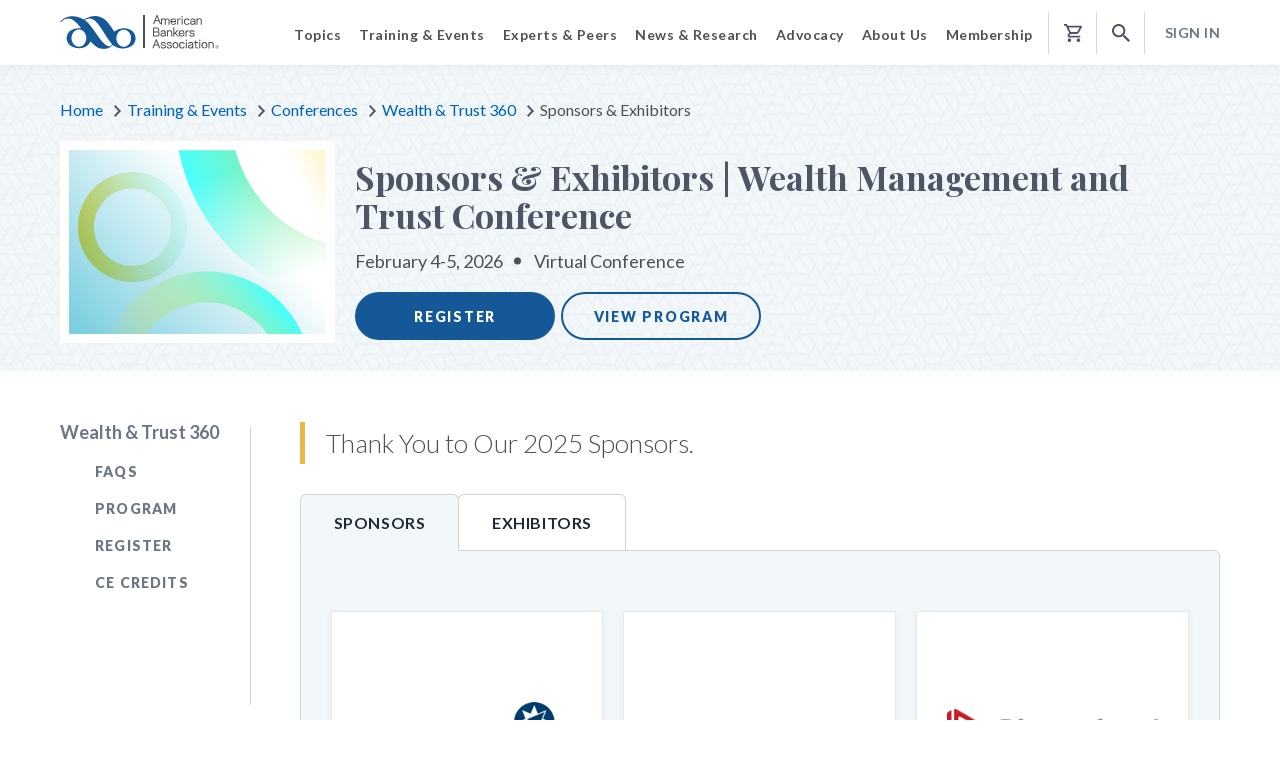

--- FILE ---
content_type: text/html; charset=utf-8
request_url: https://www.aba.com/training-events/conferences/wealth-management-trust-conference/sponsors-exhibitors
body_size: 23520
content:
<!DOCTYPE html><html lang="en"><head><meta charset="utf-8" /><meta http-equiv="x-ua-compatible" content="ie=edge"><meta http-equiv="Cache-Control" content="no-cache, no-store, must-revalidate"><meta http-equiv="Pragma" content="no-cache"><meta http-equiv="Expires" content="0"><meta name="viewport" content="width=device-width, initial-scale=1.0, maximum-scale=1.0, user-scalable=no" /><meta name="version" content="2025-10-30T21:44:03.000Z" /><!-- Google Tag Manager --><script>(function(w,d,s,l,i){w[l]=w[l]||[];w[l].push({'gtm.start':new Date().getTime(),event:'gtm.js'});var f=d.getElementsByTagName(s)[0],j=d.createElement(s),dl=l!='dataLayer'?'&l='+l:'';j.async=true;j.src='https://www.googletagmanager.com/gtm.js?id='+i+dl;f.parentNode.insertBefore(j,f);})(window,document,'script','dataLayer','GTM-K526LQQ');</script><!-- End Google Tag Manager --><!-- MICRODATA --><meta name="server" content="wn1mdwk0006ON" /><meta name="visitor" content="" /><meta name="nmblAccount" class="js-nmbl-account" content="" /><title>Sponsors &amp; Exhibitors | Wealth Management and Trust Conference | American Bankers Association</title><meta name="description" content="Thank you to our sponsors." /><meta name="robots" content="" /><meta name="keywords" content="" /><meta name="twitter:card" content="summary" /><meta name="og:title" content="Sponsors &amp; Exhibitors | Wealth Management and Trust Conference" /><meta name="og:description" content="Thank you to our sponsors." /><meta name="og:type" content="Webpage" /><meta name="og:url" content="https://www.aba.com/training-events/conferences/wealth-management-trust-conference/sponsors-exhibitors" /><link rel="canonical" href="https://www.aba.com/training-events/conferences/wealth-management-trust-conference/sponsors-exhibitors" /><link rel="shortcut icon" href="/assets/project/aba/img/favicon/favicon.ico" type="image/vnd.microsoft.icon" /><link href="https://fonts.googleapis.com/css?family=Lato:300,300i,400,400i,700,700i,900,900i|Playfair+Display:400,400i,700,700i&display=swap" rel="stylesheet"><link rel="stylesheet" href="/assets/project/aba/styles/third-party/bootstrap.min.css?v=2025-10-30T21:44:03.000Z"><link rel="stylesheet" href="//code.jquery.com/ui/1.12.1/themes/base/jquery-ui.css" /><link href="/assets/project/aba/styles/index-generated.css?v=2025-10-30T21:44:03.000Z" rel="stylesheet"><link href="/assets/project/aba/styles/thirdparty-styles.min.css?v=2025-10-30T21:44:03.000Z" rel="stylesheet"><link href="/assets/project/aba/styles/styles.min.css?v=2025-10-30T21:44:03.000Z" rel="stylesheet"><link href="/bundles/aba-style.css?v=7sD5BPkL1IcWY5vM_vZl22XhSYRXIxyDWkrsg5eIHXk1" rel="stylesheet"/><link rel="stylesheet" href="/assets/project/aba/styles/print.min.css?v=2025-10-30T21:44:03.000Z" media="print" /><script type="text/javascript" src="/assets/project/aba/js/app/libs/jquery-3.3.1.min.js?v=2025-10-30T21:44:03.000Z"></script><script type="text/javascript" src="/assets/project/aba/js/libraries-generated.js?v=2025-10-30T21:44:03.000Z"></script><script type="text/javascript" src="/assets/project/aba/js/polyfill-generated.js?v=2025-10-30T21:44:03.000Z"></script><script>function dlPushPageView() {window.dataLayer = window.dataLayer || []; window.dataLayer.push({ event_data: null });window.dataLayer.push({ page_data: null });var obj = {"event": "page_view","detailed_event": "Page View","event_data": {"user_login_state": "logged out"},"page_data": {"content_group": "training-events","name": "Sponsors Exhibitors","page_title": "Sponsors &amp; Exhibitors | Wealth Management and Trust Conference | American Bankers Association","site_country": "US","site_language": "en-us","site_section": "training-events","type": "Content Page"}};window.dataLayer.push(obj);}dlPushPageView();</script><script>window.dataLayer = window.dataLayer || [];window.dataLayer.push({'ItemId': '{911831B9-67A8-439C-925B-6EB31FFE6982}','Culture': 'en','ItemVersion': '38','ItemName': 'Sponsors &amp; Exhibitors','SiteName': 'aba'});</script><script type="text/javascript" src="/assets/project/aba/js/index-generated.js?v=2025-10-30T21:44:03.000Z"></script><script src="https://code.jquery.com/ui/1.12.1/jquery-ui.js"></script><script type="text/javascript">var loginUrl = '/login';var registerUrl = '/register';</script><script type="text/javascript">$(document).ready(function () {$(".js-coveo-cart-cookie").click(function (event) {var href = $(this).attr("href");event.preventDefault();setCookie(href);});function setCookie(href) {var cookieName = "coveoCartCookie";var accountId = $("meta[name='nmblAccount']").attr("content");var visitorId = "";var cookieValue = "";var now = new Date();now.setMonth(now.getMonth() + 1);var expires = "expires=" + now.toUTCString();var domain = "domain=" + ".aba.com";if (localStorage.getItem("visitorId") !== undefined && localStorage.getItem("visitorId") !== "") {visitorId = localStorage.getItem("visitorId");}cookieValue = accountId + "|" + visitorId;document.cookie = cookieName + "=" + cookieValue + ";" + expires + ";" + domain + ";secure=true;path=/; SameSite=None";window.location.href = href;}});</script><script>window.downloadConfirmationMessage = "Your file is downloading. Please check your downloads folder.";</script></head><body><!-- Google Tag Manager (noscript) --><noscript><iframe src="https://www.googletagmanager.com/ns.html?id=GTM-K526LQQ"height="0" width="0" style="display:none;visibility:hidden"></iframe></noscript><!-- End Google Tag Manager (noscript) --><script>document.addEventListener('DOMContentLoaded', function () {if (typeof Coveo !== 'undefined'){var root = Coveo.$(document).find('.CoveoSearchInterface');Coveo.$(root).on("afterComponentsInitialization", function () {}).on('querySuccess', function (e, args) {if ($('.search-filters').length + $('.filter-with-modal').length === 0) {$(args.results.groupByResults).each(function( index ) {if (this.values.length > 0) {$('.CoveoFacet[data-field="@' + this.field + '"]').show();}});}});}});</script><div class="js-ga-metadata" style="display:none" data-user-login-state="logged out" data-user-id="" data-page-name="Sponsors Exhibitors"></div><!-- BEGIN COVEO SKIP --><a class="focusable-text-for-accessibility" href="#content__jump" aria-hidden="false">Jump to Content</a><link rel="stylesheet" href="/Coveo/Hive/css/CoveoFullSearch.css" /><link rel="stylesheet" href="/Coveo/Hive/css/CoveoForSitecore.css" /><script class="coveo-script" type="text/javascript" src='/Coveo/Hive/js/CoveoJsSearch.Lazy.min.js?coveoversion=5010391jan26'></script><script class="coveo-for-sitecore-script" type="text/javascript" src='/Coveo/Hive/js/CoveoForSitecore.Lazy.min.js?coveoversion=5010391jan26'></script><script defer="defer" type="text/javascript" src="/Coveo/Hive/js/cultures/en.js"></script><div><!-- Resources --><div id="coveo3a949f41"class="CoveoForSitecoreContext"data-sc-should-have-analytics-component='true'data-sc-analytics-enabled='true'data-sc-current-language='en'data-prebind-sc-language-field-name='fieldTranslator'data-sc-language-field-name='_language'data-sc-labels='{&quot;Search is currently unavailable&quot; : &quot;Oops! Something went wrong on the server.&quot; , &quot;If the problem persists contact the administrator.&quot; : &quot;If the problem persists contact the administrator.&quot; , &quot;Last Time Modified&quot; : &quot;Last time modified.&quot; , &quot;Uniform resource identifier&quot; : &quot;URI&quot; , &quot;Created&quot; : &quot;Created&quot; , &quot;Created By&quot; : &quot;Created by&quot; , &quot;Creation Time&quot; : &quot;Creation time.&quot; , &quot;Language&quot; : &quot;Language&quot; , &quot;Template&quot; : &quot;Template&quot; , &quot;Updated By&quot; : &quot;Updated by&quot; , &quot;Ascending&quot; : &quot;Ascending&quot; , &quot;Descending&quot; : &quot;Descending&quot;}'data-sc-maximum-age='900000'data-sc-page-name='Sponsors Exhibitors'data-sc-page-name-full-path='/sitecore/content/ABA/Home/Training Events/Conferences/Wealth Management Trust Conference/Sponsors Exhibitors'data-sc-index-source-name='Coveo_web_index - ABAProd'data-sc-is-in-experience-editor='false'data-sc-is-user-anonymous='true'data-sc-item-uri='sitecore://web/{911831B9-67A8-439C-925B-6EB31FFE6982}?lang=en&amp;ver=38'data-sc-item-id='911831b9-67a8-439c-925b-6eb31ffe6982'data-prebind-sc-latest-version-field-name='fieldTranslator'data-sc-latest-version-field-name='_latestversion'data-sc-rest-endpoint-uri='/coveo/rest'data-sc-analytics-endpoint-uri='/coveo/rest/ua'data-sc-site-name='aba'data-sc-field-prefix='f'data-sc-field-suffix='92633'data-sc-prefer-source-specific-fields='false'data-sc-external-fields='[{&quot;fieldName&quot;:&quot;permanentid&quot;,&quot;shouldEscape&quot;:false}]'data-sc-source-specific-fields='[{&quot;fieldName&quot;:&quot;attachmentparentid&quot;},{&quot;fieldName&quot;:&quot;author&quot;},{&quot;fieldName&quot;:&quot;clickableuri&quot;},{&quot;fieldName&quot;:&quot;collection&quot;},{&quot;fieldName&quot;:&quot;concepts&quot;},{&quot;fieldName&quot;:&quot;date&quot;},{&quot;fieldName&quot;:&quot;filetype&quot;},{&quot;fieldName&quot;:&quot;indexeddate&quot;},{&quot;fieldName&quot;:&quot;isattachment&quot;},{&quot;fieldName&quot;:&quot;language&quot;},{&quot;fieldName&quot;:&quot;printableuri&quot;},{&quot;fieldName&quot;:&quot;rowid&quot;},{&quot;fieldName&quot;:&quot;size&quot;},{&quot;fieldName&quot;:&quot;source&quot;},{&quot;fieldName&quot;:&quot;title&quot;},{&quot;fieldName&quot;:&quot;topparent&quot;},{&quot;fieldName&quot;:&quot;topparentid&quot;},{&quot;fieldName&quot;:&quot;transactionid&quot;},{&quot;fieldName&quot;:&quot;uri&quot;},{&quot;fieldName&quot;:&quot;urihash&quot;}]'></div><script type="text/javascript">var endpointConfiguration = {itemUri: "sitecore://web/{911831B9-67A8-439C-925B-6EB31FFE6982}?lang=en&amp;ver=38",siteName: "aba",restEndpointUri: "/coveo/rest"};if (typeof (CoveoForSitecore) !== "undefined") {CoveoForSitecore.SearchEndpoint.configureSitecoreEndpoint(endpointConfiguration);CoveoForSitecore.version = "5.0.1039.1";var context = document.getElementById("coveo3a949f41");if (!!context) {CoveoForSitecore.Context.configureContext(context);}}</script></div><script>// Code snippet to load and log page view analytics.// Imported from https://github.com/coveo/coveo.analytics.js(function (c, o, v, e, O, u, a) {a = 'coveoua'; c[a] = c[a] || function () { (c[a].q = c[a].q || []).push(arguments) };c[a].t = Date.now(); u = o.createElement(v); u.async = 1; u.src = e;O = o.getElementsByTagName(v)[0]; O.parentNode.insertBefore(u, O)})(window, document, 'script', 'https://static.cloud.coveo.com/coveo.analytics.js/1.0/coveoua.js');document.addEventListener("CoveoSearchEndpointInitialized", function () {var accessToken = Coveo && Coveo.SearchEndpoint && Coveo.SearchEndpoint.defaultEndpoint && Coveo.SearchEndpoint.defaultEndpoint.accessToken? Coveo.SearchEndpoint.defaultEndpoint.accessToken.token: "";var customMetadata = {"contentIdKey" : "permanentid" , "contentLanguage" : "en" , "contentIdValue" : "911831B967A8439C925B6EB31FFE6982" , "anonymous" : true};if (typeof (CoveoForSitecoreUserContext) !== "undefined") {var currentContext = CoveoForSitecoreUserContext.handler.getContext();Object.keys(currentContext).forEach(function(key) {customMetadata["c_context_" + key] = currentContext[key];});}coveoua('onLoad', function() {// Completely overrides the way the base URL is resolved since the default implementation appends a `/rest` that we do not want.// Remove when migrating to version 2+Object.defineProperty(coveoanalytics.CoveoAnalyticsClient.prototype, 'baseUrl', { get() { return "/coveo/rest/ua" + "/v15" }});coveoua('init', accessToken);coveoua('send', 'view', customMetadata);});});</script><script src="/assets/project/common/js/third-party/require.js"></script><script src="/assets/project/common/js/third-party/simplemaps/shifty.min.js?v=2025-10-30T21:44:03.000Z"></script><script src="/assets/project/common/js/third-party/simplemaps/raphael.min.js?v=2025-10-30T21:44:03.000Z"></script><script src="/assets/project/common/js/third-party/simplemaps/mapdata.min.js?v=2025-10-30T21:44:03.000Z"></script><script src="/assets/project/common/js/third-party/simplemaps/usmap.min.js?v=2025-10-30T21:44:03.000Z"></script><script src="/assets/project/common/js/third-party/simplemaps/select.min.js?v=2025-10-30T21:44:03.000Z"></script><script id="appStart" src="/assets/project/aba/js/app/app.min.js?v=2025-10-30T21:44:03.000Z"></script><div class="shade"></div><div class="js-url-mount" data-registerurl="/register" data-loginurl="/login"></div><header><div class="container-fluid header__container"><div class="row"><div class="col-auto"><a id="aba-header-logo" href="/" class="header__logo"><img src="/-/media/images/aba-application/aba-logo.svg?rev=183041db221845069aaa4c6da36beb57&amp;la=en&amp;hash=B6EC020D7518EFA9361252D0101BCD25" class="header__logo__desktop" alt="ABA: The American Bankers Association" /><img class="header__logo__mobile" src="/-/media/ABA/Images/Logo/ABA-logo-small.svg" alt="ABA Logo" /></a></div><div class="col header__nav-wrapper"><div class="main-nav" aria-role="navigation"><a href="#" class="account-mobile login-link"><svg width="20px" height="20px" viewBox="0 0 20 20" version="1.1" xmlns="http://www.w3.org/2000/svg" xmlns:xlink="http://www.w3.org/1999/xlink"><defs><path d="M10,0 C4.48,0 0,4.48 0,10 C0,15.52 4.48,20 10,20 C15.52,20 20,15.52 20,10 C20,4.48 15.52,0 10,0 Z M10,3 C11.66,3 13,4.34 13,6 C13,7.66 11.66,9 10,9 C8.34,9 7,7.66 7,6 C7,4.34 8.34,3 10,3 Z M10,17.2 C7.5,17.2 5.29,15.92 4,13.98 C4.03,11.99 8,10.9 10,10.9 C11.99,10.9 15.97,11.99 16,13.98 C14.71,15.92 12.5,17.2 10,17.2 Z" id="path-1"></path></defs><g id="Mobile-Menu" stroke="none" stroke-width="1" fill="none" fill-rule="evenodd"><g id="Menu-Signed-In" transform="translate(-421.000000, -521.000000)"><g id="icon-/-profile" transform="translate(421.000000, 521.000000)"><mask id="mask-2" fill="white"><use xlink:href="#path-1"></use></mask><use id="Shape" fill="#0E5699" fill-rule="nonzero" xlink:href="#path-1"></use><g id="color-/-1.-ABA-blue" mask="url(#mask-2)" fill="#155897" fill-rule="evenodd"><rect id="Rectangle" x="0" y="0" width="20" height="20"></rect></g></g></g></g></svg><span>Sign In</span></a><ul class="main-nav__list unlisted"><li><span role="button" aria-role="button" aria-expanded="false" tabindex="0" class="main-nav__list__group-title main-nav__list__group-title--with-sub-nav">Topics</span><div class="main-nav__dropdown"><ul class="main-nav__sub-nav unlisted"><li class="main-nav__list__group-item"><a class="main-nav__list__overview-link" href="/banking-topics">Topics Overview<svg width="7px" height="12px" viewBox="0 0 7 12" version="1.1" xmlns="http://www.w3.org/2000/svg" xmlns:xlink="http://www.w3.org/1999/xlink"><defs><path d="M8.19635812,5.99968565 L2.76681713,0.58029025 C2.63328318,0.447005815 2.63328318,0.23324776 2.76681713,0.0999633258 C2.90035109,-0.0333211086 3.11450932,-0.0333211086 3.24804327,0.0999633258 L8.91945708,5.76077959 C9.05299103,5.89406402 9.05299103,6.10782208 8.91945708,6.24110651 L3.24804327,11.899408 C3.18253605,11.9647928 3.09435325,12 3.00868996,12 C2.92302666,12 2.83484386,11.9673076 2.76933664,11.899408 C2.63580269,11.7661235 2.63580269,11.5523655 2.76933664,11.419081 L8.19635812,5.99968565 Z" id="path-11"></path></defs><g id="Home" stroke="none" stroke-width="1" fill="none" fill-rule="evenodd"><g transform="translate(-221.000000, -2841.000000)" id="text-link/view-all"><g transform="translate(130.000000, 2838.000000)"><g id="icon/chevron/right" transform="translate(89.000000, 2.941176)"><mask id="mask-22" fill="white"><use xlink:href="#path-11"></use></mask><use id="chevron-right" fill="#0060B9" fill-rule="nonzero" xlink:href="#path-11"></use></g></g></g></g></svg></a></li><li class="main-nav__list__group-item"><span tabIndex="0" class="main-nav__sub-nav__tert-trigger">Compliance</span><a class="main-nav__sub-nav__desktop-link main-nav__sub-nav__desktop-link--standard" href="/banking-topics/compliance">Compliance<svg width="7px" height="12px" viewBox="0 0 7 12" version="1.1" xmlns="http://www.w3.org/2000/svg" xmlns:xlink="http://www.w3.org/1999/xlink"><g id="Page-1" stroke="none" stroke-width="1" fill="none" fill-rule="evenodd"><g id="Iconography" transform="translate(-138.000000, -789.000000)" fill="#cdcdcd" fill-rule="nonzero"><g id="Material-Icons" transform="translate(130.000000, 258.000000)"><polygon id="keyboard_arrow_right" points="8 541.59 12.3265857 537 8 532.41 9.33198381 531 15 537 9.33198381 543"></polygon></g></g></g></svg></a><div class="tert-nav__wrapper"><div tabIndex="0" role="button" class="tert-nav__wrapper__close-tert">Back</div><ul class="main-nav__tert-nav unlisted"><li class="main-nav__list__group-title">Compliance</li><li class="main-nav__list__group-item"><a href="/banking-topics/compliance">Compliance Overview</a></li><li class="main-nav__list__group-item"><a href="/banking-topics/compliance/acts">Acts &amp; Regulations</a></li><li class="main-nav__list__group-item"><a href="/banking-topics/compliance/regulatory-proposals">Regulatory Proposals</a></li><li class="main-nav__list__group-item"><a href="/banking-topics/compliance/final-rules">Final Rules</a></li><li class="main-nav__list__group-item"><a href="/banking-topics/compliance/staff-analysis">Staff Analysis</a></li><li class="main-nav__list__group-item"><a href="/banking-topics/compliance/enforcement-action-database">Enforcement Action Database</a></li><li class="main-nav__list__group-item"><a href="/banking-topics/compliance/compliance-news">Compliance News</a></li></ul></div></li><li class="main-nav__list__group-item"><span tabIndex="0" class="main-nav__sub-nav__tert-trigger">Risk Management</span><a class="main-nav__sub-nav__desktop-link main-nav__sub-nav__desktop-link--standard" href="/banking-topics/risk-management">Risk Management<svg width="7px" height="12px" viewBox="0 0 7 12" version="1.1" xmlns="http://www.w3.org/2000/svg" xmlns:xlink="http://www.w3.org/1999/xlink"><g id="Page-1" stroke="none" stroke-width="1" fill="none" fill-rule="evenodd"><g id="Iconography" transform="translate(-138.000000, -789.000000)" fill="#cdcdcd" fill-rule="nonzero"><g id="Material-Icons" transform="translate(130.000000, 258.000000)"><polygon id="keyboard_arrow_right" points="8 541.59 12.3265857 537 8 532.41 9.33198381 531 15 537 9.33198381 543"></polygon></g></g></g></svg></a><div class="tert-nav__wrapper"><div tabIndex="0" role="button" class="tert-nav__wrapper__close-tert">Back</div><ul class="main-nav__tert-nav unlisted"><li class="main-nav__list__group-title">Risk Management</li><li class="main-nav__list__group-item"><a href="/banking-topics/risk-management">Risk Management Overview</a></li><li class="main-nav__list__group-item"><a href="/banking-topics/risk-management/fraud">Fraud</a></li><li class="main-nav__list__group-item"><a href="/banking-topics/risk-management/elder-financial-exploitation">Elder Financial Exploitation</a></li><li class="main-nav__list__group-item"><a href="/banking-topics/risk-management/identity-theft">Identity Theft</a></li><li class="main-nav__list__group-item"><a href="/banking-topics/risk-management/money-laundering">Anti-Money Laundering</a></li><li class="main-nav__list__group-item"><a href="/banking-topics/risk-management/incident-response">Incident Response</a></li><li class="main-nav__list__group-item"><a href="/banking-topics/risk-management/physical-security">Physical Security</a></li><li class="main-nav__list__group-item"><a href="/banking-topics/risk-management/third-party-risk">Third-Party Risk</a></li></ul></div></li><li class="main-nav__list__group-item"><span tabIndex="0" class="main-nav__sub-nav__tert-trigger">Consumer Banking</span><a class="main-nav__sub-nav__desktop-link main-nav__sub-nav__desktop-link--standard" href="/banking-topics/consumer-banking">Consumer Banking<svg width="7px" height="12px" viewBox="0 0 7 12" version="1.1" xmlns="http://www.w3.org/2000/svg" xmlns:xlink="http://www.w3.org/1999/xlink"><g id="Page-1" stroke="none" stroke-width="1" fill="none" fill-rule="evenodd"><g id="Iconography" transform="translate(-138.000000, -789.000000)" fill="#cdcdcd" fill-rule="nonzero"><g id="Material-Icons" transform="translate(130.000000, 258.000000)"><polygon id="keyboard_arrow_right" points="8 541.59 12.3265857 537 8 532.41 9.33198381 531 15 537 9.33198381 543"></polygon></g></g></g></svg></a><div class="tert-nav__wrapper"><div tabIndex="0" role="button" class="tert-nav__wrapper__close-tert">Back</div><ul class="main-nav__tert-nav unlisted"><li class="main-nav__list__group-title">Consumer Banking</li><li class="main-nav__list__group-item"><a href="/banking-topics/consumer-banking">Consumer Banking Overview</a></li><li class="main-nav__list__group-item"><a href="/banking-topics/consumer-banking/consumer-lending">Consumer Lending</a></li><li class="main-nav__list__group-item"><a href="/banking-topics/consumer-banking/financial-literacy">Financial Literacy</a></li><li class="main-nav__list__group-item"><a href="/banking-topics/consumer-banking/inclusive-banking">Inclusive Banking</a></li><li class="main-nav__list__group-item"><a href="/banking-topics/consumer-banking/insurance">Insurance</a></li><li class="main-nav__list__group-item"><a href="/banking-topics/consumer-banking/military">Military</a></li><li class="main-nav__list__group-item"><a href="/banking-topics/consumer-banking/mortgage-home-finance">Mortgage &amp; Home Finance</a></li><li class="main-nav__list__group-item"><a href="/banking-topics/consumer-banking/overdraft-protection">Overdraft Protection</a></li><li class="main-nav__list__group-item"><a href="/banking-topics/consumer-banking/privacy">Privacy</a></li><li class="main-nav__list__group-item"><a href="/banking-topics/consumer-banking/retail-banking">Retail Banking</a></li></ul></div></li><li class="main-nav__list__group-item"><span tabIndex="0" class="main-nav__sub-nav__tert-trigger">Payments</span><a class="main-nav__sub-nav__desktop-link main-nav__sub-nav__desktop-link--standard" href="/banking-topics/payments">Payments<svg width="7px" height="12px" viewBox="0 0 7 12" version="1.1" xmlns="http://www.w3.org/2000/svg" xmlns:xlink="http://www.w3.org/1999/xlink"><g id="Page-1" stroke="none" stroke-width="1" fill="none" fill-rule="evenodd"><g id="Iconography" transform="translate(-138.000000, -789.000000)" fill="#cdcdcd" fill-rule="nonzero"><g id="Material-Icons" transform="translate(130.000000, 258.000000)"><polygon id="keyboard_arrow_right" points="8 541.59 12.3265857 537 8 532.41 9.33198381 531 15 537 9.33198381 543"></polygon></g></g></g></svg></a><div class="tert-nav__wrapper"><div tabIndex="0" role="button" class="tert-nav__wrapper__close-tert">Back</div><ul class="main-nav__tert-nav unlisted"><li class="main-nav__list__group-title">Payments</li><li class="main-nav__list__group-item"><a href="/banking-topics/payments">Payments Overview</a></li><li class="main-nav__list__group-item"><a href="/banking-topics/payments/ach-transactions">ACH Transactions</a></li><li class="main-nav__list__group-item"><a href="/banking-topics/payments/credit-cards">Credit Cards</a></li><li class="main-nav__list__group-item"><a href="/banking-topics/payments/debit-cards">Debit Cards</a></li><li class="main-nav__list__group-item"><a href="/banking-topics/payments/federal-electronic-payment-mandate">Federal Electronic Payment Mandate</a></li><li class="main-nav__list__group-item"><a href="/banking-topics/payments/penny-phaseout">Penny Phaseout</a></li><li class="main-nav__list__group-item"><a href="/banking-topics/payments/real-time-payments">Real-Time Payments</a></li></ul></div></li><li class="main-nav__list__group-item"><span tabIndex="0" class="main-nav__sub-nav__tert-trigger">Commercial Banking</span><a class="main-nav__sub-nav__desktop-link main-nav__sub-nav__desktop-link--standard" href="/banking-topics/commercial-banking">Commercial Banking<svg width="7px" height="12px" viewBox="0 0 7 12" version="1.1" xmlns="http://www.w3.org/2000/svg" xmlns:xlink="http://www.w3.org/1999/xlink"><g id="Page-1" stroke="none" stroke-width="1" fill="none" fill-rule="evenodd"><g id="Iconography" transform="translate(-138.000000, -789.000000)" fill="#cdcdcd" fill-rule="nonzero"><g id="Material-Icons" transform="translate(130.000000, 258.000000)"><polygon id="keyboard_arrow_right" points="8 541.59 12.3265857 537 8 532.41 9.33198381 531 15 537 9.33198381 543"></polygon></g></g></g></svg></a><div class="tert-nav__wrapper"><div tabIndex="0" role="button" class="tert-nav__wrapper__close-tert">Back</div><ul class="main-nav__tert-nav unlisted"><li class="main-nav__list__group-title">Commercial Banking</li><li class="main-nav__list__group-item"><a href="/banking-topics/commercial-banking">Commercial Banking Overview</a></li><li class="main-nav__list__group-item"><a href="/banking-topics/commercial-banking/agricultural-banking">Agricultural Banking</a></li><li class="main-nav__list__group-item"><a href="/banking-topics/commercial-banking/commercial-real-estate">Commercial Real Estate</a></li><li class="main-nav__list__group-item"><a href="/banking-topics/commercial-banking/commercial-industrial-loans">Commercial &amp; Industrial Loans</a></li><li class="main-nav__list__group-item"><a href="/banking-topics/commercial-banking/small-business">Small Business</a></li></ul></div></li><li class="main-nav__list__group-item"><span tabIndex="0" class="main-nav__sub-nav__tert-trigger">Technology</span><a class="main-nav__sub-nav__desktop-link main-nav__sub-nav__desktop-link--standard" href="/banking-topics/technology">Technology<svg width="7px" height="12px" viewBox="0 0 7 12" version="1.1" xmlns="http://www.w3.org/2000/svg" xmlns:xlink="http://www.w3.org/1999/xlink"><g id="Page-1" stroke="none" stroke-width="1" fill="none" fill-rule="evenodd"><g id="Iconography" transform="translate(-138.000000, -789.000000)" fill="#cdcdcd" fill-rule="nonzero"><g id="Material-Icons" transform="translate(130.000000, 258.000000)"><polygon id="keyboard_arrow_right" points="8 541.59 12.3265857 537 8 532.41 9.33198381 531 15 537 9.33198381 543"></polygon></g></g></g></svg></a><div class="tert-nav__wrapper"><div tabIndex="0" role="button" class="tert-nav__wrapper__close-tert">Back</div><ul class="main-nav__tert-nav unlisted"><li class="main-nav__list__group-title">Technology</li><li class="main-nav__list__group-item"><a href="/banking-topics/technology">Technology Overview</a></li><li class="main-nav__list__group-item"><a href="/banking-topics/technology/innovation-fintech">Innovation &amp; Fintech</a></li><li class="main-nav__list__group-item"><a href="/banking-topics/technology/artificial-intelligence">Artificial Intelligence</a></li><li class="main-nav__list__group-item"><a href="/banking-topics/technology/core-resources">Core Platform Resources</a></li><li class="main-nav__list__group-item"><a href="/banking-topics/technology/cybersecurity">Cybersecurity</a></li><li class="main-nav__list__group-item"><a href="/banking-topics/technology/dot-bank">.Bank</a></li></ul></div></li><li class="main-nav__list__group-item"><span tabIndex="0" class="main-nav__sub-nav__tert-trigger">Wealth Management</span><a class="main-nav__sub-nav__desktop-link main-nav__sub-nav__desktop-link--standard" href="/banking-topics/wealth-management">Wealth Management<svg width="7px" height="12px" viewBox="0 0 7 12" version="1.1" xmlns="http://www.w3.org/2000/svg" xmlns:xlink="http://www.w3.org/1999/xlink"><g id="Page-1" stroke="none" stroke-width="1" fill="none" fill-rule="evenodd"><g id="Iconography" transform="translate(-138.000000, -789.000000)" fill="#cdcdcd" fill-rule="nonzero"><g id="Material-Icons" transform="translate(130.000000, 258.000000)"><polygon id="keyboard_arrow_right" points="8 541.59 12.3265857 537 8 532.41 9.33198381 531 15 537 9.33198381 543"></polygon></g></g></g></svg></a><div class="tert-nav__wrapper"><div tabIndex="0" role="button" class="tert-nav__wrapper__close-tert">Back</div><ul class="main-nav__tert-nav unlisted"><li class="main-nav__list__group-title">Wealth Management</li><li class="main-nav__list__group-item"><a href="/banking-topics/wealth-management">Wealth Management Overview</a></li><li class="main-nav__list__group-item"><a href="/banking-topics/wealth-management/trust-investments">Trust &amp; Investments</a></li><li class="main-nav__list__group-item"><a href="/banking-topics/wealth-management/securities">Securities</a></li><li class="main-nav__list__group-item"><a href="/banking-topics/wealth-management/health-savings-accounts">Health Savings Accounts</a></li></ul></div></li><li class="main-nav__list__group-item"><span tabIndex="0" class="main-nav__sub-nav__tert-trigger">Marketing &amp; Communications</span><a class="main-nav__sub-nav__desktop-link main-nav__sub-nav__desktop-link--standard" href="/banking-topics/communications">Marketing &amp; Communications<svg width="7px" height="12px" viewBox="0 0 7 12" version="1.1" xmlns="http://www.w3.org/2000/svg" xmlns:xlink="http://www.w3.org/1999/xlink"><g id="Page-1" stroke="none" stroke-width="1" fill="none" fill-rule="evenodd"><g id="Iconography" transform="translate(-138.000000, -789.000000)" fill="#cdcdcd" fill-rule="nonzero"><g id="Material-Icons" transform="translate(130.000000, 258.000000)"><polygon id="keyboard_arrow_right" points="8 541.59 12.3265857 537 8 532.41 9.33198381 531 15 537 9.33198381 543"></polygon></g></g></g></svg></a><div class="tert-nav__wrapper"><div tabIndex="0" role="button" class="tert-nav__wrapper__close-tert">Back</div><ul class="main-nav__tert-nav unlisted"><li class="main-nav__list__group-title">Marketing &amp; Communications</li><li class="main-nav__list__group-item"><a href="/banking-topics/communications">Marketing &amp; Communications Overview</a></li><li class="main-nav__list__group-item"><a href="/banking-topics/communications/marketing">Marketing</a></li><li class="main-nav__list__group-item"><a href="/banking-topics/communications/social-media">Social Media</a></li></ul></div></li><li class="main-nav__list__group-item"><span tabIndex="0" class="main-nav__sub-nav__tert-trigger">Leadership &amp; Operations</span><a class="main-nav__sub-nav__desktop-link main-nav__sub-nav__desktop-link--standard" href="/banking-topics/operations">Leadership &amp; Operations<svg width="7px" height="12px" viewBox="0 0 7 12" version="1.1" xmlns="http://www.w3.org/2000/svg" xmlns:xlink="http://www.w3.org/1999/xlink"><g id="Page-1" stroke="none" stroke-width="1" fill="none" fill-rule="evenodd"><g id="Iconography" transform="translate(-138.000000, -789.000000)" fill="#cdcdcd" fill-rule="nonzero"><g id="Material-Icons" transform="translate(130.000000, 258.000000)"><polygon id="keyboard_arrow_right" points="8 541.59 12.3265857 537 8 532.41 9.33198381 531 15 537 9.33198381 543"></polygon></g></g></g></svg></a><div class="tert-nav__wrapper"><div tabIndex="0" role="button" class="tert-nav__wrapper__close-tert">Back</div><ul class="main-nav__tert-nav unlisted"><li class="main-nav__list__group-title">Leadership &amp; Operations</li><li class="main-nav__list__group-item"><a href="/banking-topics/operations">Leadership &amp; Operations Overview</a></li><li class="main-nav__list__group-item"><a href="/banking-topics/operations/human-resources">Human Resources</a></li><li class="main-nav__list__group-item"><a href="/banking-topics/operations/leadership">Leadership</a></li><li class="main-nav__list__group-item"><a href="/banking-topics/operations/workforce-excellence">Workforce Excellence</a></li><li class="main-nav__list__group-item"><a href="/banking-topics/operations/accounting">Accounting</a></li><li class="main-nav__list__group-item"><a href="/banking-topics/operations/capital">Capital</a></li><li class="main-nav__list__group-item"><a href="/banking-topics/operations/liquidity">Liquidity</a></li><li class="main-nav__list__group-item"><a href="/banking-topics/operations/economic-trends">Economic Trends</a></li><li class="main-nav__list__group-item"><a href="/banking-topics/operations/taxes">Taxes</a></li></ul></div></li><li class="main-nav__list__group-item"><a id="all-bt-mega-menu-link" class="main-nav__sub-nav__desktop-link main-nav__sub-nav__desktop-link--arrow-link main-nav__sub-nav__desktop-link--standard" href="/banking-topics" data-goal="">All Banking Topics</a></li></ul><div class="main-nav__desktop-sidebar" style="height: auto;"><a href="/news-research/analysis-guides/agricultural-lender-survey"><img src="/-/media/images/promo/menu-highlights/ag-lender.jpg?h=160&amp;iar=0&amp;w=250&amp;rev=12578d1b17ea42838b013fe5fbacb1fe&amp;hash=DCF3FE31EF1C6819CD4675C505D4D79C" alt="" width="250" height="160" DisableWebEdit="False" /><p>Read the latest Agricultural Lender Survey report from ABA and Farmer Mac.</p><p class="main-nav__desktop-sidebar__link">View the report <svg width="7px" height="12px" viewBox="0 0 7 12" version="1.1" xmlns="http://www.w3.org/2000/svg" xmlns:xlink="http://www.w3.org/1999/xlink"><g id="Page-1" stroke="none" stroke-width="1" fill="none" fill-rule="evenodd"><g id="Iconography" transform="translate(-138.000000, -789.000000)" fill="#0060B9" fill-rule="nonzero"><g id="Material-Icons" transform="translate(130.000000, 258.000000)"><polygon id="keyboard_arrow_right" points="8 541.59 12.3265857 537 8 532.41 9.33198381 531 15 537 9.33198381 543"></polygon></g></g></g></svg></p></a></div></div></li><li><span role="button" aria-role="button" aria-expanded="false" tabindex="0" class="main-nav__list__group-title main-nav__list__group-title--with-sub-nav">Training &amp; Events</span><div class="main-nav__dropdown"><ul class="main-nav__sub-nav unlisted"><li class="main-nav__list__group-item"><a class="main-nav__list__overview-link" href="/training-events">Training &amp; Events Overview<svg width="7px" height="12px" viewBox="0 0 7 12" version="1.1" xmlns="http://www.w3.org/2000/svg" xmlns:xlink="http://www.w3.org/1999/xlink"><defs><path d="M8.19635812,5.99968565 L2.76681713,0.58029025 C2.63328318,0.447005815 2.63328318,0.23324776 2.76681713,0.0999633258 C2.90035109,-0.0333211086 3.11450932,-0.0333211086 3.24804327,0.0999633258 L8.91945708,5.76077959 C9.05299103,5.89406402 9.05299103,6.10782208 8.91945708,6.24110651 L3.24804327,11.899408 C3.18253605,11.9647928 3.09435325,12 3.00868996,12 C2.92302666,12 2.83484386,11.9673076 2.76933664,11.899408 C2.63580269,11.7661235 2.63580269,11.5523655 2.76933664,11.419081 L8.19635812,5.99968565 Z" id="path-11"></path></defs><g id="Home" stroke="none" stroke-width="1" fill="none" fill-rule="evenodd"><g transform="translate(-221.000000, -2841.000000)" id="text-link/view-all"><g transform="translate(130.000000, 2838.000000)"><g id="icon/chevron/right" transform="translate(89.000000, 2.941176)"><mask id="mask-22" fill="white"><use xlink:href="#path-11"></use></mask><use id="chevron-right" fill="#0060B9" fill-rule="nonzero" xlink:href="#path-11"></use></g></g></g></g></svg></a></li><li class="main-nav__list__group-item"><a class="main-nav__list__group-item__without-tert" href="/training-events/calendar">Calendar</a></li><li class="main-nav__list__group-item"><span tabIndex="0" class="main-nav__sub-nav__tert-trigger">Conferences</span><a class="main-nav__sub-nav__desktop-link main-nav__sub-nav__desktop-link--standard" href="/training-events/conferences">Conferences<svg width="7px" height="12px" viewBox="0 0 7 12" version="1.1" xmlns="http://www.w3.org/2000/svg" xmlns:xlink="http://www.w3.org/1999/xlink"><g id="Page-1" stroke="none" stroke-width="1" fill="none" fill-rule="evenodd"><g id="Iconography" transform="translate(-138.000000, -789.000000)" fill="#cdcdcd" fill-rule="nonzero"><g id="Material-Icons" transform="translate(130.000000, 258.000000)"><polygon id="keyboard_arrow_right" points="8 541.59 12.3265857 537 8 532.41 9.33198381 531 15 537 9.33198381 543"></polygon></g></g></g></svg></a><div class="tert-nav__wrapper"><div tabIndex="0" role="button" class="tert-nav__wrapper__close-tert">Back</div><ul class="main-nav__tert-nav unlisted"><li class="main-nav__list__group-title">Conferences</li><li class="main-nav__list__group-item"><a href="/training-events/conferences">Conferences Overview</a></li><li class="main-nav__list__group-item"><a href="/training-events/conferences/agricultural-bankers-conference">Agricultural Bankers Conference</a></li><li class="main-nav__list__group-item"><a href="/training-events/conferences/annual-convention">Annual Convention</a></li><li class="main-nav__list__group-item"><a href="/training-events/conferences/bank-marketing-conference">Bank Marketing Conference</a></li><li class="main-nav__list__group-item"><a href="/training-events/conferences/conference-for-community-bankers">Conference for Community Bankers</a></li><li class="main-nav__list__group-item"><a href="/training-events/conferences/financial-crimes-enforcement-conference">Financial Crimes Enforcement Conference</a></li><li class="main-nav__list__group-item"><a href="/training-events/conferences/insurance-risk-management-forum">Insurance Risk Management Forum</a></li><li class="main-nav__list__group-item"><a href="/training-events/conferences/mdi-partnership-summits">MDI Partnership Summits</a></li><li class="main-nav__list__group-item"><a href="/training-events/conferences/risk-and-compliance-conference">Risk and Compliance Conference</a></li><li class="main-nav__list__group-item"><a href="/training-events/conferences/washington-summit">Washington Summit</a></li><li class="main-nav__list__group-item"><a href="/training-events/conferences/wealth-management-trust-conference">Wealth &amp; Trust 360</a></li><li class="main-nav__list__group-item"><a href="/training-events/conferences/womens-leadership-forum">Women Lead Symposium</a></li><li class="main-nav__list__group-item"><a href="/training-events/conferences/workforce-excellence-summit">Workforce Excellence Summit</a></li></ul></div></li><li class="main-nav__list__group-item"><span tabIndex="0" class="main-nav__sub-nav__tert-trigger">Online Training</span><a class="main-nav__sub-nav__desktop-link main-nav__sub-nav__desktop-link--standard" href="/training-events/online">Online Training<svg width="7px" height="12px" viewBox="0 0 7 12" version="1.1" xmlns="http://www.w3.org/2000/svg" xmlns:xlink="http://www.w3.org/1999/xlink"><g id="Page-1" stroke="none" stroke-width="1" fill="none" fill-rule="evenodd"><g id="Iconography" transform="translate(-138.000000, -789.000000)" fill="#cdcdcd" fill-rule="nonzero"><g id="Material-Icons" transform="translate(130.000000, 258.000000)"><polygon id="keyboard_arrow_right" points="8 541.59 12.3265857 537 8 532.41 9.33198381 531 15 537 9.33198381 543"></polygon></g></g></g></svg></a><div class="tert-nav__wrapper"><div tabIndex="0" role="button" class="tert-nav__wrapper__close-tert">Back</div><ul class="main-nav__tert-nav unlisted"><li class="main-nav__list__group-title">Online Training</li><li class="main-nav__list__group-item"><a href="/training-events/online">Online Training Overview</a></li><li class="main-nav__list__group-item"><a href="/training-events/online/onboarding-and-workplace-essentials">Onboarding and Workplace Essentials Online Training</a></li><li class="main-nav__list__group-item"><a href="/training-events/online/commercial-banking">Commercial Banking Online Training</a></li><li class="main-nav__list__group-item"><a href="/training-events/online/compliance">Compliance Online Training</a></li><li class="main-nav__list__group-item"><a href="/training-events/online/frontline-compliance-training">ABA Frontline Compliance Training</a></li><li class="main-nav__list__group-item"><a href="/training-events/online/consumer-banking">Consumer Banking Online Training</a></li><li class="main-nav__list__group-item"><a href="/training-events/online/leadership">Leadership &amp; Operations Online Training</a></li><li class="main-nav__list__group-item"><a href="/training-events/online/marketing">Marketing &amp; Communications Online Training</a></li><li class="main-nav__list__group-item"><a href="/training-events/online/payments">Payments Online Training</a></li><li class="main-nav__list__group-item"><a href="/training-events/online/risk-management">Risk Management Online Training</a></li><li class="main-nav__list__group-item"><a href="/training-events/online/technology">Technology Online Training</a></li><li class="main-nav__list__group-item"><a href="/training-events/online/wealth-management">Wealth Management Online Training</a></li></ul></div></li><li class="main-nav__list__group-item"><span tabIndex="0" class="main-nav__sub-nav__tert-trigger">Certifications</span><a class="main-nav__sub-nav__desktop-link main-nav__sub-nav__desktop-link--standard" href="/training-events/certifications">Certifications<svg width="7px" height="12px" viewBox="0 0 7 12" version="1.1" xmlns="http://www.w3.org/2000/svg" xmlns:xlink="http://www.w3.org/1999/xlink"><g id="Page-1" stroke="none" stroke-width="1" fill="none" fill-rule="evenodd"><g id="Iconography" transform="translate(-138.000000, -789.000000)" fill="#cdcdcd" fill-rule="nonzero"><g id="Material-Icons" transform="translate(130.000000, 258.000000)"><polygon id="keyboard_arrow_right" points="8 541.59 12.3265857 537 8 532.41 9.33198381 531 15 537 9.33198381 543"></polygon></g></g></g></svg></a><div class="tert-nav__wrapper"><div tabIndex="0" role="button" class="tert-nav__wrapper__close-tert">Back</div><ul class="main-nav__tert-nav unlisted"><li class="main-nav__list__group-title">Certifications</li><li class="main-nav__list__group-item"><a href="/training-events/certifications">Certifications Overview</a></li><li class="main-nav__list__group-item"><a href="/training-events/certifications/certified-regulatory-compliance-manager">Certified Regulatory Compliance Manager (CRCM)</a></li><li class="main-nav__list__group-item"><a href="/training-events/certifications/certified-trust-and-fiduciary-advisor">Certified Trust and Fiduciary Advisor (CTFA)</a></li><li class="main-nav__list__group-item"><a href="/training-events/certifications/certified-financial-marketing-professional">Certified Financial Marketing Professional (CFMP)</a></li><li class="main-nav__list__group-item"><a href="/training-events/certifications/certified-aml-and-fraud-professional">Certified AML and Fraud Professional (CAFP)</a></li><li class="main-nav__list__group-item"><a href="/training-events/certifications/certified-enterprise-risk-professional">Certified Enterprise Risk Professional (CERP)</a></li><li class="main-nav__list__group-item"><a href="/training-events/certifications/certified-ira-services-professional">Certified IRA Services Professional (CISP)</a></li></ul></div></li><li class="main-nav__list__group-item"><span tabIndex="0" class="main-nav__sub-nav__tert-trigger">Schools</span><a class="main-nav__sub-nav__desktop-link main-nav__sub-nav__desktop-link--standard" href="/training-events/schools">Schools<svg width="7px" height="12px" viewBox="0 0 7 12" version="1.1" xmlns="http://www.w3.org/2000/svg" xmlns:xlink="http://www.w3.org/1999/xlink"><g id="Page-1" stroke="none" stroke-width="1" fill="none" fill-rule="evenodd"><g id="Iconography" transform="translate(-138.000000, -789.000000)" fill="#cdcdcd" fill-rule="nonzero"><g id="Material-Icons" transform="translate(130.000000, 258.000000)"><polygon id="keyboard_arrow_right" points="8 541.59 12.3265857 537 8 532.41 9.33198381 531 15 537 9.33198381 543"></polygon></g></g></g></svg></a><div class="tert-nav__wrapper"><div tabIndex="0" role="button" class="tert-nav__wrapper__close-tert">Back</div><ul class="main-nav__tert-nav unlisted"><li class="main-nav__list__group-title">Schools</li><li class="main-nav__list__group-item"><a href="/training-events/schools">Schools Overview</a></li><li class="main-nav__list__group-item"><a href="/training-events/schools/aml-and-fraud-school">AML and Fraud School</a></li><li class="main-nav__list__group-item"><a href="/training-events/schools/bank-marketing-school">Bank Marketing School</a></li><li class="main-nav__list__group-item"><a href="/training-events/schools/commercial-lending-schools">Commercial Lending Schools</a></li><li class="main-nav__list__group-item"><a href="/training-events/schools/compliance-schools">Compliance Schools</a></li><li class="main-nav__list__group-item"><a href="/training-events/schools/risk-management-schools">Risk Management Schools</a></li><li class="main-nav__list__group-item"><a href="/training-events/schools/stonier-graduate-school-of-banking">Stonier Graduate School of Banking</a></li><li class="main-nav__list__group-item"><a href="/training-events/schools/trust-schools">Wealth and Trust Schools</a></li></ul></div></li><li class="main-nav__list__group-item"><span tabIndex="0" class="main-nav__sub-nav__tert-trigger">Textbooks</span><a class="main-nav__sub-nav__desktop-link main-nav__sub-nav__desktop-link--standard" href="/training-events/books">Textbooks<svg width="7px" height="12px" viewBox="0 0 7 12" version="1.1" xmlns="http://www.w3.org/2000/svg" xmlns:xlink="http://www.w3.org/1999/xlink"><g id="Page-1" stroke="none" stroke-width="1" fill="none" fill-rule="evenodd"><g id="Iconography" transform="translate(-138.000000, -789.000000)" fill="#cdcdcd" fill-rule="nonzero"><g id="Material-Icons" transform="translate(130.000000, 258.000000)"><polygon id="keyboard_arrow_right" points="8 541.59 12.3265857 537 8 532.41 9.33198381 531 15 537 9.33198381 543"></polygon></g></g></g></svg></a><div class="tert-nav__wrapper"><div tabIndex="0" role="button" class="tert-nav__wrapper__close-tert">Back</div><ul class="main-nav__tert-nav unlisted"><li class="main-nav__list__group-title">Textbooks</li><li class="main-nav__list__group-item"><a href="/training-events/books">Textbooks Overview</a></li><li class="main-nav__list__group-item"><a href="/training-events/books/analyzing-financial-statements">Analyzing Financial Statements</a></li><li class="main-nav__list__group-item"><a href="/training-events/books/college-accounting">College Accounting</a></li><li class="main-nav__list__group-item"><a href="/training-events/books/commercial-lending">Commercial Lending</a></li><li class="main-nav__list__group-item"><a href="/training-events/books/consumer-lending">Consumer Lending 7th Edition</a></li><li class="main-nav__list__group-item"><a href="/training-events/books/handbook-bank-insurance-compliance">Handbook of Bank Insurance Compliance</a></li><li class="main-nav__list__group-item"><a href="/training-events/books/legal-foundations-in-banking">Legal Foundations in Banking</a></li><li class="main-nav__list__group-item"><a href="/training-events/books/marketing-financial-services">Marketing Financial Services </a></li><li class="main-nav__list__group-item"><a href="/training-events/books/principles-of-banking">Principles of Banking </a></li><li class="main-nav__list__group-item"><a href="/training-events/books/todays-teller-developing-basic-skills">Today&#39;s Teller: Developing Basic Skills</a></li></ul></div></li><li class="main-nav__list__group-item"><span tabIndex="0" class="main-nav__sub-nav__tert-trigger">Career &amp; Workforce Development</span><a class="main-nav__sub-nav__desktop-link main-nav__sub-nav__desktop-link--standard" href="/training-events/career-workforce-development">Career &amp; Workforce Development<svg width="7px" height="12px" viewBox="0 0 7 12" version="1.1" xmlns="http://www.w3.org/2000/svg" xmlns:xlink="http://www.w3.org/1999/xlink"><g id="Page-1" stroke="none" stroke-width="1" fill="none" fill-rule="evenodd"><g id="Iconography" transform="translate(-138.000000, -789.000000)" fill="#cdcdcd" fill-rule="nonzero"><g id="Material-Icons" transform="translate(130.000000, 258.000000)"><polygon id="keyboard_arrow_right" points="8 541.59 12.3265857 537 8 532.41 9.33198381 531 15 537 9.33198381 543"></polygon></g></g></g></svg></a><div class="tert-nav__wrapper"><div tabIndex="0" role="button" class="tert-nav__wrapper__close-tert">Back</div><ul class="main-nav__tert-nav unlisted"><li class="main-nav__list__group-title">Career &amp; Workforce Development</li><li class="main-nav__list__group-item"><a href="/training-events/career-workforce-development">Career &amp; Workforce Development Overview</a></li><li class="main-nav__list__group-item"><a href="/training-events/career-workforce-development/breaking-banking-myths">Breaking Banking Myths</a></li><li class="main-nav__list__group-item"><a href="/training-events/career-workforce-development/ceo-executive">CEO &amp; Executive</a></li><li class="main-nav__list__group-item"><a href="/training-events/career-workforce-development/directors-trustees">Directors &amp; Trustees</a></li><li class="main-nav__list__group-item"><a href="/training-events/career-workforce-development/emerging-leaders">Emerging Leaders</a></li><li class="main-nav__list__group-item"><a href="/training-events/career-workforce-development/higher-education-programs">Higher Education Programs</a></li><li class="main-nav__list__group-item"><a href="/training-events/career-workforce-development/human-resources">Human Resources</a></li><li class="main-nav__list__group-item"><a href="/training-events/career-workforce-development/women-in-banking">Women in Banking</a></li></ul></div></li><li class="main-nav__list__group-item"><a id="all-bt-mega-menu-link" class="main-nav__sub-nav__desktop-link main-nav__sub-nav__desktop-link--arrow-link main-nav__sub-nav__desktop-link--standard" href="/training-events/all-training" data-goal="">All Training</a></li></ul><div class="main-nav__desktop-sidebar" style="height: auto;"><a href="/training-events/conferences/wealth-management-trust-conference"><img src="/-/media/images/promo/menu-highlights/wmt360.jpg?h=160&amp;iar=0&amp;w=250&amp;rev=149634d29f714f4d87b06044dcd8e1f1&amp;hash=F1E14B61FEAA13A55DEA07B1DFCFA69F" alt="" width="250" height="160" DisableWebEdit="False" /><p>Level up your skills as an advisor and earn a year’s worth of CE credits for ABA’s CTFA. </p><p class="main-nav__desktop-sidebar__link">Register now <svg width="7px" height="12px" viewBox="0 0 7 12" version="1.1" xmlns="http://www.w3.org/2000/svg" xmlns:xlink="http://www.w3.org/1999/xlink"><g id="Page-1" stroke="none" stroke-width="1" fill="none" fill-rule="evenodd"><g id="Iconography" transform="translate(-138.000000, -789.000000)" fill="#0060B9" fill-rule="nonzero"><g id="Material-Icons" transform="translate(130.000000, 258.000000)"><polygon id="keyboard_arrow_right" points="8 541.59 12.3265857 537 8 532.41 9.33198381 531 15 537 9.33198381 543"></polygon></g></g></g></svg></p></a></div></div></li><li><span role="button" aria-role="button" aria-expanded="false" tabindex="0" class="main-nav__list__group-title main-nav__list__group-title--with-sub-nav">Experts &amp; Peers</span><div class="main-nav__dropdown"><ul class="main-nav__sub-nav unlisted"><li class="main-nav__list__group-item"><a class="main-nav__list__overview-link" href="/experts-peers">Experts &amp; Peers Overview<svg width="7px" height="12px" viewBox="0 0 7 12" version="1.1" xmlns="http://www.w3.org/2000/svg" xmlns:xlink="http://www.w3.org/1999/xlink"><defs><path d="M8.19635812,5.99968565 L2.76681713,0.58029025 C2.63328318,0.447005815 2.63328318,0.23324776 2.76681713,0.0999633258 C2.90035109,-0.0333211086 3.11450932,-0.0333211086 3.24804327,0.0999633258 L8.91945708,5.76077959 C9.05299103,5.89406402 9.05299103,6.10782208 8.91945708,6.24110651 L3.24804327,11.899408 C3.18253605,11.9647928 3.09435325,12 3.00868996,12 C2.92302666,12 2.83484386,11.9673076 2.76933664,11.899408 C2.63580269,11.7661235 2.63580269,11.5523655 2.76933664,11.419081 L8.19635812,5.99968565 Z" id="path-11"></path></defs><g id="Home" stroke="none" stroke-width="1" fill="none" fill-rule="evenodd"><g transform="translate(-221.000000, -2841.000000)" id="text-link/view-all"><g transform="translate(130.000000, 2838.000000)"><g id="icon/chevron/right" transform="translate(89.000000, 2.941176)"><mask id="mask-22" fill="white"><use xlink:href="#path-11"></use></mask><use id="chevron-right" fill="#0060B9" fill-rule="nonzero" xlink:href="#path-11"></use></g></g></g></g></svg></a></li><li class="main-nav__list__group-item"><a class="main-nav__list__group-item__without-tert" href="/experts-peers/experts">Experts on Call</a></li><li class="main-nav__list__group-item"><a class="main-nav__list__group-item__without-tert" href="/experts-peers/speakers-bureau">Speakers Bureau</a></li><li class="main-nav__list__group-item"><span tabIndex="0" class="main-nav__sub-nav__tert-trigger">ABA Communities</span><a class="main-nav__sub-nav__desktop-link main-nav__sub-nav__desktop-link--standard" href="/experts-peers/discussion-groups">ABA Communities<svg width="7px" height="12px" viewBox="0 0 7 12" version="1.1" xmlns="http://www.w3.org/2000/svg" xmlns:xlink="http://www.w3.org/1999/xlink"><g id="Page-1" stroke="none" stroke-width="1" fill="none" fill-rule="evenodd"><g id="Iconography" transform="translate(-138.000000, -789.000000)" fill="#cdcdcd" fill-rule="nonzero"><g id="Material-Icons" transform="translate(130.000000, 258.000000)"><polygon id="keyboard_arrow_right" points="8 541.59 12.3265857 537 8 532.41 9.33198381 531 15 537 9.33198381 543"></polygon></g></g></g></svg></a><div class="tert-nav__wrapper"><div tabIndex="0" role="button" class="tert-nav__wrapper__close-tert">Back</div><ul class="main-nav__tert-nav unlisted"><li class="main-nav__list__group-title">ABA Communities</li><li class="main-nav__list__group-item"><a href="/experts-peers/discussion-groups">ABA Communities Overview</a></li><li class="main-nav__list__group-item"><a href="/experts-peers/discussion-groups/ag-bank-network">ABA Ag Bankers Exchange</a></li><li class="main-nav__list__group-item"><a href="/experts-peers/discussion-groups/aba-banker-resource-exchanges">ABA Banker Resource Exchanges</a></li><li class="main-nav__list__group-item"><a href="/experts-peers/discussion-groups/aba-member-exchanges">ABA Member Exchanges</a></li><li class="main-nav__list__group-item"><a href="/experts-peers/discussion-groups/commercial-network">ABA Commercial Banking Exchange</a></li><li class="main-nav__list__group-item"><a href="/experts-peers/discussion-groups/compliance-network">ABA Compliance Exchange</a></li><li class="main-nav__list__group-item"><a href="/experts-peers/discussion-groups/aba-emerging-leaders-exchange">ABA Emerging Leaders Exchange</a></li><li class="main-nav__list__group-item"><a href="/experts-peers/discussion-groups/aba-fraud-and-scams-exchange">ABA Fraud and Scams Exchange</a></li><li class="main-nav__list__group-item"><a href="/experts-peers/discussion-groups/training-network">ABA HR Management Exchange</a></li><li class="main-nav__list__group-item"><a href="/experts-peers/discussion-groups/marketing-network">ABA Marketing Exchange</a></li><li class="main-nav__list__group-item"><a href="/experts-peers/discussion-groups/bank-risk-network">ABA Risk Exchange</a></li><li class="main-nav__list__group-item"><a href="/experts-peers/discussion-groups/security-network">ABA Security Exchange</a></li><li class="main-nav__list__group-item"><a href="/experts-peers/discussion-groups/aba-tech-core-platforms-exchange">ABA Tech &amp; Core Platforms Exchange</a></li><li class="main-nav__list__group-item"><a href="/experts-peers/discussion-groups/trust-network">ABA Wealth Management &amp; Trust Exchange</a></li><li class="main-nav__list__group-item"><a href="/experts-peers/discussion-groups/aba-workforce-excellence-exchange">ABA Workforce Excellence Exchange</a></li></ul></div></li><li class="main-nav__list__group-item"><span tabIndex="0" class="main-nav__sub-nav__tert-trigger">Committees and Councils</span><a class="main-nav__sub-nav__desktop-link main-nav__sub-nav__desktop-link--standard" href="/experts-peers/committees-councils">Committees and Councils<svg width="7px" height="12px" viewBox="0 0 7 12" version="1.1" xmlns="http://www.w3.org/2000/svg" xmlns:xlink="http://www.w3.org/1999/xlink"><g id="Page-1" stroke="none" stroke-width="1" fill="none" fill-rule="evenodd"><g id="Iconography" transform="translate(-138.000000, -789.000000)" fill="#cdcdcd" fill-rule="nonzero"><g id="Material-Icons" transform="translate(130.000000, 258.000000)"><polygon id="keyboard_arrow_right" points="8 541.59 12.3265857 537 8 532.41 9.33198381 531 15 537 9.33198381 543"></polygon></g></g></g></svg></a><div class="tert-nav__wrapper"><div tabIndex="0" role="button" class="tert-nav__wrapper__close-tert">Back</div><ul class="main-nav__tert-nav unlisted"><li class="main-nav__list__group-title">Committees and Councils</li><li class="main-nav__list__group-item"><a href="/experts-peers/committees-councils">Committees and Councils Overview</a></li><li class="main-nav__list__group-item"><a href="/experts-peers/committees-councils/1033-data-aggregation-working-group">1033 / Data Aggregation Working Group</a></li><li class="main-nav__list__group-item"><a href="/experts-peers/committees-councils/aba-banker-resource-groups">ABA Banker Resource Groups</a></li><li class="main-nav__list__group-item"><a href="/experts-peers/committees-councils/accounting-administrative-committee">Accounting Administrative Committee</a></li><li class="main-nav__list__group-item"><a href="/experts-peers/committees-councils/accounting-committee">Accounting Committee</a></li><li class="main-nav__list__group-item"><a href="/experts-peers/committees-councils/agricultural-and-rural-bankers-committee">Agricultural and Rural Bankers Committee</a></li><li class="main-nav__list__group-item"><a href="/experts-peers/committees-councils/ai-working-group">AI Working Group</a></li><li class="main-nav__list__group-item"><a href="/experts-peers/committees-councils/americans-with-disabilities-act-peer-group">Americans with Disabilities Act Peer Group</a></li><li class="main-nav__list__group-item"><a href="/experts-peers/committees-councils/appraisal-working-group">Appraisal Working Group</a></li><li class="main-nav__list__group-item"><a href="/experts-peers/committees-councils/bank-secrecy-act-committee">Bank Secrecy Act Committee</a></li><li class="main-nav__list__group-item"><a href="/experts-peers/committees-councils/brokered-deposits-working-group">Brokered Deposits Working Group</a></li><li class="main-nav__list__group-item"><a href="/experts-peers/committees-councils/card-information-sharing-group">Card Information Sharing Group</a></li><li class="main-nav__list__group-item"><a href="/experts-peers/committees-councils/cfpb-consumer-response-working-group">CFPB Consumer Response Working Group</a></li><li class="main-nav__list__group-item"><a href="/experts-peers/committees-councils/commercial-real-estate-lending-committee">Commercial Real Estate Lending Committee</a></li><li class="main-nav__list__group-item"><a href="/experts-peers/committees-councils/community-bankers-council">Community Bankers Council</a></li><li class="main-nav__list__group-item"><a href="/experts-peers/committees-councils/community-economic-development-committee">Community Engagement and Reinvestment Committee</a></li><li class="main-nav__list__group-item"><a href="/experts-peers/committees-councils/compliance-administrative-committee">Compliance Administrative Committee</a></li><li class="main-nav__list__group-item"><a href="/experts-peers/committees-councils/core-platforms-committee">Core Platforms Committee</a></li><li class="main-nav__list__group-item"><a href="/experts-peers/committees-councils/coso-peer-group">COSO Peer Group</a></li><li class="main-nav__list__group-item"><a href="/experts-peers/committees-councils/cra-working-group">CRA Working Group</a></li><li class="main-nav__list__group-item"><a href="/experts-peers/committees-councils/cyber-and-information-security-working-group">Cyber and Information Security Working Group</a></li><li class="main-nav__list__group-item"><a href="/experts-peers/committees-councils/debt-collection-working-group">Debt Collection Working Group</a></li><li class="main-nav__list__group-item"><a href="/experts-peers/committees-councils/digital-assets-working-group">Digital Assets Working Group</a></li><li class="main-nav__list__group-item"><a href="/experts-peers/committees-councils/economic-advisory-council">Economic Advisory Council</a></li><li class="main-nav__list__group-item"><a href="/experts-peers/committees-councils/fair-lending-working-group">Fair Lending Working Group</a></li><li class="main-nav__list__group-item"><a href="/experts-peers/committees-councils/federal-home-loan-bank-committee">Federal Home Loan Bank Committee</a></li><li class="main-nav__list__group-item"><a href="/experts-peers/committees-councils/flood-compliance-working-group">Flood Compliance Working Group</a></li><li class="main-nav__list__group-item"><a href="/experts-peers/committees-councils/funds-working-group">Funds Working Group</a></li><li class="main-nav__list__group-item"><a href="/experts-peers/committees-councils/government-relations-council">Government Relations Council</a></li><li class="main-nav__list__group-item"><a href="/experts-peers/committees-councils/gse-policy-committee">GSE Policy Working Group</a></li><li class="main-nav__list__group-item"><a href="/experts-peers/committees-councils/hr-policy-working-group">HR Policy Working Group</a></li><li class="main-nav__list__group-item"><a href="/experts-peers/committees-councils/hsa-council">HSA Council</a></li><li class="main-nav__list__group-item"><a href="/experts-peers/committees-councils/internal-audit-peer-group">Internal Audit Peer Group</a></li><li class="main-nav__list__group-item"><a href="/experts-peers/committees-councils/internal-fraud-discussion-group">Internal Fraud Discussion Group</a></li><li class="main-nav__list__group-item"><a href="/experts-peers/committees-councils/minority-depository-institution-advisory-council">Minority Depository Institution Advisory Council</a></li><li class="main-nav__list__group-item"><a href="/experts-peers/committees-councils/moderate-or-limited-trading-assets-working-group">Moderate or Limited Trading Assets Working Group</a></li><li class="main-nav__list__group-item"><a href="/experts-peers/committees-councils/mortgage-markets-lending-technology-committee">Mortgage Markets &amp; Lending Technology Committee</a></li><li class="main-nav__list__group-item"><a href="/experts-peers/committees-councils/mutual-institutions-council">Mutual Institutions Council</a></li><li class="main-nav__list__group-item"><a href="/experts-peers/committees-councils/national-best-practices-discussion-group">National Best Practices Discussion Group</a></li><li class="main-nav__list__group-item"><a href="/experts-peers/committees-councils/open-compliance-committee">Open Compliance Committee</a></li><li class="main-nav__list__group-item"><a href="/experts-peers/committees-councils/payment-systems-open-committee">Payment Systems Open Committee</a></li><li class="main-nav__list__group-item"><a href="/experts-peers/committees-councils/physical-security-open-committee">Physical Security Open Committee</a></li><li class="main-nav__list__group-item"><a href="/experts-peers/committees-councils/proprietary-trading-working-group">Proprietary Trading Working Group</a></li><li class="main-nav__list__group-item"><a href="/experts-peers/committees-councils/risk-metrics-key-risk-indicator-working-group">Risk Metrics/Key Risk Indicator Working Group</a></li><li class="main-nav__list__group-item"><a href="/experts-peers/committees-councils/scenario-analysis-working-group">Scenario Analysis Working Group</a></li><li class="main-nav__list__group-item"><a href="/experts-peers/committees-councils/senior-protection-taskforce">Senior Protection Taskforce</a></li><li class="main-nav__list__group-item"><a href="/experts-peers/committees-councils/sustainable-finance-working-group">Sustainable Finance Working Group</a></li><li class="main-nav__list__group-item"><a href="/experts-peers/committees-councils/taxation-administrative-committee">Taxation Administrative Committee</a></li><li class="main-nav__list__group-item"><a href="/experts-peers/committees-councils/taxation-committee">Taxation Committee</a></li><li class="main-nav__list__group-item"><a href="/experts-peers/committees-councils/telephone-consumer-protection-act-working-group">Telephone Consumer Protection Act Working Group</a></li><li class="main-nav__list__group-item"><a href="/experts-peers/committees-councils/third-party-risk-peer-groups">Third-Party Risk Peer Groups</a></li><li class="main-nav__list__group-item"><a href="/experts-peers/committees-councils/trust-taxation-committee">Trust Taxation Committee</a></li><li class="main-nav__list__group-item"><a href="/experts-peers/committees-councils/workforce-excellence-advisory-group">Workforce Excellence Advisory Group</a></li><li class="main-nav__list__group-item"><a href="/experts-peers/committees-councils/workforce-excellence-open-forum">Workforce Excellence Open Forum</a></li><li class="main-nav__list__group-item"><a href="/experts-peers/committees-councils/working-group-on-state-issues">Working Group on State Issues</a></li></ul></div></li><li class="main-nav__list__group-item"><span tabIndex="0" class="main-nav__sub-nav__tert-trigger">Partner Network Directory</span><a class="main-nav__sub-nav__desktop-link main-nav__sub-nav__desktop-link--standard" href="/experts-peers/partner-network">Partner Network Directory<svg width="7px" height="12px" viewBox="0 0 7 12" version="1.1" xmlns="http://www.w3.org/2000/svg" xmlns:xlink="http://www.w3.org/1999/xlink"><g id="Page-1" stroke="none" stroke-width="1" fill="none" fill-rule="evenodd"><g id="Iconography" transform="translate(-138.000000, -789.000000)" fill="#cdcdcd" fill-rule="nonzero"><g id="Material-Icons" transform="translate(130.000000, 258.000000)"><polygon id="keyboard_arrow_right" points="8 541.59 12.3265857 537 8 532.41 9.33198381 531 15 537 9.33198381 543"></polygon></g></g></g></svg></a><div class="tert-nav__wrapper"><div tabIndex="0" role="button" class="tert-nav__wrapper__close-tert">Back</div><ul class="main-nav__tert-nav unlisted"><li class="main-nav__list__group-title">Partner Network Directory</li><li class="main-nav__list__group-item"><a href="/experts-peers/partner-network">Partner Network Directory Overview</a></li><li class="main-nav__list__group-item"><a href="/experts-peers/partner-network/directory">Find a Partner</a></li><li class="main-nav__list__group-item"><a href="/experts-peers/partner-network/endorsed-solutions">Endorsed Solutions</a></li></ul></div></li><li class="main-nav__list__group-item"><a class="main-nav__list__group-item__without-tert" href="/experts-peers/job-board">Job Board</a></li></ul><div class="main-nav__desktop-sidebar" style="height: auto;"><a href="/experts-peers/experts"><img src="/-/media/images/promo/menu-highlights/banker-on-phone.jpg?h=160&amp;iar=0&amp;w=250&amp;rev=923d113022ba4a4c8f38d885b1f9ca03&amp;hash=5977A9D6FFCD61336FAE221D5A9FCD47" alt="" width="250" height="160" DisableWebEdit="False" /><p>Connect with an ABA expert for guidance on policy, compliance and other critical banking issues. </p><p class="main-nav__desktop-sidebar__link">Find expert <svg width="7px" height="12px" viewBox="0 0 7 12" version="1.1" xmlns="http://www.w3.org/2000/svg" xmlns:xlink="http://www.w3.org/1999/xlink"><g id="Page-1" stroke="none" stroke-width="1" fill="none" fill-rule="evenodd"><g id="Iconography" transform="translate(-138.000000, -789.000000)" fill="#0060B9" fill-rule="nonzero"><g id="Material-Icons" transform="translate(130.000000, 258.000000)"><polygon id="keyboard_arrow_right" points="8 541.59 12.3265857 537 8 532.41 9.33198381 531 15 537 9.33198381 543"></polygon></g></g></g></svg></p></a></div></div></li><li><span role="button" aria-role="button" aria-expanded="false" tabindex="0" class="main-nav__list__group-title main-nav__list__group-title--with-sub-nav">News &amp; Research</span><div class="main-nav__dropdown"><ul class="main-nav__sub-nav unlisted"><li class="main-nav__list__group-item"><a class="main-nav__list__overview-link" href="/news-research">News &amp; Research Overview<svg width="7px" height="12px" viewBox="0 0 7 12" version="1.1" xmlns="http://www.w3.org/2000/svg" xmlns:xlink="http://www.w3.org/1999/xlink"><defs><path d="M8.19635812,5.99968565 L2.76681713,0.58029025 C2.63328318,0.447005815 2.63328318,0.23324776 2.76681713,0.0999633258 C2.90035109,-0.0333211086 3.11450932,-0.0333211086 3.24804327,0.0999633258 L8.91945708,5.76077959 C9.05299103,5.89406402 9.05299103,6.10782208 8.91945708,6.24110651 L3.24804327,11.899408 C3.18253605,11.9647928 3.09435325,12 3.00868996,12 C2.92302666,12 2.83484386,11.9673076 2.76933664,11.899408 C2.63580269,11.7661235 2.63580269,11.5523655 2.76933664,11.419081 L8.19635812,5.99968565 Z" id="path-11"></path></defs><g id="Home" stroke="none" stroke-width="1" fill="none" fill-rule="evenodd"><g transform="translate(-221.000000, -2841.000000)" id="text-link/view-all"><g transform="translate(130.000000, 2838.000000)"><g id="icon/chevron/right" transform="translate(89.000000, 2.941176)"><mask id="mask-22" fill="white"><use xlink:href="#path-11"></use></mask><use id="chevron-right" fill="#0060B9" fill-rule="nonzero" xlink:href="#path-11"></use></g></g></g></g></svg></a></li><li class="main-nav__list__group-item"><a class="main-nav__list__group-item__without-tert" href="/news-research/analysis-guides">Analysis &amp; Guides</a></li><li class="main-nav__list__group-item"><span tabIndex="0" class="main-nav__sub-nav__tert-trigger">Economic Research &amp; Insights</span><a class="main-nav__sub-nav__desktop-link main-nav__sub-nav__desktop-link--standard" href="/news-research/economic-insights">Economic Research &amp; Insights<svg width="7px" height="12px" viewBox="0 0 7 12" version="1.1" xmlns="http://www.w3.org/2000/svg" xmlns:xlink="http://www.w3.org/1999/xlink"><g id="Page-1" stroke="none" stroke-width="1" fill="none" fill-rule="evenodd"><g id="Iconography" transform="translate(-138.000000, -789.000000)" fill="#cdcdcd" fill-rule="nonzero"><g id="Material-Icons" transform="translate(130.000000, 258.000000)"><polygon id="keyboard_arrow_right" points="8 541.59 12.3265857 537 8 532.41 9.33198381 531 15 537 9.33198381 543"></polygon></g></g></g></svg></a><div class="tert-nav__wrapper"><div tabIndex="0" role="button" class="tert-nav__wrapper__close-tert">Back</div><ul class="main-nav__tert-nav unlisted"><li class="main-nav__list__group-title">Economic Research &amp; Insights</li><li class="main-nav__list__group-item"><a href="/news-research/economic-insights">Economic Research &amp; Insights Overview</a></li><li class="main-nav__list__group-item"><a href="/news-research/economic-insights/banking-research-dissertation-grant-program">Banking Research Dissertation Grant Program</a></li><li class="main-nav__list__group-item"><a href="/news-research/economic-insights/chief-economist">Office of the Chief Economist</a></li></ul></div></li><li class="main-nav__list__group-item"><span tabIndex="0" class="main-nav__sub-nav__tert-trigger">Email Bulletins</span><a class="main-nav__sub-nav__desktop-link main-nav__sub-nav__desktop-link--standard" href="/news-research/email-bulletins">Email Bulletins<svg width="7px" height="12px" viewBox="0 0 7 12" version="1.1" xmlns="http://www.w3.org/2000/svg" xmlns:xlink="http://www.w3.org/1999/xlink"><g id="Page-1" stroke="none" stroke-width="1" fill="none" fill-rule="evenodd"><g id="Iconography" transform="translate(-138.000000, -789.000000)" fill="#cdcdcd" fill-rule="nonzero"><g id="Material-Icons" transform="translate(130.000000, 258.000000)"><polygon id="keyboard_arrow_right" points="8 541.59 12.3265857 537 8 532.41 9.33198381 531 15 537 9.33198381 543"></polygon></g></g></g></svg></a><div class="tert-nav__wrapper"><div tabIndex="0" role="button" class="tert-nav__wrapper__close-tert">Back</div><ul class="main-nav__tert-nav unlisted"><li class="main-nav__list__group-title">Email Bulletins</li><li class="main-nav__list__group-item"><a href="/news-research/email-bulletins">Email Bulletins Overview</a></li><li class="main-nav__list__group-item"><a href="/news-research/email-bulletins/daily-newsbytes">ABA Daily Newsbytes</a></li><li class="main-nav__list__group-item"><a href="/news-research/email-bulletins/tools-resources">ABA Tools &amp; Resources</a></li><li class="main-nav__list__group-item"><a href="/news-research/email-bulletins/ag-banking">Ag Banking</a></li><li class="main-nav__list__group-item"><a href="/news-research/email-bulletins/banking-docket">Banking Docket</a></li><li class="main-nav__list__group-item"><a href="/news-research/email-bulletins/cfos">CFOs</a></li><li class="main-nav__list__group-item"><a href="/news-research/email-bulletins/communications-resources">Communications Resources</a></li><li class="main-nav__list__group-item"><a href="/news-research/email-bulletins/compliance">Risk, Compliance &amp; Financial Crimes</a></li><li class="main-nav__list__group-item"><a href="/news-research/email-bulletins/fintech">Fintech</a></li><li class="main-nav__list__group-item"><a href="/news-research/email-bulletins/health-savings-accounts">Health Savings Accounts</a></li><li class="main-nav__list__group-item"><a href="/news-research/email-bulletins/human-resources">Human Resources</a></li><li class="main-nav__list__group-item"><a href="/news-research/email-bulletins/mortgages">Mortgages</a></li><li class="main-nav__list__group-item"><a href="/news-research/email-bulletins/payments">Payments</a></li><li class="main-nav__list__group-item"><a href="/news-research/email-bulletins/risk-cybersecurity">Cybersecurity</a></li><li class="main-nav__list__group-item"><a href="/news-research/email-bulletins/spotlight-on-innovation">ABA Partner Spotlight</a></li><li class="main-nav__list__group-item"><a href="/news-research/email-bulletins/wealth-management-trust">Wealth Management &amp; Trust</a></li><li class="main-nav__list__group-item"><a href="/news-research/email-bulletins/weekly-roundup">Weekly Roundup</a></li></ul></div></li><li class="main-nav__list__group-item"><a class="main-nav__list__group-item__without-tert" href="/news-research/podcasts">Podcasts</a></li><li class="main-nav__list__group-item"><span tabIndex="0" class="main-nav__sub-nav__tert-trigger">ABA Banking Journal</span><a class="main-nav__sub-nav__desktop-link main-nav__sub-nav__desktop-link--standard" href="/news-research/banking-journal">ABA Banking Journal<svg width="7px" height="12px" viewBox="0 0 7 12" version="1.1" xmlns="http://www.w3.org/2000/svg" xmlns:xlink="http://www.w3.org/1999/xlink"><g id="Page-1" stroke="none" stroke-width="1" fill="none" fill-rule="evenodd"><g id="Iconography" transform="translate(-138.000000, -789.000000)" fill="#cdcdcd" fill-rule="nonzero"><g id="Material-Icons" transform="translate(130.000000, 258.000000)"><polygon id="keyboard_arrow_right" points="8 541.59 12.3265857 537 8 532.41 9.33198381 531 15 537 9.33198381 543"></polygon></g></g></g></svg></a><div class="tert-nav__wrapper"><div tabIndex="0" role="button" class="tert-nav__wrapper__close-tert">Back</div><ul class="main-nav__tert-nav unlisted"><li class="main-nav__list__group-title">ABA Banking Journal</li><li class="main-nav__list__group-item"><a href="/news-research/banking-journal">ABA Banking Journal Overview</a></li><li class="main-nav__list__group-item"><a href="/news-research/banking-journal/aba-viewpoint-blog">ABA Viewpoint Blog</a></li></ul></div></li><li class="main-nav__list__group-item"><a class="main-nav__list__group-item__without-tert" href="/news-research/banking-journal-directors-briefing">ABA Banking Journal Directors Briefing</a></li><li class="main-nav__list__group-item"><span tabIndex="0" class="main-nav__sub-nav__tert-trigger">ABA Risk and Compliance Magazine</span><a class="main-nav__sub-nav__desktop-link main-nav__sub-nav__desktop-link--standard" href="/news-research/risk-compliance-magazine">ABA Risk and Compliance Magazine<svg width="7px" height="12px" viewBox="0 0 7 12" version="1.1" xmlns="http://www.w3.org/2000/svg" xmlns:xlink="http://www.w3.org/1999/xlink"><g id="Page-1" stroke="none" stroke-width="1" fill="none" fill-rule="evenodd"><g id="Iconography" transform="translate(-138.000000, -789.000000)" fill="#cdcdcd" fill-rule="nonzero"><g id="Material-Icons" transform="translate(130.000000, 258.000000)"><polygon id="keyboard_arrow_right" points="8 541.59 12.3265857 537 8 532.41 9.33198381 531 15 537 9.33198381 543"></polygon></g></g></g></svg></a><div class="tert-nav__wrapper"><div tabIndex="0" role="button" class="tert-nav__wrapper__close-tert">Back</div><ul class="main-nav__tert-nav unlisted"><li class="main-nav__list__group-title">ABA Risk and Compliance Magazine</li><li class="main-nav__list__group-item"><a href="/news-research/risk-compliance-magazine">ABA Risk and Compliance Magazine Overview</a></li><li class="main-nav__list__group-item"><a href="/news-research/risk-compliance-magazine/editorial-calendar">Editorial Calendar</a></li><li class="main-nav__list__group-item"><a href="/news-research/risk-compliance-magazine/advertising-rates-information">Advertising Rates &amp; Information</a></li><li class="main-nav__list__group-item"><a href="/news-research/risk-compliance-magazine/reader-profile">Reader Profile</a></li><li class="main-nav__list__group-item"><a href="/news-research/risk-compliance-magazine/author-guidelines">Author Guidelines</a></li><li class="main-nav__list__group-item"><a href="/news-research/risk-compliance-magazine/magazine-contacts">Magazine Contacts</a></li></ul></div></li><li class="main-nav__list__group-item"><a class="main-nav__list__group-item__without-tert" href="/news-research/bank-marketing">ABA Bank Marketing</a></li><li class="main-nav__list__group-item"><a id="all-bt-mega-menu-link" class="main-nav__sub-nav__desktop-link main-nav__sub-nav__desktop-link--arrow-link main-nav__sub-nav__desktop-link--standard" href="/news-research/all-news" data-goal="">All News</a></li></ul><div class="main-nav__desktop-sidebar" style="height: auto;"><a href="/news-research/analysis-guides/fall-2025-morning-consult-survey"><img src="/-/media/images/promo/menu-highlights/morning-consult.jpg?h=160&amp;iar=0&amp;w=250&amp;rev=d13e454fa6764fc089607bd13ab80003&amp;hash=1E989823821C88C8940DE7C55B80369F" alt="" width="250" height="160" DisableWebEdit="False" /><p>New ABA Morning Consult survey shows how consumers rank banks above industries for fraud protection. </p><p class="main-nav__desktop-sidebar__link">View Infographic <svg width="7px" height="12px" viewBox="0 0 7 12" version="1.1" xmlns="http://www.w3.org/2000/svg" xmlns:xlink="http://www.w3.org/1999/xlink"><g id="Page-1" stroke="none" stroke-width="1" fill="none" fill-rule="evenodd"><g id="Iconography" transform="translate(-138.000000, -789.000000)" fill="#0060B9" fill-rule="nonzero"><g id="Material-Icons" transform="translate(130.000000, 258.000000)"><polygon id="keyboard_arrow_right" points="8 541.59 12.3265857 537 8 532.41 9.33198381 531 15 537 9.33198381 543"></polygon></g></g></g></svg></p></a></div></div></li><li><span role="button" aria-role="button" aria-expanded="false" tabindex="0" class="main-nav__list__group-title main-nav__list__group-title--with-sub-nav">Advocacy</span><div class="main-nav__dropdown"><ul class="main-nav__sub-nav unlisted"><li class="main-nav__list__group-item"><a class="main-nav__list__overview-link" href="/advocacy">Advocacy Overview<svg width="7px" height="12px" viewBox="0 0 7 12" version="1.1" xmlns="http://www.w3.org/2000/svg" xmlns:xlink="http://www.w3.org/1999/xlink"><defs><path d="M8.19635812,5.99968565 L2.76681713,0.58029025 C2.63328318,0.447005815 2.63328318,0.23324776 2.76681713,0.0999633258 C2.90035109,-0.0333211086 3.11450932,-0.0333211086 3.24804327,0.0999633258 L8.91945708,5.76077959 C9.05299103,5.89406402 9.05299103,6.10782208 8.91945708,6.24110651 L3.24804327,11.899408 C3.18253605,11.9647928 3.09435325,12 3.00868996,12 C2.92302666,12 2.83484386,11.9673076 2.76933664,11.899408 C2.63580269,11.7661235 2.63580269,11.5523655 2.76933664,11.419081 L8.19635812,5.99968565 Z" id="path-11"></path></defs><g id="Home" stroke="none" stroke-width="1" fill="none" fill-rule="evenodd"><g transform="translate(-221.000000, -2841.000000)" id="text-link/view-all"><g transform="translate(130.000000, 2838.000000)"><g id="icon/chevron/right" transform="translate(89.000000, 2.941176)"><mask id="mask-22" fill="white"><use xlink:href="#path-11"></use></mask><use id="chevron-right" fill="#0060B9" fill-rule="nonzero" xlink:href="#path-11"></use></g></g></g></g></svg></a></li><li class="main-nav__list__group-item"><span tabIndex="0" class="main-nav__sub-nav__tert-trigger">What We Stand For</span><a class="main-nav__sub-nav__desktop-link main-nav__sub-nav__desktop-link--standard" href="/advocacy/what-we-stand-for">What We Stand For<svg width="7px" height="12px" viewBox="0 0 7 12" version="1.1" xmlns="http://www.w3.org/2000/svg" xmlns:xlink="http://www.w3.org/1999/xlink"><g id="Page-1" stroke="none" stroke-width="1" fill="none" fill-rule="evenodd"><g id="Iconography" transform="translate(-138.000000, -789.000000)" fill="#cdcdcd" fill-rule="nonzero"><g id="Material-Icons" transform="translate(130.000000, 258.000000)"><polygon id="keyboard_arrow_right" points="8 541.59 12.3265857 537 8 532.41 9.33198381 531 15 537 9.33198381 543"></polygon></g></g></g></svg></a><div class="tert-nav__wrapper"><div tabIndex="0" role="button" class="tert-nav__wrapper__close-tert">Back</div><ul class="main-nav__tert-nav unlisted"><li class="main-nav__list__group-title">What We Stand For</li><li class="main-nav__list__group-item"><a href="/advocacy/what-we-stand-for">What We Stand For Overview</a></li><li class="main-nav__list__group-item"><a href="/advocacy/what-we-stand-for/economic-growth">Economic Growth</a></li><li class="main-nav__list__group-item"><a href="/advocacy/what-we-stand-for/rational-regulation">Rational Regulation</a></li><li class="main-nav__list__group-item"><a href="/advocacy/what-we-stand-for/competitive-markets">A Competitive Marketplace</a></li><li class="main-nav__list__group-item"><a href="/advocacy/what-we-stand-for/issue-backgrounders">Issue Backgrounders</a></li></ul></div></li><li class="main-nav__list__group-item"><span tabIndex="0" class="main-nav__sub-nav__tert-trigger">Our Issues</span><a class="main-nav__sub-nav__desktop-link main-nav__sub-nav__desktop-link--standard" href="/advocacy/our-issues">Our Issues<svg width="7px" height="12px" viewBox="0 0 7 12" version="1.1" xmlns="http://www.w3.org/2000/svg" xmlns:xlink="http://www.w3.org/1999/xlink"><g id="Page-1" stroke="none" stroke-width="1" fill="none" fill-rule="evenodd"><g id="Iconography" transform="translate(-138.000000, -789.000000)" fill="#cdcdcd" fill-rule="nonzero"><g id="Material-Icons" transform="translate(130.000000, 258.000000)"><polygon id="keyboard_arrow_right" points="8 541.59 12.3265857 537 8 532.41 9.33198381 531 15 537 9.33198381 543"></polygon></g></g></g></svg></a><div class="tert-nav__wrapper"><div tabIndex="0" role="button" class="tert-nav__wrapper__close-tert">Back</div><ul class="main-nav__tert-nav unlisted"><li class="main-nav__list__group-title">Our Issues</li><li class="main-nav__list__group-item"><a href="/advocacy/our-issues">Our Issues Overview</a></li><li class="main-nav__list__group-item"><a href="/advocacy/our-issues/access-to-banking">Access to Banking</a></li><li class="main-nav__list__group-item"><a href="/advocacy/our-issues/affordable-housing-and-community-investment">Affordable Housing and Community Investment</a></li><li class="main-nav__list__group-item"><a href="/advocacy/our-issues/bank-merger-policy">Bank Merger Policy</a></li><li class="main-nav__list__group-item"><a href="/advocacy/our-issues/reforming-bsa-aml">Bank Secrecy Act / Anti-Money Laundering (BSA/AML) Reform</a></li><li class="main-nav__list__group-item"><a href="/advocacy/our-issues/bank-taxation">Bank Taxation</a></li><li class="main-nav__list__group-item"><a href="/advocacy/our-issues/cannabis">Cannabis Banking</a></li><li class="main-nav__list__group-item"><a href="/advocacy/our-issues/capital-requirements">Capital Requirements</a></li><li class="main-nav__list__group-item"><a href="/advocacy/our-issues/climate-related-regulation-and-disclosure">Climate Related Regulation and Disclosure</a></li><li class="main-nav__list__group-item"><a href="/advocacy/our-issues/credit-union-transparency-and-accountability">Credit Union Transparency and Accountability</a></li><li class="main-nav__list__group-item"><a href="/advocacy/our-issues/data-security-standards">Data Security Standards</a></li><li class="main-nav__list__group-item"><a href="/advocacy/our-issues/de-novo-banks">De Novo Banks​</a></li><li class="main-nav__list__group-item"><a href="/advocacy/our-issues/deposit-insurance-modernization">Deposit Insurance Modernization</a></li><li class="main-nav__list__group-item"><a href="/advocacy/our-issues/cryptocurrency-and-digital-assets-policy">Digital Assets</a></li><li class="main-nav__list__group-item"><a href="/advocacy/our-issues/farm-credit-system-competition">Farm Credit System Competition</a></li><li class="main-nav__list__group-item"><a href="/advocacy/our-issues/federal-home-loan-banks">Federal Home Loan Banks</a></li><li class="main-nav__list__group-item"><a href="/advocacy/our-issues/fiduciary-regulation-by-the-department-of-labor">Fiduciary Regulation by the Department of Labor</a></li><li class="main-nav__list__group-item"><a href="/advocacy/our-issues/fintech-policy">Fintech Policy</a></li><li class="main-nav__list__group-item"><a href="/advocacy/our-issues/flood-insurance-reauthorization-and-reform">Flood Insurance Reauthorization and Reform</a></li><li class="main-nav__list__group-item"><a href="/advocacy/our-issues/gse-reform">GSE Reform</a></li><li class="main-nav__list__group-item"><a href="/advocacy/our-issues/interchange-price-controls">Interchange Price Controls</a></li><li class="main-nav__list__group-item"><a href="/advocacy/our-issues/interest-rate-caps">Interest Rate Caps</a></li><li class="main-nav__list__group-item"><a href="/advocacy/our-issues/payments-system-integrity">Payments System Integrity</a></li><li class="main-nav__list__group-item"><a href="/advocacy/our-issues/preemption">Preemption</a></li><li class="main-nav__list__group-item"><a href="/advocacy/our-issues/protecting-overdraft-protection">Protecting Overdraft Protection</a></li><li class="main-nav__list__group-item"><a href="/advocacy/our-issues/section-1071-rulemaking">Section 1071 Rulemaking</a></li><li class="main-nav__list__group-item"><a href="/advocacy/our-issues/tax-reform">Tax Reform</a></li></ul></div></li><li class="main-nav__list__group-item"><a class="main-nav__list__group-item__without-tert" href="/advocacy/policy-analysis">Policy Analysis &amp; Advocacy Efforts</a></li><li class="main-nav__list__group-item"><a class="main-nav__list__group-item__without-tert" href="/advocacy/state-laws">State Laws &amp; Legislation</a></li><li class="main-nav__list__group-item"><span tabIndex="0" class="main-nav__sub-nav__tert-trigger">State Association Alliance</span><a class="main-nav__sub-nav__desktop-link main-nav__sub-nav__desktop-link--standard" href="/advocacy/state-association-alliance">State Association Alliance<svg width="7px" height="12px" viewBox="0 0 7 12" version="1.1" xmlns="http://www.w3.org/2000/svg" xmlns:xlink="http://www.w3.org/1999/xlink"><g id="Page-1" stroke="none" stroke-width="1" fill="none" fill-rule="evenodd"><g id="Iconography" transform="translate(-138.000000, -789.000000)" fill="#cdcdcd" fill-rule="nonzero"><g id="Material-Icons" transform="translate(130.000000, 258.000000)"><polygon id="keyboard_arrow_right" points="8 541.59 12.3265857 537 8 532.41 9.33198381 531 15 537 9.33198381 543"></polygon></g></g></g></svg></a><div class="tert-nav__wrapper"><div tabIndex="0" role="button" class="tert-nav__wrapper__close-tert">Back</div><ul class="main-nav__tert-nav unlisted"><li class="main-nav__list__group-title">State Association Alliance</li><li class="main-nav__list__group-item"><a href="/advocacy/state-association-alliance">State Association Alliance Overview</a></li><li class="main-nav__list__group-item"><a href="/advocacy/state-association-alliance/state-association-contacts">State Association Contacts</a></li></ul></div></li><li class="main-nav__list__group-item"><span tabIndex="0" class="main-nav__sub-nav__tert-trigger">Political Engagement</span><a class="main-nav__sub-nav__desktop-link main-nav__sub-nav__desktop-link--standard" href="/advocacy/political-engagement">Political Engagement<svg width="7px" height="12px" viewBox="0 0 7 12" version="1.1" xmlns="http://www.w3.org/2000/svg" xmlns:xlink="http://www.w3.org/1999/xlink"><g id="Page-1" stroke="none" stroke-width="1" fill="none" fill-rule="evenodd"><g id="Iconography" transform="translate(-138.000000, -789.000000)" fill="#cdcdcd" fill-rule="nonzero"><g id="Material-Icons" transform="translate(130.000000, 258.000000)"><polygon id="keyboard_arrow_right" points="8 541.59 12.3265857 537 8 532.41 9.33198381 531 15 537 9.33198381 543"></polygon></g></g></g></svg></a><div class="tert-nav__wrapper"><div tabIndex="0" role="button" class="tert-nav__wrapper__close-tert">Back</div><ul class="main-nav__tert-nav unlisted"><li class="main-nav__list__group-title">Political Engagement</li><li class="main-nav__list__group-item"><a href="/advocacy/political-engagement">Political Engagement Overview</a></li><li class="main-nav__list__group-item"><a href="/advocacy/political-engagement/bankpac">BankPac</a></li><li class="main-nav__list__group-item"><a href="/advocacy/political-engagement/grassroots">Grassroots</a></li><li class="main-nav__list__group-item"><a href="/advocacy/political-engagement/voter-education">Voter Education Program</a></li></ul></div></li><li class="main-nav__list__group-item"><span tabIndex="0" class="main-nav__sub-nav__tert-trigger">Community Programs</span><a class="main-nav__sub-nav__desktop-link main-nav__sub-nav__desktop-link--standard" href="/advocacy/community-programs">Community Programs<svg width="7px" height="12px" viewBox="0 0 7 12" version="1.1" xmlns="http://www.w3.org/2000/svg" xmlns:xlink="http://www.w3.org/1999/xlink"><g id="Page-1" stroke="none" stroke-width="1" fill="none" fill-rule="evenodd"><g id="Iconography" transform="translate(-138.000000, -789.000000)" fill="#cdcdcd" fill-rule="nonzero"><g id="Material-Icons" transform="translate(130.000000, 258.000000)"><polygon id="keyboard_arrow_right" points="8 541.59 12.3265857 537 8 532.41 9.33198381 531 15 537 9.33198381 543"></polygon></g></g></g></svg></a><div class="tert-nav__wrapper"><div tabIndex="0" role="button" class="tert-nav__wrapper__close-tert">Back</div><ul class="main-nav__tert-nav unlisted"><li class="main-nav__list__group-title">Community Programs</li><li class="main-nav__list__group-item"><a href="/advocacy/community-programs">Community Programs Overview</a></li><li class="main-nav__list__group-item"><a href="/advocacy/community-programs/fight-fraud">Fraud-Fighting Campaigns</a></li><li class="main-nav__list__group-item"><a href="/advocacy/community-programs/americas-banks">America&#39;s Banks</a></li><li class="main-nav__list__group-item"><a href="/advocacy/community-programs/teach-children-save">Teach Children to Save</a></li><li class="main-nav__list__group-item"><a href="/advocacy/community-programs/get-smart-about-credit">Get Smart About Credit</a></li><li class="main-nav__list__group-item"><a href="/advocacy/community-programs/safe-banking-for-seniors">Safe Banking for Seniors</a></li><li class="main-nav__list__group-item"><a href="/advocacy/community-programs/lights-camera-save">Lights, Camera, Save!</a></li><li class="main-nav__list__group-item"><a href="/advocacy/community-programs/consumer-resources">Consumer Resources</a></li></ul></div></li><li class="main-nav__list__group-item"><a id="all-bt-mega-menu-link" class="main-nav__sub-nav__desktop-link main-nav__sub-nav__desktop-link--arrow-link main-nav__sub-nav__desktop-link--standard" href="https://americasbanks.aba.com/" data-goal="">Impact of America&#39;s Banks</a></li></ul><div class="main-nav__desktop-sidebar" style="height: auto;"><a href="/advocacy/community-programs/older-americans"><img src="/-/media/images/promo/menu-highlights/consumer-education.jpg?h=160&amp;iar=0&amp;w=250&amp;rev=8b4c224b26cc4e9783e184e1de572618&amp;hash=9886F47DCAE996236E28049BBDD58973" alt="" width="250" height="160" DisableWebEdit="False" /><p>Find free resources to help protect seniors in your community – and their families – from fraud and scams. </p><p class="main-nav__desktop-sidebar__link">View Resources<svg width="7px" height="12px" viewBox="0 0 7 12" version="1.1" xmlns="http://www.w3.org/2000/svg" xmlns:xlink="http://www.w3.org/1999/xlink"><g id="Page-1" stroke="none" stroke-width="1" fill="none" fill-rule="evenodd"><g id="Iconography" transform="translate(-138.000000, -789.000000)" fill="#0060B9" fill-rule="nonzero"><g id="Material-Icons" transform="translate(130.000000, 258.000000)"><polygon id="keyboard_arrow_right" points="8 541.59 12.3265857 537 8 532.41 9.33198381 531 15 537 9.33198381 543"></polygon></g></g></g></svg></p></a></div></div></li><li><span role="button" aria-role="button" aria-expanded="false" tabindex="0" class="main-nav__list__group-title main-nav__list__group-title--with-sub-nav">About Us</span><div class="main-nav__dropdown"><ul class="main-nav__sub-nav unlisted"><li class="main-nav__list__group-item"><a class="main-nav__list__overview-link" href="/about-us">About Us Overview<svg width="7px" height="12px" viewBox="0 0 7 12" version="1.1" xmlns="http://www.w3.org/2000/svg" xmlns:xlink="http://www.w3.org/1999/xlink"><defs><path d="M8.19635812,5.99968565 L2.76681713,0.58029025 C2.63328318,0.447005815 2.63328318,0.23324776 2.76681713,0.0999633258 C2.90035109,-0.0333211086 3.11450932,-0.0333211086 3.24804327,0.0999633258 L8.91945708,5.76077959 C9.05299103,5.89406402 9.05299103,6.10782208 8.91945708,6.24110651 L3.24804327,11.899408 C3.18253605,11.9647928 3.09435325,12 3.00868996,12 C2.92302666,12 2.83484386,11.9673076 2.76933664,11.899408 C2.63580269,11.7661235 2.63580269,11.5523655 2.76933664,11.419081 L8.19635812,5.99968565 Z" id="path-11"></path></defs><g id="Home" stroke="none" stroke-width="1" fill="none" fill-rule="evenodd"><g transform="translate(-221.000000, -2841.000000)" id="text-link/view-all"><g transform="translate(130.000000, 2838.000000)"><g id="icon/chevron/right" transform="translate(89.000000, 2.941176)"><mask id="mask-22" fill="white"><use xlink:href="#path-11"></use></mask><use id="chevron-right" fill="#0060B9" fill-rule="nonzero" xlink:href="#path-11"></use></g></g></g></g></svg></a></li><li class="main-nav__list__group-item"><span tabIndex="0" class="main-nav__sub-nav__tert-trigger">ABA Foundation</span><a class="main-nav__sub-nav__desktop-link main-nav__sub-nav__desktop-link--standard" href="/about-us/aba-foundation">ABA Foundation<svg width="7px" height="12px" viewBox="0 0 7 12" version="1.1" xmlns="http://www.w3.org/2000/svg" xmlns:xlink="http://www.w3.org/1999/xlink"><g id="Page-1" stroke="none" stroke-width="1" fill="none" fill-rule="evenodd"><g id="Iconography" transform="translate(-138.000000, -789.000000)" fill="#cdcdcd" fill-rule="nonzero"><g id="Material-Icons" transform="translate(130.000000, 258.000000)"><polygon id="keyboard_arrow_right" points="8 541.59 12.3265857 537 8 532.41 9.33198381 531 15 537 9.33198381 543"></polygon></g></g></g></svg></a><div class="tert-nav__wrapper"><div tabIndex="0" role="button" class="tert-nav__wrapper__close-tert">Back</div><ul class="main-nav__tert-nav unlisted"><li class="main-nav__list__group-title">ABA Foundation</li><li class="main-nav__list__group-item"><a href="/about-us/aba-foundation">ABA Foundation Overview</a></li><li class="main-nav__list__group-item"><a href="/about-us/aba-foundation/financial-education-programs">Financial Education Programs</a></li><li class="main-nav__list__group-item"><a href="/about-us/aba-foundation/strong-resilient-communities">Strong Resilient Communities</a></li><li class="main-nav__list__group-item"><a href="/about-us/aba-foundation/homeownership-wealth-generation">Homeownership Wealth Generation</a></li></ul></div></li><li class="main-nav__list__group-item"><span tabIndex="0" class="main-nav__sub-nav__tert-trigger">Our Story</span><a class="main-nav__sub-nav__desktop-link main-nav__sub-nav__desktop-link--standard" href="/about-us/our-story">Our Story<svg width="7px" height="12px" viewBox="0 0 7 12" version="1.1" xmlns="http://www.w3.org/2000/svg" xmlns:xlink="http://www.w3.org/1999/xlink"><g id="Page-1" stroke="none" stroke-width="1" fill="none" fill-rule="evenodd"><g id="Iconography" transform="translate(-138.000000, -789.000000)" fill="#cdcdcd" fill-rule="nonzero"><g id="Material-Icons" transform="translate(130.000000, 258.000000)"><polygon id="keyboard_arrow_right" points="8 541.59 12.3265857 537 8 532.41 9.33198381 531 15 537 9.33198381 543"></polygon></g></g></g></svg></a><div class="tert-nav__wrapper"><div tabIndex="0" role="button" class="tert-nav__wrapper__close-tert">Back</div><ul class="main-nav__tert-nav unlisted"><li class="main-nav__list__group-title">Our Story</li><li class="main-nav__list__group-item"><a href="/about-us/our-story">Our Story Overview</a></li><li class="main-nav__list__group-item"><a href="/about-us/our-story/aba-history">ABA History</a></li><li class="main-nav__list__group-item"><a href="/about-us/our-story/subsidiaries">Subsidiaries</a></li><li class="main-nav__list__group-item"><a href="/about-us/our-story/core-values">Core Values</a></li><li class="main-nav__list__group-item"><a href="/about-us/our-story/nasdaq-indices">ABA NASDAQ Indices</a></li><li class="main-nav__list__group-item"><a href="/about-us/our-story/cusip-securities-identification">CUSIP Securities Identification</a></li><li class="main-nav__list__group-item"><a href="/about-us/our-story/issuer-identification-numbers">Issuer Identification Numbers</a></li><li class="main-nav__list__group-item"><a href="/about-us/our-story/aba-investments">ABA Investments</a></li></ul></div></li><li class="main-nav__list__group-item"><a class="main-nav__list__group-item__without-tert" href="/about-us/leadership">Leadership</a></li><li class="main-nav__list__group-item"><a class="main-nav__list__group-item__without-tert" href="/about-us/routing-number">ABA Routing Number</a></li><li class="main-nav__list__group-item"><span tabIndex="0" class="main-nav__sub-nav__tert-trigger">Press Room</span><a class="main-nav__sub-nav__desktop-link main-nav__sub-nav__desktop-link--standard" href="/about-us/press-room">Press Room<svg width="7px" height="12px" viewBox="0 0 7 12" version="1.1" xmlns="http://www.w3.org/2000/svg" xmlns:xlink="http://www.w3.org/1999/xlink"><g id="Page-1" stroke="none" stroke-width="1" fill="none" fill-rule="evenodd"><g id="Iconography" transform="translate(-138.000000, -789.000000)" fill="#cdcdcd" fill-rule="nonzero"><g id="Material-Icons" transform="translate(130.000000, 258.000000)"><polygon id="keyboard_arrow_right" points="8 541.59 12.3265857 537 8 532.41 9.33198381 531 15 537 9.33198381 543"></polygon></g></g></g></svg></a><div class="tert-nav__wrapper"><div tabIndex="0" role="button" class="tert-nav__wrapper__close-tert">Back</div><ul class="main-nav__tert-nav unlisted"><li class="main-nav__list__group-title">Press Room</li><li class="main-nav__list__group-item"><a href="/about-us/press-room">Press Room Overview</a></li><li class="main-nav__list__group-item"><a href="/about-us/press-room/media-contacts">Media Contacts</a></li><li class="main-nav__list__group-item"><a href="/about-us/press-room/expert-photos">ABA Expert Photos</a></li><li class="main-nav__list__group-item"><a href="/about-us/press-room/media-appearances">ABA Media Appearances</a></li><li class="main-nav__list__group-item"><a href="/about-us/press-room/media-credentials">Media Credentials</a></li></ul></div></li><li class="main-nav__list__group-item"><span tabIndex="0" class="main-nav__sub-nav__tert-trigger">Careers at ABA</span><a class="main-nav__sub-nav__desktop-link main-nav__sub-nav__desktop-link--standard" href="/about-us/work-at-aba">Careers at ABA<svg width="7px" height="12px" viewBox="0 0 7 12" version="1.1" xmlns="http://www.w3.org/2000/svg" xmlns:xlink="http://www.w3.org/1999/xlink"><g id="Page-1" stroke="none" stroke-width="1" fill="none" fill-rule="evenodd"><g id="Iconography" transform="translate(-138.000000, -789.000000)" fill="#cdcdcd" fill-rule="nonzero"><g id="Material-Icons" transform="translate(130.000000, 258.000000)"><polygon id="keyboard_arrow_right" points="8 541.59 12.3265857 537 8 532.41 9.33198381 531 15 537 9.33198381 543"></polygon></g></g></g></svg></a><div class="tert-nav__wrapper"><div tabIndex="0" role="button" class="tert-nav__wrapper__close-tert">Back</div><ul class="main-nav__tert-nav unlisted"><li class="main-nav__list__group-title">Careers at ABA</li><li class="main-nav__list__group-item"><a href="/about-us/work-at-aba">Careers at ABA Overview</a></li><li class="main-nav__list__group-item"><a href="/about-us/work-at-aba/benefits">Benefits</a></li><li class="main-nav__list__group-item"><a href="/about-us/work-at-aba/faqs">FAQs</a></li><li class="main-nav__list__group-item"><a href="/about-us/work-at-aba/internships">Internships</a></li></ul></div></li><li class="main-nav__list__group-item"><span tabIndex="0" class="main-nav__sub-nav__tert-trigger">Contact Us</span><a class="main-nav__sub-nav__desktop-link main-nav__sub-nav__desktop-link--standard" href="/about-us/contact-us">Contact Us<svg width="7px" height="12px" viewBox="0 0 7 12" version="1.1" xmlns="http://www.w3.org/2000/svg" xmlns:xlink="http://www.w3.org/1999/xlink"><g id="Page-1" stroke="none" stroke-width="1" fill="none" fill-rule="evenodd"><g id="Iconography" transform="translate(-138.000000, -789.000000)" fill="#cdcdcd" fill-rule="nonzero"><g id="Material-Icons" transform="translate(130.000000, 258.000000)"><polygon id="keyboard_arrow_right" points="8 541.59 12.3265857 537 8 532.41 9.33198381 531 15 537 9.33198381 543"></polygon></g></g></g></svg></a><div class="tert-nav__wrapper"><div tabIndex="0" role="button" class="tert-nav__wrapper__close-tert">Back</div><ul class="main-nav__tert-nav unlisted"><li class="main-nav__list__group-title">Contact Us</li><li class="main-nav__list__group-item"><a href="/about-us/contact-us">Contact Us Overview</a></li><li class="main-nav__list__group-item"><a href="/about-us/contact-us/customer-support">Customer Support</a></li><li class="main-nav__list__group-item"><a href="/about-us/contact-us/compliance-hotline">Compliance Hotline</a></li><li class="main-nav__list__group-item"><a href="/about-us/contact-us/professional-certifications">Professional Certifications</a></li></ul></div></li></ul><div class="main-nav__desktop-sidebar" style="height: auto;"><a href="/advocacy/community-programs/consumer-resources"><img src="/-/media/images/promo/menu-highlights/consumer-resources.jpg?h=160&amp;iar=0&amp;w=250&amp;rev=e1f21e10941f4a3697afbea954e4b891&amp;hash=571C71E681313B6E4F9CA23D10DDAC0B" alt="" width="250" height="160" DisableWebEdit="False" /><p>Stay money-smart this holiday season! Explore ABA Foundation consumer resources to help manage finances and avoid fraud. </p><p class="main-nav__desktop-sidebar__link">View resources <svg width="7px" height="12px" viewBox="0 0 7 12" version="1.1" xmlns="http://www.w3.org/2000/svg" xmlns:xlink="http://www.w3.org/1999/xlink"><g id="Page-1" stroke="none" stroke-width="1" fill="none" fill-rule="evenodd"><g id="Iconography" transform="translate(-138.000000, -789.000000)" fill="#0060B9" fill-rule="nonzero"><g id="Material-Icons" transform="translate(130.000000, 258.000000)"><polygon id="keyboard_arrow_right" points="8 541.59 12.3265857 537 8 532.41 9.33198381 531 15 537 9.33198381 543"></polygon></g></g></g></svg></p></a></div></div></li><li><span role="button" aria-role="button" aria-expanded="false" tabindex="0" class="main-nav__list__group-title main-nav__list__group-title--with-sub-nav">Membership</span><div class="main-nav__dropdown"><ul class="main-nav__sub-nav unlisted"><li class="main-nav__list__group-item"><a class="main-nav__list__overview-link" href="/membership">Membership Overview<svg width="7px" height="12px" viewBox="0 0 7 12" version="1.1" xmlns="http://www.w3.org/2000/svg" xmlns:xlink="http://www.w3.org/1999/xlink"><defs><path d="M8.19635812,5.99968565 L2.76681713,0.58029025 C2.63328318,0.447005815 2.63328318,0.23324776 2.76681713,0.0999633258 C2.90035109,-0.0333211086 3.11450932,-0.0333211086 3.24804327,0.0999633258 L8.91945708,5.76077959 C9.05299103,5.89406402 9.05299103,6.10782208 8.91945708,6.24110651 L3.24804327,11.899408 C3.18253605,11.9647928 3.09435325,12 3.00868996,12 C2.92302666,12 2.83484386,11.9673076 2.76933664,11.899408 C2.63580269,11.7661235 2.63580269,11.5523655 2.76933664,11.419081 L8.19635812,5.99968565 Z" id="path-11"></path></defs><g id="Home" stroke="none" stroke-width="1" fill="none" fill-rule="evenodd"><g transform="translate(-221.000000, -2841.000000)" id="text-link/view-all"><g transform="translate(130.000000, 2838.000000)"><g id="icon/chevron/right" transform="translate(89.000000, 2.941176)"><mask id="mask-22" fill="white"><use xlink:href="#path-11"></use></mask><use id="chevron-right" fill="#0060B9" fill-rule="nonzero" xlink:href="#path-11"></use></g></g></g></g></svg></a></li><li class="main-nav__list__group-item"><a class="main-nav__list__group-item__without-tert" href="/membership/join">Join</a></li><li class="main-nav__list__group-item"><span tabIndex="0" class="main-nav__sub-nav__tert-trigger">Details About Bank Membership</span><a class="main-nav__sub-nav__desktop-link main-nav__sub-nav__desktop-link--standard" href="/membership/details">Details About Bank Membership<svg width="7px" height="12px" viewBox="0 0 7 12" version="1.1" xmlns="http://www.w3.org/2000/svg" xmlns:xlink="http://www.w3.org/1999/xlink"><g id="Page-1" stroke="none" stroke-width="1" fill="none" fill-rule="evenodd"><g id="Iconography" transform="translate(-138.000000, -789.000000)" fill="#cdcdcd" fill-rule="nonzero"><g id="Material-Icons" transform="translate(130.000000, 258.000000)"><polygon id="keyboard_arrow_right" points="8 541.59 12.3265857 537 8 532.41 9.33198381 531 15 537 9.33198381 543"></polygon></g></g></g></svg></a><div class="tert-nav__wrapper"><div tabIndex="0" role="button" class="tert-nav__wrapper__close-tert">Back</div><ul class="main-nav__tert-nav unlisted"><li class="main-nav__list__group-title">Details About Bank Membership</li><li class="main-nav__list__group-item"><a href="/membership/details">Details About Bank Membership Overview</a></li><li class="main-nav__list__group-item"><a href="/membership/details/community-banks">Community Banks</a></li><li class="main-nav__list__group-item"><a href="/membership/details/larger-banks">Larger Banks</a></li><li class="main-nav__list__group-item"><a href="/membership/details/mutual-banks">Mutual Banks</a></li><li class="main-nav__list__group-item"><a href="/membership/details/agricultural-banks">Agricultural Banks</a></li><li class="main-nav__list__group-item"><a href="/membership/details/de-novo-banks">De Novo Banks</a></li><li class="main-nav__list__group-item"><a href="/membership/details/trust-companies">Trust Companies</a></li></ul></div></li><li class="main-nav__list__group-item"><a class="main-nav__list__group-item__without-tert" href="/membership/member-savings">Member Savings</a></li><li class="main-nav__list__group-item"><span tabIndex="0" class="main-nav__sub-nav__tert-trigger">Connect to ABA Resources</span><a class="main-nav__sub-nav__desktop-link main-nav__sub-nav__desktop-link--standard" href="/membership/connect-to-resources">Connect to ABA Resources<svg width="7px" height="12px" viewBox="0 0 7 12" version="1.1" xmlns="http://www.w3.org/2000/svg" xmlns:xlink="http://www.w3.org/1999/xlink"><g id="Page-1" stroke="none" stroke-width="1" fill="none" fill-rule="evenodd"><g id="Iconography" transform="translate(-138.000000, -789.000000)" fill="#cdcdcd" fill-rule="nonzero"><g id="Material-Icons" transform="translate(130.000000, 258.000000)"><polygon id="keyboard_arrow_right" points="8 541.59 12.3265857 537 8 532.41 9.33198381 531 15 537 9.33198381 543"></polygon></g></g></g></svg></a><div class="tert-nav__wrapper"><div tabIndex="0" role="button" class="tert-nav__wrapper__close-tert">Back</div><ul class="main-nav__tert-nav unlisted"><li class="main-nav__list__group-title">Connect to ABA Resources</li><li class="main-nav__list__group-item"><a href="/membership/connect-to-resources">Connect to ABA Resources Overview</a></li><li class="main-nav__list__group-item"><a href="/membership/connect-to-resources/benefits-webinar">Benefits Webinar</a></li><li class="main-nav__list__group-item"><a href="/membership/connect-to-resources/job-role">Resources for Every Job Role</a></li></ul></div></li><li class="main-nav__list__group-item"><span tabIndex="0" class="main-nav__sub-nav__tert-trigger">Partner with ABA</span><a class="main-nav__sub-nav__desktop-link main-nav__sub-nav__desktop-link--standard" href="/membership/partner-network">Partner with ABA<svg width="7px" height="12px" viewBox="0 0 7 12" version="1.1" xmlns="http://www.w3.org/2000/svg" xmlns:xlink="http://www.w3.org/1999/xlink"><g id="Page-1" stroke="none" stroke-width="1" fill="none" fill-rule="evenodd"><g id="Iconography" transform="translate(-138.000000, -789.000000)" fill="#cdcdcd" fill-rule="nonzero"><g id="Material-Icons" transform="translate(130.000000, 258.000000)"><polygon id="keyboard_arrow_right" points="8 541.59 12.3265857 537 8 532.41 9.33198381 531 15 537 9.33198381 543"></polygon></g></g></g></svg></a><div class="tert-nav__wrapper"><div tabIndex="0" role="button" class="tert-nav__wrapper__close-tert">Back</div><ul class="main-nav__tert-nav unlisted"><li class="main-nav__list__group-title">Partner with ABA</li><li class="main-nav__list__group-item"><a href="/membership/partner-network">Partner with ABA Overview</a></li><li class="main-nav__list__group-item"><a href="/membership/partner-network/join">Join</a></li><li class="main-nav__list__group-item"><a href="/membership/partner-network/benefits">Benefits</a></li><li class="main-nav__list__group-item"><a href="/membership/partner-network/get-started">Get Started</a></li><li class="main-nav__list__group-item"><a href="/membership/partner-network/resources-for-partners">Resources for Partners</a></li><li class="main-nav__list__group-item"><a href="/membership/partner-network/ways-to-engage">Ways to Engage</a></li><li class="main-nav__list__group-item"><a href="/membership/partner-network/terms-conditions">Terms and Conditions</a></li></ul></div></li></ul><div class="main-nav__desktop-sidebar" style="height: auto;"><a href="/news-research/analysis-guides/2025-technology-management-guide"><img src="/-/media/images/promo/menu-highlights/operation-financ-marketing.jpg?h=160&amp;iar=0&amp;w=250&amp;rev=dad0259bd4db4ca9aab3ab4fb05f662f&amp;hash=45FDA4D52EF5589EA121FD27E462F0D7" alt="" width="250" height="160" DisableWebEdit="False" /><p>Drive smarter tech decisions. ABA’s Technology Management Guide gives banks a clear governance roadmap. </p><p class="main-nav__desktop-sidebar__link">Download today <svg width="7px" height="12px" viewBox="0 0 7 12" version="1.1" xmlns="http://www.w3.org/2000/svg" xmlns:xlink="http://www.w3.org/1999/xlink"><g id="Page-1" stroke="none" stroke-width="1" fill="none" fill-rule="evenodd"><g id="Iconography" transform="translate(-138.000000, -789.000000)" fill="#0060B9" fill-rule="nonzero"><g id="Material-Icons" transform="translate(130.000000, 258.000000)"><polygon id="keyboard_arrow_right" points="8 541.59 12.3265857 537 8 532.41 9.33198381 531 15 537 9.33198381 543"></polygon></g></g></g></svg></p></a></div></div></li></ul></div><ul class="utility-nav unlisted"><li class="utility-nav__cart"><a href="https://checkout.aba.com/communityhub/nc__checkout" class="js-coveo-cart-cookie" data-goal="" ><?xml version="1.0" encoding="UTF-8"?><svg width="20px" height="20px" viewBox="0 0 20 20" version="1.1" xmlns="http://www.w3.org/2000/svg" xmlns:xlink="http://www.w3.org/1999/xlink"><!-- Generator: sketchtool 51.3 (57544) - http://www.bohemiancoding.com/sketch --><title>Shopping Cart</title><defs></defs><g id="Style-Guide" stroke="none" stroke-width="1" fill="none" fill-rule="evenodd"><g id="General-/-Iconography" transform="translate(-132.000000, -427.000000)" fill="#6C7685" fill-rule="nonzero"><path d="M146.544598,437.995916 C147.29432,437.995916 147.954075,437.586068 148.293949,436.966299 L151.87262,430.478708 C152.242482,429.818953 151.76266,428.999258 151.002943,428.999258 L136.208437,428.999258 L135.268786,427 L132,427 L132,428.999258 L133.999258,428.999258 L137.597921,436.58644 L136.248422,439.025534 C135.518693,440.365036 136.478337,441.994431 137.997773,441.994431 L149.993318,441.994431 L149.993318,439.995174 L137.997773,439.995174 L139.097364,437.995916 L146.544598,437.995916 Z M137.158084,430.998515 L149.303574,430.998515 L146.544598,435.996659 L139.527204,435.996659 L137.158084,430.998515 Z M137.997773,442.99406 C136.898181,442.99406 136.008511,443.893726 136.008511,444.993318 C136.008511,446.092909 136.898181,446.992575 137.997773,446.992575 C139.097364,446.992575 139.99703,446.092909 139.99703,444.993318 C139.99703,443.893726 139.097364,442.99406 137.997773,442.99406 Z M147.99406,442.99406 C146.894468,442.99406 146.004799,443.893726 146.004799,444.993318 C146.004799,446.092909 146.894468,446.992575 147.99406,446.992575 C149.093652,446.992575 149.993318,446.092909 149.993318,444.993318 C149.993318,443.893726 149.093652,442.99406 147.99406,442.99406 Z" id="shopping-cart"></path></g></g></svg> <p class="hidden-text-for-accessibility">Shopping Cart</p></a> </li><li class="utility-nav__search"><?xml version="1.0" encoding="UTF-8"?><svg aria-role="button" role="button" tabIndex="0" width="20px" height="20px" viewBox="0 0 20 20" version="1.1" xmlns="http://www.w3.org/2000/svg" xmlns:xlink="http://www.w3.org/1999/xlink"><!-- Generator: sketchtool 51.3 (57544) - http://www.bohemiancoding.com/sketch --><title>Search</title><defs></defs><g id="Style-Guide" stroke="none" stroke-width="1" fill="none" fill-rule="evenodd"><g id="General-/-Iconography" transform="translate(-132.000000, -477.000000)" fill="#6C7685" fill-rule="nonzero"><path d="M146.293882,489.578616 L145.390509,489.578616 L145.070326,489.269868 C146.190966,487.966266 146.865638,486.273871 146.865638,484.432819 C146.865638,480.327616 143.538022,477 139.432819,477 C135.327616,477 132,480.327616 132,484.432819 C132,488.538022 135.327616,491.865638 139.432819,491.865638 C141.273871,491.865638 142.966266,491.190966 144.269868,490.070326 L144.578616,490.390509 L144.578616,491.293882 L150.296169,497 L152,495.296169 L146.293882,489.578616 Z M139.432819,489.578616 C136.585477,489.578616 134.287021,487.28016 134.287021,484.432819 C134.287021,481.585477 136.585477,479.287021 139.432819,479.287021 C142.28016,479.287021 144.578616,481.585477 144.578616,484.432819 C144.578616,487.28016 142.28016,489.578616 139.432819,489.578616 Z" id="search"></path></g></g></svg><div class="visuallyhidden" aria-live="polite"></div></li><li class="utility-nav__account"><a class="utility-nav__account-login login-link" href="#">Sign In</a></li><li class="utility-nav__hamburger"><svg aria-expanded="false" role="button" tabIndex="0" class="utility-nav__hamburger__hamburger" width="18px" height="12px" viewBox="0 0 18 12" version="1.1" xmlns="http://www.w3.org/2000/svg" xmlns:xlink="http://www.w3.org/1999/xlink"><title>Hamburger Menu</title><g id="Style-Guide" stroke="none" stroke-width="1" fill="none" fill-rule="evenodd"><g id="General-/-Iconography" transform="translate(-133.000000, -529.000000)" fill="#6C7685" fill-rule="nonzero"><path d="M133,541 L151,541 L151,539 L133,539 L133,541 Z M133,536 L151,536 L151,534 L133,534 L133,536 Z M133,529 L133,531 L151,531 L151,529 L133,529 Z" id="hamburger-menu"></path></g></g></svg><svg aria-expanded="false" role="button" tabIndex="-1" class="utility-nav__hamburger__close visuallyhidden" width="16px" height="16px" viewBox="0 0 16 16" version="1.1" xmlns="http://www.w3.org/2000/svg" xmlns:xlink="http://www.w3.org/1999/xlink"><title>Hamburger Menu</title><g id="Page-1" stroke="none" stroke-width="1" fill="none" fill-rule="evenodd"><g id="Iconography" transform="translate(-133.000000, -593.000000)" fill="#4E5665" fill-rule="nonzero"><g id="Material-Icons" transform="translate(130.000000, 258.000000)"><path d="M11,341.545455 L17.5454545,335 L19,336.454545 L12.4545455,343 L19,349.545455 L17.5454545,351 L11,344.454545 L4.45454545,351 L3,349.545455 L9.54545455,343 L3,336.454545 L4.45454545,335 L11,341.545455 Z" id="close"></path></g></g></g></svg></li></ul></div></div></div><div class="header__search"><div class="container"><div class="row"><div class="col-6 searchLabelMobile"><label for="header-search">Search ABA</label></div><div class="col-2 searchLabelDesktop"><label for="header-search">Search ABA</label></div><div class="col-6 searchCloseMobile"><img class="header__search__close" src="/-/media/ABA/Images/Icons/close__white.svg" alt="close" /></div><div class="col-8 searchInputMobile"><script>document.addEventListener("CoveoSearchEndpointInitialized", function() {var searchboxElement = document.getElementById("_185F67BF-1D73-4AEE-9564-FDE5B0EB24D9");searchboxElement.addEventListener("CoveoComponentInitialized", function() {CoveoForSitecore.initSearchboxIfStandalone(searchboxElement, "/search");});})</script> <div id="_185F67BF-1D73-4AEE-9564-FDE5B0EB24D9_container" class="coveo-for-sitecore-search-box-container"data-prebind-maximum-age='currentMaximumAge'data-pipeline='ABA Site Search Pipeline'><div id="_185F67BF-1D73-4AEE-9564-FDE5B0EB24D9"class="CoveoSearchbox"data-enable-omnibox='true'data-enable-partial-match='true'data-enable-query-suggest-addon='true'data-prebind-maximum-age='currentMaximumAge'data-pipeline='ABA Site Search Pipeline'data-clear-filters-on-new-query='false'data-number-of-suggestions='5'><script type="text/javascript">document.addEventListener("CoveoSearchEndpointInitialized", function() {var componentId = "_185F67BF-1D73-4AEE-9564-FDE5B0EB24D9";var componentElement = document.getElementById(componentId);function showError(error) {console.error(error);}function areCoveoResourcesIncluded() {return typeof (Coveo) !== "undefined";}if (areCoveoResourcesIncluded()) {var event = document.createEvent("CustomEvent");event.initEvent("CoveoComponentInitialized", false, true);setTimeout(function() {componentElement.dispatchEvent(event);}, 0);} else {componentElement.classList.add("invalid");showError("The Coveo Resources component must be included in this page.");}});</script><div class="CoveoForSitecoreBindWithUserContext"></div><div class="CoveoForSitecoreExpressions"></div><div class="CoveoForSitecoreConfigureSearchHub" data-sc-search-hub="Search"></div></div></div></div><div class="col-2 searchCloseDesktop"><img class="header__search__close" src="/-/media/ABA/Images/Icons/close__white.svg" alt="close" /></div></div></div></div></header><div class="header-print container-fluid"><div class="row"><div class="col-12"><img src="/-/media/images/aba-application/aba-logo.svg?rev=183041db221845069aaa4c6da36beb57&amp;la=en&amp;hash=B6EC020D7518EFA9361252D0101BCD25" alt="ABA: The American Bankers Association" /></div></div></div><div id="content__jump" aria-hidden="false" style="display: none;"></div><!-- END COVEO SKIP --><section id="speaker-modal-container" class="modal modal--speaker"></section><a class="focusable-text-for-accessibility focusable-text-for-accessibility" href="#secondary-nav__jump">Skip Section Navigation</a><div><section class="page-banner page-banner--event-landing page-banner--event-landing--v2 "style="background: url(/~/media/aba/images/backgrounds/background-pattern__very-light2x.png) repeat top left; background-size: 67px 80px;"><div class="container-fluid"><div class="row"><div class="col-12"><ul class="breadcrumbs unlisted"><li><a href="/">Home</a></li><li><a href="/training-events">Training & Events</a></li><li><a href="/training-events/conferences">Conferences</a></li><li class="breadcrumbs__parent-page"><a href="/training-events/conferences/wealth-management-trust-conference">Wealth & Trust 360</a></li><li>Sponsors & Exhibitors</li></ul></div></div><div class="row d-lg-none"><div class="col-12 col-md-10 offset-md-1 col-lg-12 offset-lg-0"><div class="secondary-nav"><div class="secondary-nav__trigger"><p>In This Section</p></div><div class="secondary-nav__accordion"><nav><ul class="secondary-nav__list unlisted"><li class="secondary-nav__parent-link"><a href="/training-events/conferences/wealth-management-trust-conference">Wealth &amp; Trust 360</a></li><li><a href="/training-events/conferences/wealth-management-trust-conference/faqs">FAQs</a></li><li><a href="/training-events/conferences/wealth-management-trust-conference/program">Program</a></li><li><a href="/training-events/conferences/wealth-management-trust-conference/register">Register</a></li><li><a href="/training-events/conferences/wealth-management-trust-conference/ce-credits">CE Credits</a></li></ul></nav></div></div></div></div><div class="row"><div class="col-12 col-md-4 col-lg-3"><img class="page-banner--event-landing__image" src="/-/media/images/promo/photos/conference-and-school-branding/wts.png?rev=dfcbc8706b4f4e6396b0cc73190114f3" alt=""/></div><div class="col-12 col-md-8 col-lg-9 page-banner__content"><h1 class="h2-styling">Sponsors &amp; Exhibitors | Wealth Management and Trust Conference</h1><ul class="page-banner__content__info-list unlisted inline"><li content="2026-02-04"><span content="2026-02-05">February 4-5, 2026</span></li><li><span>Virtual Conference</span></li></ul><a href="/training-events/conferences/wealth-management-trust-conference/register" class="btn btn-primary" >Register</a><a href="/training-events/conferences/wealth-management-trust-conference/program" class="btn btn-secondary" >View Program</a> </div></div></div></section></div><div class="container-fluid"><div class="row"><div class="col-12 col-lg-2 d-none d-lg-block"><div class="sticky-content sticky-content--secondary-nav"><nav><ul class="secondary-nav__list unlisted"><li class="secondary-nav__parent-link"><a href="/training-events/conferences/wealth-management-trust-conference">Wealth &amp; Trust 360</a></li><li><a href="/training-events/conferences/wealth-management-trust-conference/faqs">FAQs</a></li><li><a href="/training-events/conferences/wealth-management-trust-conference/program">Program</a></li><li><a href="/training-events/conferences/wealth-management-trust-conference/register">Register</a></li><li><a href="/training-events/conferences/wealth-management-trust-conference/ce-credits">CE Credits</a></li></ul></nav></div></div><div id="secondary-nav__jump" class="content-with-sticky-header col-12 col-md-10 offset-md-1 offset-lg-0"><section class="introduction-text"><span class="rich-text"><p>Thank You to Our 2025 Sponsors.</p></span></section><span class="rich-text"></span><div class="tabs "><ul class="tabs__selection d-none d-md-block unlisted inline" style="text-align:;"><li class="tabs__selection__selected" data-tabselection="Sponsors-2827160f24b74a338ffc8f4c7afaceeb" role="tab" tabindex="0" aria-selected="false"><h2>Sponsors</h2></li><li class="" data-tabselection="Exhibitors-e28700917cd04619839eefbe80c10ffa" role="tab" tabindex="0" aria-selected="false"><h2>Exhibitors</h2></li></ul><div class="tabs__content tabs__content--selected" data-tabcontent="Sponsors-2827160f24b74a338ffc8f4c7afaceeb" role="tabpanel" aria-labelledby="Sponsors-2827160f24b74a338ffc8f4c7afaceeb"><p class="tabs__content__mobile-trigger d-md-none">Sponsors</p><div class="tabs__content__accordion"><h4 class="sponsor-exhibitor-headline"></h4><div class="row sponsor"><div class="col-12 col-md-4"><div class="sponsor-exhibitor-item "><div class="sponsor-exhibitor-item__image"><img src="/-/media/images/company-logos/ameriprise.png?rev=da571e9fbb68460b91600f99d7cac3d1&amp;h=300&amp;w=300&amp;la=en&amp;hash=67B30F89F08F8668B331330120B1B375" alt="Ameriprise" /></div><p>Ameriprise</p></div></div><div class="col-12 col-md-4"><a href="https://www.bankofamerica.com/" target="_blank"><div class="sponsor-exhibitor-item "><div class="sponsor-exhibitor-item__image"><img src="/-/media/images/company-logos/bank-of-america.svg?rev=7a46fe58705848809585ca8a95cd4fa5&amp;la=en&amp;hash=CED0BECA9458C9F47F580F4CBC705095" alt="Bank of America" /></div><p>Bank of America</p></div></a> </div><div class="col-12 col-md-4"><a href="/experts-peers/partner-network/directory/dimensional-fund-advisors" target=""><div class="sponsor-exhibitor-item "><div class="sponsor-exhibitor-item__image"><img src="/-/media/images/company-logos/dimensional.jpg?rev=69209210747d48b295e842368aad08e5&amp;h=220&amp;w=960&amp;la=en&amp;hash=1D14560EC2F2D226CD3A389E6CDBA6B6" alt="Dimensional Fund Advisors" /></div><p>Dimensional Fund Advisors</p></div></a> </div><div class="col-12 col-md-4"><a href="/experts-peers/partner-network/directory/federated-investors" target=""><div class="sponsor-exhibitor-item "><div class="sponsor-exhibitor-item__image"><img src="/-/media/images/company-logos/federated-hermes-inc.jpg?rev=f0e682ca22c744c2af7f56beaa596fa4&amp;h=301&amp;w=1200&amp;la=en&amp;hash=2C4000D66FF66DD863E5FB3DD22CA851" alt="Federated Hermes, Inc." /></div><p>Federated Hermes, Inc.</p></div></a> </div><div class="col-12 col-md-4"><a href="https://www.firsteagle.com" target="_blank"><div class="sponsor-exhibitor-item "><div class="sponsor-exhibitor-item__image"><img src="/-/media/images/company-logos/first-eagle-investments.jpg?rev=e4b972619b5e427abec3cd5a56b740fa&amp;h=119&amp;w=350&amp;la=en&amp;hash=F6AF506E5BE49C84F917B93625241C13" alt="First Eagle Investments" /></div><p>First Eagle Investments</p></div></a> </div><div class="col-12 col-md-4"><a href="/experts-peers/partner-network/directory/promontory-interfinancial-network-llc" target=""><div class="sponsor-exhibitor-item "><div class="sponsor-exhibitor-item__image"><img src="/-/media/images/company-logos/intrafi.jpg?rev=68d2f2c63fac4e078b8016215025a159&amp;h=280&amp;w=1008&amp;la=en&amp;hash=930D5E61D7F09DBE0218ECB81EC3AE3C" alt="IntraFi Funding Logo Aug. 2022" /></div><p>IntraFi</p></div></a> </div><div class="col-12 col-md-4"><div class="sponsor-exhibitor-item "><div class="sponsor-exhibitor-item__image"><img src="/-/media/images/company-logos/kbr-consulting.png?rev=829dba3f1aaa49e385b00a16d0c01d61&amp;h=386&amp;w=500&amp;la=en&amp;hash=7117EA7ACCD09CD9DCECF93AED28D6C3" alt="KBR Consulting" /></div><p>KBR Consulting</p></div></div><div class="col-12 col-md-4"><div class="sponsor-exhibitor-item "><div class="sponsor-exhibitor-item__image"><img src="/-/media/images/company-logos/nextfolio.png?rev=cdf950746f024eaf865cff205c9b078e&amp;h=197&amp;w=350&amp;la=en&amp;hash=AF76A96C73D8457A4970A6BF4AFD1651" alt="NextFolio" /></div><p>NextFolio</p></div></div><div class="col-12 col-md-4"><div class="sponsor-exhibitor-item "><div class="sponsor-exhibitor-item__image"><img src="/-/media/images/company-logos/ssc-innovest.png?rev=d300544887434ada88a23d85d346ced3&amp;h=88&amp;w=350&amp;la=en&amp;hash=6C8F7923F79BC3AFA470A35F1B3007D7" alt="SS&amp;C | Innovest" /></div><p>SS&C Technologies Incorporated</p></div></div><div class="col-12 col-md-4"><div class="sponsor-exhibitor-item "><div class="sponsor-exhibitor-item__image"><img src="/-/media/images/company-logos/t-rowe-price.png?rev=d209a98193e641ed92dff81aef33ea2e&amp;h=190&amp;w=266&amp;la=en&amp;hash=5C30F92CBBAEC2D2E34C2EF1FC56FF7B" alt="T Rowe Price" /></div><p>T. Rowe Price Investment Management</p></div></div><div class="col-12 col-md-4"><a href="https://investor.vanguard.com/corporate-portal" target="_blank"><div class="sponsor-exhibitor-item "><div class="sponsor-exhibitor-item__image"><img src="/-/media/images/company-logos/vanguard.svg?rev=fa2e97794dd94276bf8fc7600aa6a1a2&amp;la=en&amp;hash=3D9FA05AB1D2DBD11249B39C84802EA8" alt="Vanguard" /></div><p>Vanguard</p></div></a> </div></div></div></div><div class="tabs__content" data-tabcontent="Exhibitors-e28700917cd04619839eefbe80c10ffa" role="tabpanel" aria-labelledby="Exhibitors-e28700917cd04619839eefbe80c10ffa"><p class="tabs__content__mobile-trigger d-md-none">Exhibitors</p><div class="tabs__content__accordion"><span class="rich-text"><p>Absolute Investment Advisors</p><p>Addepar</p><p><a href="/experts-peers/partner-network/directory/broadridge-financial-solutions">Broadridge Financial Solutions</a></p><p><a href="/sitecore/content/shared-assets/companies/chicago-clearing-corporation">Chicago Clearing Corporation</a></p><p>Compliance Alliance</p><p><a href="/experts-peers/partner-network/directory/dimensional-fund-advisors">Dimensional Fund Advisors</a></p><p>Evaluation Services, Inc.</p><p><a href="/experts-peers/partner-network/directory/farmers-national-company">Farmers National Company</a></p><p><a href="/experts-peers/partner-network/directory/federated-investors">Federated Hermes, Inc.</a></p><p>Fidelity Investments</p><p>First Eagle Investments</p><p>FIS</p><p>Fi-Tek, LLC</p><p><a href="/experts-peers/partner-network/directory/rnc-genter-capital-management">Genter Capital Management</a></p><p><a href="/sitecore/content/shared-assets/companies/hotchkis--wiley-capital-management">Hotchkis &amp; Wiley</a></p><p>INFOVISA</p><p><a href="/sitecore/content/shared-assets/companies/insperex">InspereX</a></p><p><a href="/experts-peers/partner-network/directory/promontory-interfinancial-network-llc">IntraFi Network</a></p><p>InvestEdge</p><p><a href="/experts-peers/partner-network/directory/john-hancock-investment-management">John Hancock Investments</a></p><p><a href="/experts-peers/partner-network/directory/mainstreet-advisors">MainStreet Advisors</a></p><p>MaxSold</p><p>Nextfolio</p><p>Orion</p><p>Osterweis</p><p>Pitcher</p><p><a href="/experts-peers/partner-network/directory/reich--tang">R&amp;T Deposit Solutions</a></p><p>Raymond James</p><p>SMArtX Advisory Solutions</p><p>SS&amp;C Technologies</p><p>T. Rowe Price</p><p>TEAM Risk Management Strategies</p><p><a href="/experts-peers/partner-network/directory/wealthhub-solutions-inc">WealthHub Solutions</a></p></span></div></div></div></div></div></div><div></div><!-- BEGIN COVEO SKIP --><footer><div class="footer__top container-fluid"><div class="row"><div class="col-12 col-md-4"><img src="/-/media/images/aba-application/aba-logo.svg?rev=183041db221845069aaa4c6da36beb57&amp;la=en&amp;hash=B6EC020D7518EFA9361252D0101BCD25" class="footer__top__logo" alt="ABA: The American Bankers Association" /><a class="footer__top__phone-number" href="tel:1-800-226-5377">1-800-Bankers (800-226-5377)</a><p class="footer__top__address">1333 New Hampshire Avenue NW<span>Washington, DC 20036</span></p><a href="/about-us/contact-us" class="btn btn-secondary" >How to Contact ABA</a></div><div class="col-12 col-md-4"><h3 class="footer__section-heading">Sitemap</h3><ul class="unlisted"><li><a href="/banking-topics" data-goal="" >Topics</a> </li><li><a href="/training-events" data-goal="" >Training & Events</a> </li><li><a href="/experts-peers" data-goal="" >Experts & Peers</a> </li><li><a href="/news-research" data-goal="" >News & Research</a> </li><li><a href="/advocacy" data-goal="" >Advocacy</a> </li><li><a href="/about-us" data-goal="" >About Us</a> </li><li><a href="/membership" target="|Custom" data-goal="" >Membership</a> </li></ul></div><div class="col-12 col-md-4"><h3 class="footer__section-heading">Connect With Us</h3><ul class="footer__top__connect unlisted"><li><a href="https://twitter.com/ABABankers" rel="noopener noreferrer" target="_blank" data-goal="" ><svg xmlns="http://www.w3.org/2000/svg" xmlns:xlink="http://www.w3.org/1999/xlink" width="18" height="18" viewBox="0 0 18 18"><style type="text/css">.st0{fill:#6C7684;}.st1{fill:#FFFFFF;}</style><g id="Layer_1"><circle class="st0" cx="9" cy="9" r="9"/></g><g id="Layer_2"><path class="st1" d="M10,8.2l4-4.7h-1L9.6,7.5L6.8,3.5H3.6l4.2,6.1l-4.2,4.9h1l3.7-4.3l2.9,4.3h3.2L10,8.2L10,8.2z M8.7,9.7L8.3,9.1L4.9,4.2h1.5l2.7,3.9l0.4,0.6l3.6,5.1h-1.5L8.7,9.7L8.7,9.7z"/></g></svg><span aria-hidden="true" focusable="false" class="d-none d-md-inline-block">X</span><p class="hidden-text-for-accessibility">Follow ABA on X</p></a> </li><li><a href="https://www.facebook.com/AmericanBankersAssociation" rel="noopener noreferrer" target="_blank" data-goal="" ><svg xmlns="http://www.w3.org/2000/svg" xmlns:xlink="http://www.w3.org/1999/xlink" width="18" height="18" viewBox="0 0 18 18"><defs><path id="facebook-a" d="M8.93736,0 C4.00932,0 0,4.00932 0,8.93736 C0,13.86504 4.00932,17.87472 8.93736,17.87472 C13.86504,17.87472 17.87472,13.86504 17.87472,8.93736 C17.87472,4.00932 13.86576,0 8.93736,0 Z M11.16,9.252 L9.70596,9.252 C9.70596,11.57508 9.70596,14.43456 9.70596,14.43456 L7.55136,14.43456 C7.55136,14.43456 7.55136,11.6028 7.55136,9.252 L6.52716,9.252 L6.52716,7.42032 L7.55136,7.42032 L7.55136,6.23556 C7.55136,5.38704 7.95456,4.06116 9.72576,4.06116 L11.32236,4.06728 L11.32236,5.84532 C11.32236,5.84532 10.35216,5.84532 10.16352,5.84532 C9.97488,5.84532 9.70668,5.93964 9.70668,6.34428 L9.70668,7.42068 L11.34828,7.42068 L11.16,9.252 Z"/></defs><use fill="#6C7684" xlink:href="#facebook-a"/></svg><span aria-hidden="true" focusable="false" class="d-none d-md-inline-block">Facebook</span><p class="hidden-text-for-accessibility">Follow ABA on Facebook</p></a> </li><li><a href="https://www.linkedin.com/company/american-bankers-association/" rel="noopener noreferrer" target="_blank" data-goal="" ><svg xmlns="http://www.w3.org/2000/svg" xmlns:xlink="http://www.w3.org/1999/xlink" width="18" height="18" viewBox="0 0 18 18"><defs><path id="linkedin-a" d="M8.93736,0 C4.00932,0 0,4.00932 0,8.93736 C0,13.86504 4.00932,17.87472 8.93736,17.87472 C13.86504,17.87472 17.87472,13.86504 17.87472,8.93736 C17.87472,4.00932 13.86576,0 8.93736,0 Z M13.67676,12.9798 C13.67676,13.35996 13.3614,13.6674 12.97152,13.6674 L4.84236,13.6674 C4.45356,13.6674 4.13784,13.35996 4.13784,12.9798 L4.13784,4.75596 C4.13784,4.37616 4.45356,4.06836 4.84236,4.06836 L12.97152,4.06836 C13.36104,4.06836 13.67676,4.37652 13.67676,4.75596 L13.67676,12.9798 Z M10.566,7.66728 C9.801,7.66728 9.45936,8.08776 9.2682,8.38296 L9.2682,7.76952 L7.82748,7.76952 C7.8462,8.1756 7.82748,12.10428 7.82748,12.10428 L9.2682,12.10428 L9.2682,9.68256 C9.2682,9.55332 9.27648,9.42336 9.31536,9.33084 C9.41976,9.07164 9.65664,8.80344 10.0548,8.80344 C10.57608,8.80344 10.78452,9.20088 10.78452,9.78408 L10.78452,12.1032 L12.22524,12.1032 L12.2256,12.1032 L12.2256,9.6174 C12.22488,8.28684 11.51388,7.66728 10.566,7.66728 Z M5.58828,7.76952 L5.58828,12.10428 L7.029,12.10428 L7.029,7.76952 L5.58828,7.76952 Z M6.31836,5.67972 C5.82588,5.67972 5.50332,6.003 5.50332,6.42852 C5.50332,6.84432 5.81616,7.17732 6.29928,7.17732 L6.30864,7.17732 C6.8112,7.17732 7.12404,6.84432 7.12404,6.42852 C7.11432,6.00336 6.81156,5.67972 6.31836,5.67972 Z"/></defs><use fill="#6C7684" xlink:href="#linkedin-a"/></svg><span aria-hidden="true" focusable="false" class="d-none d-md-inline-block">Linkedin</span><p class="hidden-text-for-accessibility">Follow ABA on Linkedin</p></a> </li><li><a href="https://www.youtube.com/americanbankersassn" rel="noopener noreferrer" target="_blank" data-goal="" ><svg xmlns="http://www.w3.org/2000/svg" xmlns:xlink="http://www.w3.org/1999/xlink" width="18" height="18" viewBox="0 0 18 18"><defs><path id="youtube-a" d="M8.97704082,0 C13.9347551,0 17.9540816,4.01914286 17.9540816,8.97704082 C17.9540816,13.9349388 13.9347551,17.9540816 8.97704082,17.9540816 C4.01932653,17.9540816 0,13.9349388 0,8.97704082 C0,4.01914286 4.01932653,0 8.97704082,0 Z M15.093551,11.9734898 C15.3145102,11.0134286 15.3150612,9.96538776 15.3150612,8.97704082 C15.3150612,7.98869388 15.316898,6.94065306 15.0959388,5.98059184 C14.9409184,5.30632653 14.3895306,4.80912245 13.725551,4.73491837 C12.1540408,4.55932653 10.5630612,4.55840816 8.9792449,4.55932653 C7.39506122,4.55840816 5.80408163,4.55932653 4.23202041,4.73491837 C3.56840816,4.80912245 3.01738776,5.3065102 2.86236735,5.98059184 C2.64140816,6.94046939 2.63883673,7.98869388 2.63883673,8.97704082 C2.63883673,9.96538776 2.63883673,11.0132449 2.85979592,11.9734898 C3.01481633,12.6475714 3.56583673,13.1447755 4.22944898,13.2187959 C5.8015102,13.3945714 7.3924898,13.3954898 8.97667347,13.3945714 C10.5608571,13.3954898 12.1514694,13.3945714 13.7231633,13.2187959 C14.3867755,13.1447755 14.9381633,12.6475714 15.093551,11.9734898 Z M7.3412449,10.944551 C7.3412449,9.54257143 7.3412449,8.15473469 7.3412449,6.75257143 C8.68463265,7.45365306 10.0195714,8.14977551 11.3712245,8.85508163 C10.0236122,9.55395918 8.68830612,10.2460408 7.3412449,10.944551 Z"/></defs><use fill="#6C7684" xlink:href="#youtube-a"/></svg><span aria-hidden="true" focusable="false" class="d-none d-md-inline-block">YouTube</span><p class="hidden-text-for-accessibility">Follow ABA on YouTube</p></a> </li><li><a href="https://www.instagram.com/americanbankersassociation/" rel="noopener noreferrer" target="_blank" data-goal="" ><svg xmlns="http://www.w3.org/2000/svg" xmlns:xlink="http://www.w3.org/1999/xlink" width="18" height="18" viewBox="0 0 18 18"><defs><path id="instagram-a" d="M8.93736,-3.55271368e-15 C13.86576,-3.55271368e-15 17.87472,4.00932 17.87472,8.93736 C17.87472,13.86504 13.86504,17.87472 8.93736,17.87472 C4.00932,17.87472 2.15827356e-13,13.86504 2.15827356e-13,8.93736 C2.15827356e-13,4.00932 4.00932,-3.55271368e-15 8.93736,-3.55271368e-15 Z M14.0202,7.89444 L14.0202,5.8194 C14.0202,4.7358 13.13892,3.85488 12.05532,3.85488 L5.81904,3.85488 C4.73544,3.85488 3.85452,4.7358 3.85452,5.8194 L3.85452,7.89444 L3.85452,12.05604 C3.85452,13.14 4.73544,14.02092 5.81904,14.02092 L12.05568,14.02092 C13.13892,14.02092 14.0202,13.14 14.0202,12.05604 L14.0202,7.89444 Z M12.84408,6.74856 L11.12652,6.75432 L11.12076,5.031 L12.6198,5.02632 L12.84408,5.0256 L12.84408,5.2488 L12.84408,6.74856 Z M11.71764,8.93736 C11.71764,8.56872 11.64312,8.21628 11.511,7.89444 L13.02912,7.89444 L13.02912,12.05604 C13.02912,12.59388 12.59172,13.02948 12.05496,13.02948 L5.81868,13.02948 C5.2812,13.02948 4.84452,12.59388 4.84452,12.05604 L4.84452,7.89444 L6.36192,7.89444 C6.23088,8.21628 6.15744,8.56872 6.15744,8.93736 C6.15744,10.46988 7.40412,11.71764 8.93736,11.71764 C10.4706,11.71764 11.71764,10.46988 11.71764,8.93736 Z M8.937,10.72656 C7.9506,10.72656 7.14744,9.92376 7.14852,8.937 C7.14888,8.54748 7.27524,8.18784 7.48692,7.89408 C7.81272,7.44336 8.34084,7.14816 8.93808,7.14816 C9.53496,7.14816 10.06344,7.44372 10.38852,7.89444 C10.59948,8.1882 10.72692,8.54784 10.72692,8.93736 C10.72692,9.92412 9.92304,10.72656 8.937,10.72656 Z"/></defs><use fill="#6C7684" xlink:href="#instagram-a"/></svg><span aria-hidden="true" focusable="false" class="d-none d-md-inline-block">Instagram</span><p class="hidden-text-for-accessibility">Follow ABA on Instagram</p></a> </li><li><a href="/news-research/email-bulletins" data-goal="" ><svg xmlns="http://www.w3.org/2000/svg" xmlns:xlink="http://www.w3.org/1999/xlink" width="18" height="18" viewBox="0 0 18 18"><defs><path id="subscribe-a" d="M8.97704082,0 C13.9347551,0 17.9540816,4.01914286 17.9540816,8.97704082 C17.9540816,13.9349388 13.9347551,17.9540816 8.97704082,17.9540816 C4.01932653,17.9540816 0,13.9349388 0,8.97704082 C0,4.01914286 4.01932653,0 8.97704082,0 Z M13,5 L5,5 C4.45,5 4,5.39375 4,5.875 L4,11.125 C4,11.60625 4.45,12 5,12 L13,12 C13.55,12 14,11.60625 14,11.125 L14,5.875 C14,5.39375 13.55,5 13,5 Z M13,6.85714286 L9,9 L5,6.85714286 L5,6 L9,8.14285714 L13,6 L13,6.85714286 Z"/></defs><use fill="#6C7684" xlink:href="#subscribe-a"/></svg><span aria-hidden="true" focusable="false" class="d-none d-md-inline-block">Email Bulletins</span><p class="hidden-text-for-accessibility">Follow ABA on Email Bulletins</p></a> </li></ul></div></div></div><div class="footer__bottom"><div class="container-fluid"><div class="row"><div class="col-12"><p>&copy; 2026 American Bankers Association</p><ul class="unlisted inline"><li><a href="https://aba.qualtrics.com/jfe/form/SV_2iq1LzupQUcuqfr" rel="noopener noreferrer" target="_blank" data-goal="" >Reprint Request</a> </li><li><a href="/shipping-handling-rates" data-goal="" >Shipping & Handling Rates</a> </li><li><a href="/refund-policy" data-goal="" >Refund Policy</a> </li><li><a href="/privacy-policy" data-goal="" >Privacy Policy</a> </li><li><a href="/terms-of-service" data-goal="" >Terms of Service</a> </li><li><a href="/about-us/contact-us/accessibility-statement" data-goal="" >Accessibility Statement</a> </li><li><a href="/about-us/press-room" data-goal="" >Press Room</a> </li><li><a href="/about-us/our-story/subsidiaries/corporation-for-american-banking" data-goal="" >Site Sponsor</a> </li></ul></div></div></div></div><svg class="footer__watermark" aria-hidden="true" focusable="false" xmlns="http://www.w3.org/2000/svg" width="847" height="380" viewBox="0 0 847 380"><path fill="#E5E8ED" d="M1266,382 C1220.35,382 1183,336.937931 1183,282.317241 C1183,227.696552 1220.35,184 1266,184 C1311.65,184 1349,227.696552 1349,282.317241 C1349,336.937931 1310.26667,382 1266,382 M1099.33486,374.677378 C1012.12008,362.428839 917.983498,132.428493 828,72.5467467 C890.296268,28.9963854 938.748921,71.1857979 967.820513,106.570466 C1023.19497,170.53506 1071.64763,278.050014 1132.55953,347.458402 C1136.71262,362.428839 1110.40975,377.399276 1099.33486,374.677378 M762,380 C716.35,380 679,334.794521 679,280 C679,223.835616 716.35,180 762,180 C807.65,180 845,225.205479 845,280 C845,334.794521 807.65,380 762,380 M1398.83652,276.012183 C1391.91792,180.396828 1299.20869,164.005624 1256.31338,166.737492 C1221.72038,169.469359 1188.51111,181.762762 1160.83671,204.983634 C1113.79024,143.51662 1077.81352,50.6331314 979.569419,28.7781931 C917.302028,16.4847902 868.871835,35.6078613 817.674202,65.6584016 C772.011449,42.4375296 723.581255,16.4847902 644.709227,32.875994 C621.18599,36.973795 564.453478,65.6584016 552,94.3430082 C554.76744,95.7089418 561.686039,98.4408091 563.069758,95.7089418 C582.441836,58.8287333 637.790628,46.5353305 675.151062,58.8287333 C715.278937,72.4880698 774.778888,147.61442 785.848647,166.737492 C737.418454,165.371558 628.104589,168.103425 623.95343,284.207785 C630.872029,355.236335 682.069661,394.848411 766.476569,397.580278 C841.197439,394.848411 871.639274,357.968202 893.778791,318.356126 C925.604347,355.236335 969.88338,398.946212 1018.31357,403.044013 C1087.49956,412.605548 1115.17396,385.286875 1142.84836,360.70007 C1185.74367,389.384676 1207.88319,401.678079 1261.84826,400.312145 C1369.7784,393.482477 1401.60396,326.551728 1398.83652,276.012183" transform="translate(-552 -25)" /></svg></footer><script type="text/javascript"></script><loader></loader><!-- END COVEO SKIP --><!-- Form Stuff here--><!-- Form Stuff Ends here --><script defer src="https://static.cloudflareinsights.com/beacon.min.js/vcd15cbe7772f49c399c6a5babf22c1241717689176015" integrity="sha512-ZpsOmlRQV6y907TI0dKBHq9Md29nnaEIPlkf84rnaERnq6zvWvPUqr2ft8M1aS28oN72PdrCzSjY4U6VaAw1EQ==" data-cf-beacon='{"rayId":"9c086b28bd2c910d","version":"2025.9.1","serverTiming":{"name":{"cfExtPri":true,"cfEdge":true,"cfOrigin":true,"cfL4":true,"cfSpeedBrain":true,"cfCacheStatus":true}},"token":"d9c23589b95a4b7885ceac7dfcdfa93e","b":1}' crossorigin="anonymous"></script>
</body></html>

--- FILE ---
content_type: text/css; charset=utf-8
request_url: https://www.aba.com/bundles/aba-style.css?v=7sD5BPkL1IcWY5vM_vZl22XhSYRXIxyDWkrsg5eIHXk1
body_size: 8512
content:
.able-wrapper{position:relative;margin:0;padding:0;width:100%;height:auto;box-sizing:content-box!important}.able{position:relative;margin:30px 0;width:100%;box-shadow:0 0 16px #262626;z-index:5000}.able-column-left{float:left}.able-column-right{float:left}.able .able-vidcap-container{background-color:#000;left:0;margin:0;position:relative;top:0}.able-player{font-family:Arial,Helvetica,sans-serif;background-color:#262626}.able-offscreen{position:absolute;left:-10000px;top:auto;width:1px;height:1px;overflow:hidden}.able-media-container audio{display:none!important}.able-video .able-now-playing{display:none}.able-controller{position:relative;border-top:2px solid #4c4c4c;border-bottom:2px solid #4c4c4c;background-color:#464646;min-height:38px;padding:0}.able-poster{position:absolute;top:0;left:0}.able-big-play-button{position:absolute;font-size:120px;opacity:.5;filter:alpha(opacity=50);color:#fdfdfd;background-color:transparent;border:0;outline:0;left:0;top:0;padding:0;z-index:6500}.able-big-play-button:hover{opacity:100;filter:alpha(opacity=100)}.able-left-controls,.able-right-controls{overflow:visible}.able-left-controls button,.able-right-controls button{vertical-align:middle}.able-left-controls{float:left}.able-right-controls{float:right}.able-black-controls,.able-black-controls button,.able-black-controls label{color:#000!important}.able-black-controls .able-seekbar{border:2px solid #000}.able-white-controls,.able-white-controls button,.able-black-controls label{color:#fff!important}.able-white-controls .able-seekbar{border:2px solid #fff}.able-controller button{background:0 0;position:relative;display:inline-block;border-style:none;margin:3px;padding:0;font-size:20px;min-width:24px;outline:2px solid #464646;border:0;overflow:visible!important;z-index:6600}.able-controller button>span,.able-controller button>img{width:20px;margin:0 auto;padding:0;z-index:6700}.able-controller .buttonOff{opacity:.5;filter:alpha(opacity=50);z-index:6800}.able-controller .able-seekbar{margin:0 5px;z-index:6900}.able-controller button:hover,.able-controller button:focus{outline-style:solid;outline-width:medium}.able-controller button:hover{outline-color:#8ab839!important}.able-controller button:focus{outline-color:#ffbb37!important}.able-seekbar-wrapper{display:inline-block;vertical-align:middle}.able-seekbar{position:relative;height:8px;border:1px solid;background-color:#000;margin:0 3px;border-style:solid;border-width:2px;border-color:#fff}.able-seekbar-loaded{display:inline-block;position:absolute;left:0;top:0;height:4px;background-color:#464646;z-index:5100}.able-seekbar-played{display:inline-block;position:absolute;left:0;top:0;height:4px;background-color:#dadada;z-index:5200}.able-seekbar-head{display:inline-block;position:relative;left:0;top:-5px;background-color:#fdfdfd;width:12px;height:12px;border:1px solid;border-radius:50%;z-index:5500}.able-volume-slider{width:34px;height:50px;background-color:#464646;padding:10px 0;position:absolute;right:0;top:-74px;display:block;z-index:9100}.able-volume-track{display:block;position:relative;height:100%;width:5px;margin:0 auto;background-color:#999}.able-volume-track.able-volume-track-on{background-color:#dadada;position:absolute;height:20px;top:30px}.able-volume-head{display:inline-block;background-color:#fdfdfd;outline:1px solid #333;position:absolute;height:7px;width:15px;left:-5px;top:23px;z-index:9175}.able-volume-head:hover,.able-volume-head:focus{background-color:#ffbb37!important}.able-volume-help{display:none}.able-status-bar{height:22px;color:#ccc;font-size:15px;background-color:transparent;padding:5px 10px 0 10px}.able-status-bar span.able-timer{text-align:left;float:left;width:32%}.able-status-bar span.able-speed{float:left;width:33%;text-align:center}.able-status{font-style:italic;float:right;width:32%;text-align:right}div.able-captions-wrapper{width:100%;margin:0;padding:0;text-align:center;line-height:20px;display:block;z-index:6000}div.able-captions{display:none;padding:10px 10px 5px 10px;background-color:#000;font-size:16px;color:#fff;opacity:.75}div.able-captions-overlay{position:absolute;margin:0;bottom:0}div.able-captions-below{position:relative;min-height:60px}div.able-descriptions{position:relative;color:#ff6;background-color:#262626;min-height:60px;border-top:1px solid #666;margin:0;padding:3%;width:94%;text-align:center}div.able-now-playing{text-align:center;font-weight:700;font-size:16px;color:#fff;background-color:transparent;padding:5px}div.able-now-playing span{font-size:16px}div.able-now-playing span span{display:block}div.able-modal-dialog{position:absolute;height:auto;max-width:90%;margin-left:auto;margin-right:auto;left:0;right:0;outline:0 none;display:none;color:#000;background-color:#fafafa;box-sizing:content-box!important;z-index:10000}div.able-modal-overlay{position:fixed;width:100%;height:100%;background-color:#000;opacity:.5;margin:0;padding:0;top:0;left:0;display:none;z-index:9500}button.modalCloseButton{position:absolute;top:5px;right:5px}button.modal-button{margin-right:5px}div.able-modal-dialog input:hover,div.able-modal-dialog input:focus,div.able-modal-dialog button:hover,div.able-modal-dialog button:focus{outline-style:solid;outline-width:2px}div.able-modal-dialog input:hover,div.able-modal-dialog button:hover{outline-color:#8ab839}div.able-modal-dialog input:focus,div.able-modal-dialog button:focus{outline-color:#ffbb37}div.able-modal-dialog h1{font-weight:700;font-size:16px;line-height:20px;margin:7px 0;color:#000;text-align:center}.able-prefs-form,.able-help-div,.able-resize-form{background-color:#f5f5f5;border:medium solid #ccc;padding:5px 10px;margin:0 0 0 10px;width:100px;display:none}.able-prefs-form fieldset{margin-left:0;padding-left:0;border:0}.able-prefs-form legend{color:#000;font-weight:700;font-size:16px}.able-prefs-form fieldset div{display:table;margin-left:16px}.able-prefs-form fieldset div input{display:table-cell;vertical-align:middle}.able-prefs-form fieldset div label{display:table-cell;padding-left:5px}fieldset.able-prefs-keys div{float:left;margin-right:16px}div.able-desc-pref-prompt{font-weight:700;font-style:italic;margin-left:16px!important}div.able-prefDescFormat>div{margin-left:20px}.able-prefs-captions label,.able-prefs-captions select{display:block;float:left;margin-bottom:20px}fieldset.able-prefs-captions label{width:100px;text-align:right;padding-right:16px}fieldset.able-prefs-captions select{width:100px;font-size:16px;border-radius:none}.able-prefs-form div.able-captions-sample{padding:10px;text-align:center}.able-prefs-form h2{margin-top:0;margin-bottom:10px;font-size:16px}.able-prefs-form ul{margin-top:0}able-prefs-form-keyboard ul{list-style-type:none}span.able-modkey-alt,span.able-modkey-ctrl,span.able-modkey-shift{color:#666;font-style:italic}span.able-modkey{font-weight:700;color:#000;font-size:16px}.able-resize-form h1{font-size:16px}.able-resize-form div div{margin:16px}.able-resize-form label{padding-right:5px;font-weight:700}.able-resize-form input[type=text]{font-size:16px}.able-resize-form input[readonly]{color:#aaa}.able-window-toolbar{background-color:#464646;min-height:15px;padding:10px;border-style:solid;border-width:0 0 1px}.able-draggable:hover{cursor:move}.able-window-toolbar .able-button-handler-preferences{position:absolute;top:0;right:0;font-size:20px;background-color:transparent;border:0;outline:0;padding:0;z-index:9300}.able-window-toolbar .able-button-handler-preferences:hover,.able-window-toolbar .able-button-handler-preferences:focus{outline-style:solid;outline-width:medium}.able-window-toolbar .able-button-handler-preferences:hover{outline-color:#8ab839!important}.able-window-toolbar .able-button-handler-preferences:focus{outline-color:#ffbb37!important}.able-window-toolbar .able-popup{position:absolute;cursor:default;right:0;top:0;display:block}.able-drag{border:2px dashed #f90;cursor:move}.able-resizable{position:absolute;width:16px;height:16px;padding:5px 2px;bottom:0;right:0;cursor:nwse-resize;background:transparent url(../images/wingrip.png) no-repeat}.able-sign-window{position:relative;margin:16px;z-index:8000}.able-sign-window video{width:100%}.able-sign-window:focus{outline:0}div.able-chapters-div{padding:0}div.able-chapters-div .able-chapters-heading{margin:16px;font-size:16px;font-weight:700}div.able-chapters-div ul{list-style-type:none;padding-left:0}div.able-chapters-div ul li{max-width:100%;padding:0;height:32px}div.able-chapters-div button{width:100%;height:100%;border:0;background-color:transparent;color:#000;font-size:16px;text-align:left;padding:5px 16px}div.able-chapters-div li.able-current-chapter{background-color:#000!important}div.able-chapters-div li.able-current-chapter button{color:#fff!important}div.able-chapters-div li.able-focus{background-color:#4c4c4c}div.able-chapters-div button:focus,div.able-chapters-div button:hover,div.able-chapters-div button::-moz-focus-inner{border:0;outline:0;color:#fff!important}.able-tooltip,.able-alert{position:absolute;padding:5px 10px;border-color:#000;border-width:1px;color:#000!important;background-color:#ccc;-webkit-border-radius:5px;-moz-border-radius:5px;border-radius:5px;display:block}.able-alert{background-color:#ffc;box-shadow:0 0 16px #262626;z-index:9400}.able-popup{z-index:9200}.able-tooltip{z-index:9000}.able-popup{position:absolute;margin:0;padding:0;border-color:#000;border-width:1px;background-color:#000;opacity:.85;-webkit-border-radius:5px;-moz-border-radius:5px;border-radius:5px;display:block;cursor:default}ul.able-popup{list-style-type:none}.able-popup li{padding:5px;margin:1px;color:#fff}.able-popup li.able-focus{background-color:#ccc;color:#000}.able-popup-captions li{padding-left:16px}.able-popup-captions li[aria-checked=true]{padding-left:0}.able-popup-captions li[aria-checked=true]::before{content:"✓ "}.able-transcript-area{border-width:1px;border-style:solid;height:400px;z-index:7000;outline:0;padding-bottom:25px}.able-transcript{position:relative;overflow-y:scroll;padding-left:5%;padding-right:5%;background-color:#fff;height:350px}.able-transcript div{margin:16px 0}.able-transcript-heading{font-size:16px;font-weight:700}.able-transcript-chapter-heading{font-size:16px;font-weight:700}.able-transcript div.able-transcript-desc{background-color:#fee;border:thin solid #336;font-style:italic;padding:16px}.able-transcript .able-unspoken{font-weight:700}.able-transcript .able-hidden{position:absolute!important;clip:rect(1px 1px 1px 1px);clip:rect(1px,1px,1px,1px)}.able-highlight{background:#ff6}.able-previous{background:#000!important;font-style:italic}.able-transcript span:hover,.able-transcript span:focus,.able-transcript span:active{background:#cf6;cursor:pointer}.able-window-toolbar label{margin-right:10px;color:#fff}.able-window-toolbar input:focus,.able-window-toolbar input:hover,.able-window-toolbar select:focus,.able-window-toolbar select:hover,.able-controller input:focus,.able-controller input:hover,.able-controller button:focus,.able-controller button:hover,.able-seekbar-head:focus,.able-seekbar-head:hover{outline-style:solid;outline-width:2px}.able-window-toolbar input:focus,.able-window-toolbar select:focus,.able-controller input:focus,.able-controller button:focus,.able-seekbar-head:focus{outline-color:#ffbb37}.able-window-toolbar input:hover,.able-window-toolbar select:hover,.able-controller input:hover,.able-controller button:hover,.able-seekbar-head:hover{outline-color:#8ab839}.able-window-toolbar .transcript-language-select-wrapper{float:right;padding-right:30px}.able-player .able-playlist{font-size:16px;list-style-type:none;margin:0;background-color:#fff;padding:5px 0}.able-player .able-playlist li{background-color:#ddd;margin:5px;padding:5px 10px;border-radius:15px;-moz-border-radius:15px}.able-player .able-playlist li:hover,.able-player .able-playlist li:focus,.able-player .able-playlist li:active{color:#fff;background-color:#340449;text-decoration:none}.able-player .able-playlist li.able-current{color:#000;background-color:#ffeeb3;font-weight:700;outline:0;text-decoration:none}.able-player .able-playlist li.able-current:after{content:' *'}.able-playlist li:hover,.able-playlist li:focus,.able-playlist li:active{text-decoration:none;color:#fff;background-color:#000}.able-playlist li.able-current{font-weight:700;text-decoration:underline}.able-playlist li.able-current:after{content:' *'}.able-search-results ul li{font-size:16px;margin-bottom:16px}.able-search-results-time{font-weight:700;text-decoration:underline;cursor:pointer}.able-search-results-time:hover,.able-search-results-time:focus,.able-search-results-time:active{color:#fff;background-color:#000;text-decoration:none}.able-search-results-text{padding-left:16px}.able-search-term{background-color:#ffc;font-weight:700}#able-vts-instructions{margin-bottom:20px;padding:16px;border:1px solid #999;width:720px;max-width:90%}#able-vts fieldset{margin:16px;border:0}#able-vts fieldset legend{color:#000;font-weight:700}#able-vts fieldset div{float:left;padding-right:16px}#able-vts table{clear:left}#able-vts table,#able-vts table th,#able-vts table td{border:1px solid #000;border-collapse:collapse;padding:5px 16px}#able-vts table th.actions{min-width:140px}#able-vts table td button{width:auto;padding:0;margin:2px}#able-vts table td button svg{width:16px;height:16px}#able-vts table button:hover svg{fill:#c00}tr.kind-chapters,tr.kind-subtitles{background-color:#fff}tr.kind-descriptions{background-color:#fee}tr.kind-chapters{background-color:#e6ffe6}.able-vts-dragging{background-color:#ffc}div#able-vts-icon-credit{margin:16px}div#able-vts-alert{display:none;position:fixed;top:5px;left:5px;border:2px solid #666;background-color:#ffc;padding:16px;font-weight:700;z-index:9400}button#able-vts-save{font-size:16px;padding:5px;border-radius:5px;margin-bottom:16px;font-weight:700}button#able-vts-save:hover,button#able-vts-save:focus{color:#fff;background-color:#060}.able-vts-output-instructions{width:720px;max-width:90%}#able-vts textarea{height:200px;width:720px;max-width:90%}.able-clipped,.able-screenreader-alert{position:absolute!important;clip:rect(1px 1px 1px 1px);clip:rect(1px,1px,1px,1px);width:1px!important;height:1px!important;overflow:hidden!important}.able-error{display:block;background:#ffc;border:2px solid #000;color:red;margin:16px;padding:5px}.able-fallback{display:block;text-align:center;border:2px solid #335;background-color:#eee;color:#000;font-weight:700;font-size:16px;padding:16px;margin-bottom:16px;max-width:500px;width:95%}.able-fallback div,.able-fallback ul,.able-fallback p{text-align:left}.able-fallback li{font-weight:400}.able-fallback img{width:90%;margin:16px auto;opacity:.3}.able-fallback img.able-poster{position:relative}button svg{display:inline-block;width:16px;height:16px;fill:currentColor}.icon-play:before{content:""}.icon-pause:before{content:""}.icon-stop:before{content:""}.icon-restart:before{content:""}.icon-rewind:before{content:""}.icon-forward:before{content:""}.icon-previous:before{content:""}.icon-next:before{content:""}.icon-slower:before{content:""}.icon-faster:before{content:""}.icon-turtle:before{content:""}.icon-rabbit:before{content:""}.icon-ellipsis:before{content:""}.icon-pipe:before{content:""}.icon-captions:before{content:""}.icon-descriptions:before{content:""}.icon-sign:before{content:""}.icon-volume-mute:before{content:""}.icon-volume-soft:before{content:""}.icon-volume-medium:before{content:""}.icon-volume-loud:before{content:""}.icon-volume-up:before{content:""}.icon-volume-down:before{content:""}.icon-chapters:before{content:""}.icon-transcript:before{content:""}.icon-preferences:before{content:""}.icon-close:before{content:""}.icon-fullscreen-expand:before{content:""}.icon-fullscreen-collapse:before{content:""}.icon-help:before{content:""}@charset 'UTF-8';.slick-loading .slick-list{background:#fff url('ajax-loader.gif') center center no-repeat}@font-face{font-family:'slick';font-weight:normal;font-style:normal;src:url('fonts/slick.eot?');src:url('fonts/slick.eot?#iefix') format('embedded-opentype'),url('fonts/slick.woff') format('woff'),url('fonts/slick.ttf') format('truetype'),url('fonts/slick.svg#slick') format('svg')}.slick-prev,.slick-next{font-size:0;line-height:0;position:absolute;top:50%;display:block;width:20px;height:20px;padding:0;-webkit-transform:translate(0,-50%);-ms-transform:translate(0,-50%);transform:translate(0,-50%);cursor:pointer;color:transparent;border:none;outline:none;background:transparent}.slick-prev:hover,.slick-prev:focus,.slick-next:hover,.slick-next:focus{color:transparent;outline:none;background:transparent}.slick-prev:hover:before,.slick-prev:focus:before,.slick-next:hover:before,.slick-next:focus:before{opacity:1}.slick-prev.slick-disabled:before,.slick-next.slick-disabled:before{opacity:.25}.slick-prev:before,.slick-next:before{font-family:'slick';font-size:20px;line-height:1;opacity:.75;color:#fff;-webkit-font-smoothing:antialiased;-moz-osx-font-smoothing:grayscale}.slick-prev{left:-25px}[dir='rtl'] .slick-prev{right:-25px;left:auto}.slick-prev:before{content:'←'}[dir='rtl'] .slick-prev:before{content:'→'}.slick-next{right:-25px}[dir='rtl'] .slick-next{right:auto;left:-25px}.slick-next:before{content:'→'}[dir='rtl'] .slick-next:before{content:'←'}.slick-dotted.slick-slider{margin-bottom:30px}.slick-dots{position:absolute;bottom:-25px;display:block;width:100%;padding:0;margin:0;list-style:none;text-align:center}.slick-dots li{position:relative;display:inline-block;width:20px;height:20px;margin:0 5px;padding:0;cursor:pointer}.slick-dots li button{font-size:0;line-height:0;display:block;width:20px;height:20px;padding:5px;cursor:pointer;color:transparent;border:0;outline:none;background:transparent}.slick-dots li button:hover,.slick-dots li button:focus{outline:none}.slick-dots li button:hover:before,.slick-dots li button:focus:before{opacity:1}.slick-dots li button:before{font-family:'slick';font-size:6px;line-height:20px;position:absolute;top:0;left:0;width:20px;height:20px;content:'•';text-align:center;opacity:.25;color:#000;-webkit-font-smoothing:antialiased;-moz-osx-font-smoothing:grayscale}.slick-dots li.slick-active button:before{opacity:.75;color:#000}.slick-slider{position:relative;display:block;box-sizing:border-box;-webkit-user-select:none;-moz-user-select:none;-ms-user-select:none;user-select:none;-webkit-touch-callout:none;-khtml-user-select:none;-ms-touch-action:pan-y;touch-action:pan-y;-webkit-tap-highlight-color:transparent}.slick-list{position:relative;display:block;overflow:hidden;margin:0;padding:0}.slick-list:focus{outline:none}.slick-list.dragging{cursor:pointer;cursor:hand}.slick-slider .slick-track,.slick-slider .slick-list{-webkit-transform:translate3d(0,0,0);-moz-transform:translate3d(0,0,0);-ms-transform:translate3d(0,0,0);-o-transform:translate3d(0,0,0);transform:translate3d(0,0,0)}.slick-track{position:relative;top:0;left:0;display:block;margin-left:auto;margin-right:auto}.slick-track:before,.slick-track:after{display:table;content:''}.slick-track:after{clear:both}.slick-loading .slick-track{visibility:hidden}.slick-slide{display:none;float:left;height:100%;min-height:1px}[dir='rtl'] .slick-slide{float:right}.slick-slide img{display:block}.slick-slide.slick-loading img{display:none}.slick-slide.dragging img{pointer-events:none}.slick-initialized .slick-slide{display:block}.slick-loading .slick-slide{visibility:hidden}.slick-vertical .slick-slide{display:block;height:auto;border:1px solid transparent}.slick-arrow.slick-hidden{display:none}.CoveoResultList .date{color:#6c7684;margin:0 0 9px 0;font-weight:700;font-size:14px;line-height:17px;letter-spacing:.5px;text-transform:uppercase}.CoveoResultList a{color:#0060b9;margin-top:9px;margin-bottom:10px;display:block;font-size:16px;line-height:19px;font-weight:700}.CoveoResultList .paragraph{font-size:16px;line-height:23px;color:#505050}.CoveoResultList .tag{margin-top:-2px;margin-bottom:0}.CoveoResultList p{margin-bottom:15px}.coveo-list-layout.CoveoResult{padding:10px 0!important}.no-search-results{font-family:"Playfair Display",serif}.no-search-results-title{font-family:"Playfair Display",serif;font-size:24px}.CoveoPager{position:relative;top:15px}.aba-paging{text-align:center;margin-bottom:20px}.coveo-pager-list-item{border:none!important;padding:4px 4px!important;list-style:none;display:inline-block;text-decoration:none;color:#09243e!important;margin:0 7px 0 0!important;vertical-align:middle!important;font-weight:700!important;font-size:18px!important;line-height:32px;background-color:transparent!important}.coveo-pager-list-item a{color:#0060b9!important;font-family:"Lato",sans-serif!important;font-weight:700!important}.coveo-pager-list-item a:hover{color:#09243e!important;text-decoration:underline!important}.coveo-pager-list-item.coveo-active a,.coveo-pager-list-item.coveo-active a:hover{color:#09243e!important;text-decoration:none!important;cursor:text!important}.coveo-pager-list-item:hover,.coveo-pager-list-item:hover a{text-decoration:none!important}.coveo-pager-previous,.coveo-pager-next{background-size:8px 12px;margin-left:9px;padding-right:13px;font-size:16px;line-height:19px}.coveo-pager-previous{background:url(/-/media/ABA/Images/Icons/keyboard_arrow_left-blue.svg) no-repeat;background-position:-1px 8px;z-index:1}.coveo-pager-next{background:url(/-/media/ABA/Images/Icons/keyboard_arrow_right__blue.svg) no-repeat;background-position:43px 8px;z-index:1}.coveo-pager-next span:before{content:'Next  ';font-size:16px}.coveo-pager-previous span:after{content:'  Prev';font-size:16px}.coveo-pager-previous-icon-svg,.coveo-pager-next-icon-svg{display:none}.coveo-card-layout.CoveoResult{border:none!important;border-radius:inherit!important;margin:0 20px 0 0!important}.CoveoResultList[data-layout="card"]{margin:0!important}.coveo-card-layout.CoveoResult p{color:#6c7684;font-family:"Lato",sans-serif;font-size:18px;font-weight:400;line-height:32.4px}#gotoPageInput{width:40px;color:#0060b9;font-size:18px;font-family:Lato,sans-serif;font-weight:700;width:40px;max-width:40px;height:40px;border-radius:2px;margin:0 5px 0 0;padding:5px 10px 5px 10px;display:inline-block;vertical-align:middle;text-align:center;color:#505050!important;border:1px solid #d3d3d3}#gotoPageLink{position:relative;top:4px;margin-left:5px;color:#0060b9;font-size:18px;font-family:Lato,sans-serif;font-weight:700}.result-suggestion-ul{width:100%!important;background-color:#fff!important;border:none!important;text-align:left!important;position:absolute!important;top:calc(100% - 1px)!important;left:0!important;z-index:200!important}.result-suggestion-li{list-style-type:none!important;color:#0060b9!important;border:none!important;cursor:pointer!important;margin-left:10px!important;font-size:18px}.result-suggestion-li a,.result-suggestion-li a:hover,.result-suggestion-li a:visited,.result-suggestion-li a:link{color:#0060b9!important;text-decoration:none!important}.magic-box .magic-box-suggestions{clear:both;position:absolute;top:100%;left:-1px;right:-1px;overflow:hidden;background:#fff;z-index:1;border-color:#d3d3d3!important;border-radius:5px!important;box-shadow:0 7px 10px 0 rgba(0,0,0,.05)!important;padding:5px 9px 0 9px!important}.div-search-bar{padding-top:20px}.search-banking-topics{width:100%!important;background-color:#4e5665!important;padding:15px 0 15px 0!important}.search-banking-topics .search-group{position:relative}.search-banking-topics .search-group label{position:relative;top:12px;float:left!important;width:190px!important;color:#fff!important;margin-bottom:10px!important}.search-banking-topics .search-group #search-group__input{border:1px solid #fff!important}.search-banking-topics .search-group .call-to-action{margin:0!important;position:absolute!important;top:calc(100% + 15px)!important;right:0!important;letter-spacing:1.75px!important}.search-banking-topics.search-banking-topics--without-view-all{padding:13px 0 25px 0!important}.search-banking-topics .col-sm-6,.search-banking-topics .col-sm-3{min-width:100%}@media(max-width:480px){.CoveoSearchInterface .CoveoSearchbox{margin-right:0!important}}@media(min-width:768px){.search-banking-topics{padding:23px 0 20px 0!important}.search-banking-topics .search-group label{display:block!important;vertical-align:baseline!important}.search-banking-topics .search-group #search-group__input{width:calc(100% - 51px)!important;padding:13px 46px 11px 19px!important}.search-banking-topics .search-group .search-group__submit{width:51px!important}.search-banking-topics .search-group .call-to-action{top:3px!important}.search-banking-topics.search-banking-topics--without-view-all{padding:15px 0 15px 0!important}}@media(min-width:992px){.search-banking-topics .col-sm-6{-webkit-box-flex:0!important;-ms-flex:0 0 50%!important;flex:0 0 50%!important;min-width:50%!important}.search-banking-topics .col-sm-3{-webkit-box-flex:0;-ms-flex:0 0 25%;flex:0 0 25%;min-width:25%}.search-banking-topics{padding:16px 0 16px 0!important}.search-banking-topics .search-group label{width:195px!important;margin:0!important;display:inline-block!important;vertical-align:middle!important;font-size:18px!important}.search-banking-topics .search-group #search-group__input{width:calc(67% - 246px)!important;width:100%;display:inline-block!important;vertical-align:middle!important}.search-banking-topics .search-group .call-to-action{top:50%!important;-webkit-transform:translateY(-50%)!important;-ms-transform:translateY(-50%)!important;transform:translateY(-50%)!important}.search-banking-topics .search-group .search-group__cancel,.search-banking-topics .search-group .search-group__cancel-hover{right:0!important;left:calc(67% - 88px)!important}.div-search-bar{padding-top:0!important}}.search-banking-topics .search-bar-title{color:#fff;font-size:18px;position:relative;top:10px;line-height:22px;font-weight:bold;white-space:nowrap}.search-banking-topics .view-all-az{float:right;position:relative;top:16px;white-space:nowrap;margin-bottom:20px}.search-banking-topics .clear{position:relative;top:9px;transition:opacity .25s ease-in-out;font-weight:900;color:#fff;font-size:14px;line-height:17px;letter-spacing:.88px;text-transform:uppercase}.magic-box-input{overflow:hidden!important;border-top-left-radius:5px!important;border-bottom-left-radius:5px!important;border-top-right-radius:0!important;border-bottom-right-radius:0!important}.magic-box-underlay{overflow:hidden!important;border-top-left-radius:5px!important;border-bottom-left-radius:5px!important;border-top-right-radius:0!important;border-bottom-right-radius:0!important}.CoveoSearchbox input,.CoveoOmnibox input{overflow:hidden!important;border-top-left-radius:5px!important;border-bottom-left-radius:5px!important;border-top-right-radius:0!important;border-bottom-right-radius:0!important;border-color:none!important}.CoveoSearchButton,.CoveoSearchbox .magic-box,.CoveoOmnibox{border:none!important}.CoveoSearchbox .CoveoSearchButton,.CoveoOmnibox .CoveoSearchButton{height:48px;width:51px;background-color:#ecb84c!important;overflow:hidden!important;border-top-left-radius:0!important;border-bottom-left-radius:0!important;border-top-right-radius:5px!important;border-bottom-right-radius:5px!important}.CoveoSearchbox:hover .CoveoSearchButton:hover,.CoveoOmnibox:hover .CoveoSearchButton:hover{height:48px;width:51px;background-color:#ffd14e!important;overflow:hidden!important;border-top-left-radius:0!important;border-bottom-left-radius:0!important;border-top-right-radius:5px!important;border-bottom-right-radius:5px!important;transition:background-color .25s ease-in-out}.CoveoSearchButton:hover .coveo-magnifier-circle-svg,.CoveoOmnibox:hover{fill:currentColor!important}.switch{display:inline-block;height:34px;position:relative;width:60px;top:8px;margin-bottom:29px}.switch input{display:none}.slider{background-color:#ccc;bottom:0;cursor:pointer;left:0;position:absolute;right:0;top:0;transition:.4s}.slider:before{background-color:#fff;bottom:4px;content:"";height:26px;left:4px;position:absolute;transition:.4s;width:26px}input:checked+.slider{background-color:#66bb6a}input:checked+.slider:before{transform:translateX(26px)}.slider.round{border-radius:34px}.slider.round:before{border-radius:50%}.filesLabel{position:relative;top:9px;padding-left:10px}@media(max-width:600px){.list-complex .complex-listing-sort{float:none!important;margin-top:10px!important}}@media(min-width:601px){.list-complex .complex-listing-sort{text-align:right!important;float:none!important;margin-top:0!important}.CoveoQuerySummary{margin-top:10px;float:left}}.search-filters-button{display:none}.sort-dropdown-line{position:relative;border-bottom:2px solid #e5e8ed}@media(max-width:600px){#complexListingSortBy{margin:20px 0 0 20px!important}}@media(min-width:500px){.search-filters-controls{margin-left:20px}}.search-results-head{border-bottom:none!important;margin-bottom:0!important}#complexListingSortBy{width:initial!important}.select.form-control{background:#fff url(/-/media/ABA/Images/Icons/keyboard_arrow_down__med-grey.svg) no-repeat center right 12px!important}.list-complex .complex-listing-sort{float:right;margin-top:30px}.coveo-sort-container{display:none!important}.search-filters .form-group{margin-top:0!important;float:right;width:100%!important}.search-filters{overflow:hidden!important}.search-filters__apply.search-filters__apply__margin-top{margin:20px 0 20px 0}@media(min-width:992px){.search-filters{margin-top:10px!important}}.magic-box-underlay span,.magic-box-highlight-container{display:inline-block!important}.coveo-facet-more-icon,.coveo-facet-less-icon{position:relative!important;top:-10px!important}.header__search .CoveoSearchbox{width:100%!important;background-color:#89969a}.header__search label{color:#fff}.header__search .magic-box .magic-box-suggestions{clear:both;position:relative;top:100%;top:0;left:-1px;right:-1px;overflow:hidden;background:#fff;z-index:1;border-color:#d3d3d3!important;border-radius:5px!important;box-shadow:0 7px 10px 0 rgba(0,0,0,.05)!important;padding:5px 9px 0 9px!important}.header__search .magic-box .magic-box-input input{overflow:hidden!important;border-top-left-radius:5px!important;border-bottom-left-radius:5px!important;border-top-right-radius:0!important;border-bottom-right-radius:0!important}.header__search .CoveoSearchbox .magic-box{overflow:hidden!important;border-top-left-radius:5px!important;border-bottom-left-radius:5px!important;border-top-right-radius:0!important;border-bottom-right-radius:0!important}.header__search .CoveoSearchbox .magic-box{overflow:hidden!important;border-top-left-radius:5px!important;border-bottom-left-radius:5px!important;border-top-right-radius:0!important;border-bottom-right-radius:0!important}.header__search .CoveoSearchInterface{overflow:hidden!important;border-top-left-radius:5px!important;border-bottom-left-radius:5px!important;border-top-right-radius:0!important;border-bottom-right-radius:0!important}.header__search .CoveoSearchbox .CoveoSearchButton,.CoveoOmnibox .CoveoSearchButton{background-color:#155897!important}.header__search .CoveoSearchbox:hover .CoveoSearchButton:hover,.CoveoOmnibox:hover .CoveoSearchButton:hover{background-color:#155897!important}.header__search .coveo-search-button-svg{width:18px;height:18px;color:#fff}.search-banking-topics.search-banking-topics--without-margin{margin-bottom:0}.search-banking-topics{margin-bottom:25px}.search-banking-topics .call-to-action.call-to-action--white:after{background:url(/-/media/ABA/Images/Icons/keyboard_arrow_right__white.svg) no-repeat center center!important}.search-banking-topics .call-to-action.call-to-action--white:hover{text-decoration:underline!important}.search-banking-topics .CoveoSearchInterface{background-color:transparent!important}.aba-banking-topics-l1 .search-results-lock{position:relative!important;width:12px!important;height:14px!important;margin-top:-4px!important;margin-left:4px!important;right:0!important;bottom:0!important}table.table-complex .arrow-down{background:transparent url(/-/media/ABA/Images/Icons/keyboard_arrow_down.svg) no-repeat center right 13px}table.table-complex .arrow-up{background:transparent url(/-/media/ABA/Images/Icons/keyboard_arrow_up.svg) no-repeat center right 13px}table.table-complex .sortSelect{cursor:pointer}.results-label{font-family:"Playfair Display",serif;font-size:32px;padding-top:25px;padding-left:10px}.experts-on-call-list .experts-on-call-list__item{min-height:initial!important}.experts-on-call-list__item__truncated-full{display:none}

--- FILE ---
content_type: image/svg+xml
request_url: https://www.aba.com/-/media/images/company-logos/vanguard.svg?rev=fa2e97794dd94276bf8fc7600aa6a1a2&la=en&hash=3D9FA05AB1D2DBD11249B39C84802EA8
body_size: 29202
content:
<svg id="Layer_1" data-name="Layer 1" xmlns="http://www.w3.org/2000/svg" xmlns:xlink="http://www.w3.org/1999/xlink" viewBox="0 0 273 65"><image width="273" height="65" xlink:href="[data-uri]"/></svg>

--- FILE ---
content_type: image/svg+xml
request_url: https://www.aba.com/-/media/ABA/Images/Icons/keyboard_arrow_left__blue-grey.svg
body_size: 187
content:
<?xml version="1.0" encoding="UTF-8"?>
<svg width="7px" height="12px" viewBox="0 0 7 12" version="1.1" xmlns="http://www.w3.org/2000/svg" xmlns:xlink="http://www.w3.org/1999/xlink">
    <!-- Generator: sketchtool 52.5 (67469) - http://www.bohemiancoding.com/sketch -->
    <title>9ADC9F6F-EE21-4393-9361-544D99F71D93</title>
    <desc>Created with sketchtool.</desc>
    <g id="Page-1" stroke="none" stroke-width="1" fill="none" fill-rule="evenodd">
        <g id="Iconography" transform="translate(-138.000000, -838.000000)" fill="#4E5665" fill-rule="nonzero">
            <g id="Material-Icons" transform="translate(130.000000, 258.000000)">
                <polygon id="keyboard_arrow_left" points="15 590.59 10.6734143 586 15 581.41 13.6680162 580 8 586 13.6680162 592"></polygon>
            </g>
        </g>
    </g>
</svg>

--- FILE ---
content_type: application/x-javascript
request_url: https://www.aba.com/assets/project/aba/js/app/libs/knockout.validation.min.js?v=2025-10-30T21:44:03.000Z
body_size: 6993
content:
/*=============================================================================
	Author:			Eric M. Barnard - @ericmbarnard								
	License:		MIT (http://opensource.org/licenses/mit-license.php)		
																				
	Description:	Validation Library for KnockoutJS							
	Version:		2.0.3											
===============================================================================
*/

!function (a) { "function" == typeof require && "object" == typeof exports && "object" == typeof module ? a(require("ko-raw"), exports) : "function" == typeof define && define.amd ? define(["ko-raw", "exports"], a) : a(ko, ko.validation = {}) }(function (a, b) { function c(a) { var b = "max" === a; return function (c, d) { if (f.utils.isEmptyVal(c)) return !0; var e, g; void 0 === d.typeAttr ? (g = "text", e = d) : (g = d.typeAttr, e = d.value), isNaN(e) || e instanceof Date || (g = "number"); var h, i, j; switch (g.toLowerCase()) { case "week": if (h = /^(\d{4})-W(\d{2})$/, i = c.match(h), null === i) throw new Error("Invalid value for " + a + " attribute for week input.  Should look like '2000-W33' http://www.w3.org/TR/html-markup/input.week.html#input.week.attrs.min"); return j = e.match(h), j ? b ? i[1] < j[1] || i[1] === j[1] && i[2] <= j[2] : i[1] > j[1] || i[1] === j[1] && i[2] >= j[2] : !1; case "month": if (h = /^(\d{4})-(\d{2})$/, i = c.match(h), null === i) throw new Error("Invalid value for " + a + " attribute for month input.  Should look like '2000-03' http://www.w3.org/TR/html-markup/input.month.html#input.month.attrs.min"); return j = e.match(h), j ? b ? i[1] < j[1] || i[1] === j[1] && i[2] <= j[2] : i[1] > j[1] || i[1] === j[1] && i[2] >= j[2] : !1; case "number": case "range": return b ? !isNaN(c) && parseFloat(c) <= parseFloat(e) : !isNaN(c) && parseFloat(c) >= parseFloat(e); default: return b ? e >= c : c >= e } } } function d(a, b, c) { return b.validator(a(), void 0 === c.params ? !0 : h(c.params)) ? !0 : (a.setError(f.formatMessage(c.message || b.message, h(c.params), a)), !1) } function e(a, b, c) { a.isValidating(!0); var d = function (d) { var e = !1, g = ""; return a.__valid__() ? (d.message ? (e = d.isValid, g = d.message) : e = d, e || (a.error(f.formatMessage(g || c.message || b.message, h(c.params), a)), a.__valid__(e)), void a.isValidating(!1)) : void a.isValidating(!1) }; f.utils.async(function () { b.validator(a(), void 0 === c.params ? !0 : h(c.params), d) }) } if ("undefined" == typeof a) throw new Error("Knockout is required, please ensure it is loaded before loading this validation plug-in"); a.validation = b; var f = a.validation, g = a.utils, h = g.unwrapObservable, i = g.arrayForEach, j = g.extend, k = { registerExtenders: !0, messagesOnModified: !0, errorsAsTitle: !0, errorsAsTitleOnModified: !1, messageTemplate: null, insertMessages: !0, parseInputAttributes: !1, writeInputAttributes: !1, decorateInputElement: !1, decorateElementOnModified: !0, errorClass: null, errorElementClass: "validationElement", errorMessageClass: "validationMessage", allowHtmlMessages: !1, grouping: { deep: !1, observable: !0, live: !1 }, validate: {} }, l = j({}, k); l.html5Attributes = ["required", "pattern", "min", "max", "step"], l.html5InputTypes = ["email", "number", "date"], l.reset = function () { j(l, k) }, f.configuration = l, f.utils = function () { var a = (new Date).getTime(), b = {}, c = "__ko_validation__"; return { isArray: function (a) { return a.isArray || "[object Array]" === Object.prototype.toString.call(a) }, isObject: function (a) { return null !== a && "object" == typeof a }, isNumber: function (a) { return !isNaN(a) }, isObservableArray: function (a) { return !!a && "function" == typeof a.remove && "function" == typeof a.removeAll && "function" == typeof a.destroy && "function" == typeof a.destroyAll && "function" == typeof a.indexOf && "function" == typeof a.replace }, values: function (a) { var b = []; for (var c in a) a.hasOwnProperty(c) && b.push(a[c]); return b }, getValue: function (a) { return "function" == typeof a ? a() : a }, hasAttribute: function (a, b) { return null !== a.getAttribute(b) }, getAttribute: function (a, b) { return a.getAttribute(b) }, setAttribute: function (a, b, c) { return a.setAttribute(b, c) }, isValidatable: function (a) { return !!(a && a.rules && a.isValid && a.isModified) }, insertAfter: function (a, b) { a.parentNode.insertBefore(b, a.nextSibling) }, newId: function () { return a += 1 }, getConfigOptions: function (a) { var b = f.utils.contextFor(a); return b || f.configuration }, setDomData: function (a, d) { var e = a[c]; e || (a[c] = e = f.utils.newId()), b[e] = d }, getDomData: function (a) { var d = a[c]; return d ? b[d] : void 0 }, contextFor: function (a) { switch (a.nodeType) { case 1: case 8: var b = f.utils.getDomData(a); if (b) return b; if (a.parentNode) return f.utils.contextFor(a.parentNode) }return void 0 }, isEmptyVal: function (a) { return void 0 === a ? !0 : null === a ? !0 : "" === a ? !0 : void 0 }, getOriginalElementTitle: function (a) { var b = f.utils.getAttribute(a, "data-orig-title"), c = a.title, d = f.utils.hasAttribute(a, "data-orig-title"); return d ? b : c }, async: function (a) { window.setImmediate ? window.setImmediate(a) : window.setTimeout(a, 0) }, forEach: function (a, b) { if (f.utils.isArray(a)) return i(a, b); for (var c in a) a.hasOwnProperty(c) && b(a[c], c) } } }(); var m = function () { function b(a) { i(a.subscriptions, function (a) { a.dispose() }), a.subscriptions = [] } function c(a) { a.options.deep && (i(a.flagged, function (a) { delete a.__kv_traversed }), a.flagged.length = 0), a.options.live || b(a) } function d(a, d) { d.validatables = [], b(d), e(a, d), c(d) } function e(b, c, d) { var f = [], g = b.peek ? b.peek() : b; b.__kv_traversed !== !0 && (c.options.deep && (b.__kv_traversed = !0, c.flagged.push(b)), d = void 0 !== d ? d : c.options.deep ? 1 : -1, a.isObservable(b) && (b.errors || n.isValidatable(b) || b.extend({ validatable: !0 }), c.validatables.push(b), c.options.live && n.isObservableArray(b) && c.subscriptions.push(b.subscribe(function () { c.graphMonitor.valueHasMutated() }))), g && !g._destroy && (n.isArray(g) ? f = g : n.isObject(g) && (f = n.values(g))), 0 !== d && n.forEach(f, function (b) { !b || b.nodeType || a.isComputed(b) && !b.rules || e(b, c, d + 1) })) } function k(a) { var b = []; return i(a, function (a) { n.isValidatable(a) && !a.isValid() && b.push(a.error.peek()) }), b } var l = 0, m = f.configuration, n = f.utils; return { init: function (a, b) { l > 0 && !b || (a = a || {}, a.errorElementClass = a.errorElementClass || a.errorClass || m.errorElementClass, a.errorMessageClass = a.errorMessageClass || a.errorClass || m.errorMessageClass, j(m, a), m.registerExtenders && f.registerExtenders(), l = 1) }, reset: f.configuration.reset, group: function (b, c) { c = j(j({}, m.grouping), c); var e = { options: c, graphMonitor: a.observable(), flagged: [], subscriptions: [], validatables: [] }, f = null; return f = c.observable ? a.computed(function () { return e.graphMonitor(), d(b, e), k(e.validatables) }) : function () { return d(b, e), k(e.validatables) }, f.showAllMessages = function (a) { void 0 === a && (a = !0), f.forEach(function (b) { n.isValidatable(b) && b.isModified(a) }) }, f.isAnyMessageShown = function () { var a; return a = !!f.find(function (a) { return n.isValidatable(a) && !a.isValid() && a.isModified() }) }, f.filter = function (a) { return a = a || function () { return !0 }, f(), g.arrayFilter(e.validatables, a) }, f.find = function (a) { return a = a || function () { return !0 }, f(), g.arrayFirst(e.validatables, a) }, f.forEach = function (a) { a = a || function () { }, f(), i(e.validatables, a) }, f.map = function (a) { return a = a || function (a) { return a }, f(), g.arrayMap(e.validatables, a) }, f._updateState = function (a) { if (!n.isObject(a)) throw new Error("An object is required."); return b = a, c.observable ? void e.graphMonitor.valueHasMutated() : (d(a, e), k(e.validatables)) }, f }, formatMessage: function (a, b, c) { if (n.isObject(b) && b.typeAttr && (b = b.value), "function" == typeof a) return a(b, c); var d = h(b); return null == d && (d = []), n.isArray(d) || (d = [d]), a.replace(/{(\d+)}/gi, function (a, b) { return "undefined" != typeof d[b] ? d[b] : a }) }, addRule: function (a, b) { a.extend({ validatable: !0 }); var c = !!g.arrayFirst(a.rules(), function (a) { return a.rule && a.rule === b.rule }); return c || a.rules.push(b), a }, addAnonymousRule: function (a, b) { void 0 === b.message && (b.message = "Error"), b.onlyIf && (b.condition = b.onlyIf), f.addRule(a, b) }, addExtender: function (b) { a.extenders[b] = function (a, c) { return c && (c.message || c.onlyIf) ? f.addRule(a, { rule: b, message: c.message, params: n.isEmptyVal(c.params) ? !0 : c.params, condition: c.onlyIf }) : f.addRule(a, { rule: b, params: c }) } }, registerExtenders: function () { if (m.registerExtenders) for (var b in f.rules) f.rules.hasOwnProperty(b) && (a.extenders[b] || f.addExtender(b)) }, insertValidationMessage: function (a) { var b = document.createElement("SPAN"); return b.className = n.getConfigOptions(a).errorMessageClass, n.insertAfter(a, b), b }, parseInputValidationAttributes: function (a, b) { i(f.configuration.html5Attributes, function (c) { if (n.hasAttribute(a, c)) { var d = a.getAttribute(c) || !0; if ("min" === c || "max" === c) { var e = a.getAttribute("type"); "undefined" != typeof e && e || (e = "text"), d = { typeAttr: e, value: d } } f.addRule(b(), { rule: c, params: d }) } }); var c = a.getAttribute("type"); i(f.configuration.html5InputTypes, function (a) { a === c && f.addRule(b(), { rule: "date" === a ? "dateISO" : a, params: !0 }) }) }, writeInputValidationAttributes: function (b, c) { var d = c(); if (d && d.rules) { var e = d.rules(); i(f.configuration.html5Attributes, function (c) { var d = g.arrayFirst(e, function (a) { return a.rule && a.rule.toLowerCase() === c.toLowerCase() }); d && a.computed({ read: function () { var e = a.unwrap(d.params); "pattern" === d.rule && e instanceof RegExp && (e = e.source), b.setAttribute(c, e) }, disposeWhenNodeIsRemoved: b }) }), e = null } }, makeBindingHandlerValidatable: function (b) { var c = a.bindingHandlers[b].init; a.bindingHandlers[b].init = function (b, d, e, f, g) { return c(b, d, e, f, g), a.bindingHandlers.validationCore.init(b, d, e, f, g) } }, setRules: function (b, c) { var d = function (b, c) { if (b && c) for (var e in c) if (c.hasOwnProperty(e)) { var g = c[e]; if (b[e]) { var i = b[e], j = h(i), k = {}, l = {}; for (var m in g) g.hasOwnProperty(m) && (f.rules[m] ? k[m] = g[m] : l[m] = g[m]); if (a.isObservable(i) && i.extend(k), j && n.isArray(j)) for (var o = 0; o < j.length; o++)d(j[o], l); else d(j, l) } } }; d(b, c) } } }(); j(a.validation, m), f.rules = {}, f.rules.required = { validator: function (a, b) { var c; return void 0 === a || null === a ? !b : (c = a, "string" == typeof a && (c = String.prototype.trim ? a.trim() : a.replace(/^\s+|\s+$/g, "")), b ? (c + "").length > 0 : !0) }, message: "This field is required." }, f.rules.min = { validator: c("min"), message: "Please enter a value greater than or equal to {0}." }, f.rules.max = { validator: c("max"), message: "Please enter a value less than or equal to {0}." }, f.rules.minLength = { validator: function (a, b) { if (f.utils.isEmptyVal(a)) return !0; var c = f.utils.isNumber(a) ? "" + a : a; return c.length >= b }, message: "Please enter at least {0} characters." }, f.rules.maxLength = { validator: function (a, b) { if (f.utils.isEmptyVal(a)) return !0; var c = f.utils.isNumber(a) ? "" + a : a; return c.length <= b }, message: "Please enter no more than {0} characters." }, f.rules.pattern = { validator: function (a, b) { return f.utils.isEmptyVal(a) || null !== a.toString().match(b) }, message: "Please check this value." }, f.rules.step = { validator: function (a, b) { if (f.utils.isEmptyVal(a) || "any" === b) return !0; var c = 100 * a % (100 * b); return Math.abs(c) < 1e-5 || Math.abs(1 - c) < 1e-5 }, message: "The value must increment by {0}." }, f.rules.email = { validator: function (a, b) { return b ? f.utils.isEmptyVal(a) || b && /^((([a-z]|\d|[!#\$%&'\*\+\-\/=\?\^_`{\|}~]|[\u00A0-\uD7FF\uF900-\uFDCF\uFDF0-\uFFEF])+(\.([a-z]|\d|[!#\$%&'\*\+\-\/=\?\^_`{\|}~]|[\u00A0-\uD7FF\uF900-\uFDCF\uFDF0-\uFFEF])+)*)|((\x22)((((\x20|\x09)*(\x0d\x0a))?(\x20|\x09)+)?(([\x01-\x08\x0b\x0c\x0e-\x1f\x7f]|\x21|[\x23-\x5b]|[\x5d-\x7e]|[\u00A0-\uD7FF\uF900-\uFDCF\uFDF0-\uFFEF])|(\\([\x01-\x09\x0b\x0c\x0d-\x7f]|[\u00A0-\uD7FF\uF900-\uFDCF\uFDF0-\uFFEF]))))*(((\x20|\x09)*(\x0d\x0a))?(\x20|\x09)+)?(\x22)))@((([a-z]|\d|[\u00A0-\uD7FF\uF900-\uFDCF\uFDF0-\uFFEF])|(([a-z]|\d|[\u00A0-\uD7FF\uF900-\uFDCF\uFDF0-\uFFEF])([a-z]|\d|-|\.|_|~|[\u00A0-\uD7FF\uF900-\uFDCF\uFDF0-\uFFEF])*([a-z]|\d|[\u00A0-\uD7FF\uF900-\uFDCF\uFDF0-\uFFEF])))\.)+(([a-z]|[\u00A0-\uD7FF\uF900-\uFDCF\uFDF0-\uFFEF])|(([a-z]|[\u00A0-\uD7FF\uF900-\uFDCF\uFDF0-\uFFEF])([a-z]|\d|-|\.|_|~|[\u00A0-\uD7FF\uF900-\uFDCF\uFDF0-\uFFEF])*([a-z]|[\u00A0-\uD7FF\uF900-\uFDCF\uFDF0-\uFFEF])))$/i.test(a) : !0 }, message: "Please enter a proper email address." }, f.rules.date = { validator: function (a, b) { return b ? f.utils.isEmptyVal(a) || b && !/Invalid|NaN/.test(new Date(a)) : !0 }, message: "Please enter a proper date." }, f.rules.dateISO = { validator: function (a, b) { return b ? f.utils.isEmptyVal(a) || b && /^\d{4}[-/](?:0?[1-9]|1[012])[-/](?:0?[1-9]|[12][0-9]|3[01])$/.test(a) : !0 }, message: "Please enter a proper date." }, f.rules.number = { validator: function (a, b) { return b ? f.utils.isEmptyVal(a) || b && /^-?(?:\d+|\d{1,3}(?:,\d{3})+)?(?:\.\d+)?$/.test(a) : !0 }, message: "Please enter a number." }, f.rules.digit = { validator: function (a, b) { return b ? f.utils.isEmptyVal(a) || b && /^\d+$/.test(a) : !0 }, message: "Please enter a digit." }, f.rules.phoneUS = { validator: function (a, b) { return b ? f.utils.isEmptyVal(a) ? !0 : "string" != typeof a ? !1 : (a = a.replace(/\s+/g, ""), b && a.length > 9 && a.match(/^(1-?)?(\([2-9]\d{2}\)|[2-9]\d{2})-?[2-9]\d{2}-?\d{4}$/)) : !0 }, message: "Please specify a valid phone number." }, f.rules.equal = { validator: function (a, b) { var c = b; return a === f.utils.getValue(c) }, message: "Values must equal." }, f.rules.notEqual = { validator: function (a, b) { var c = b; return a !== f.utils.getValue(c) }, message: "Please choose another value." }, f.rules.unique = { validator: function (a, b) { var c = f.utils.getValue(b.collection), d = f.utils.getValue(b.externalValue), e = 0; return a && c ? (g.arrayFilter(c, function (c) { a === (b.valueAccessor ? b.valueAccessor(c) : c) && e++ }), (d ? 1 : 2) > e) : !0 }, message: "Please make sure the value is unique." }, function () { f.registerExtenders() }(), a.bindingHandlers.validationCore = function () { return { init: function (b, c) { var d = f.utils.getConfigOptions(b), e = c(); if (d.parseInputAttributes && f.utils.async(function () { f.parseInputValidationAttributes(b, c) }), d.insertMessages && f.utils.isValidatable(e)) { var g = f.insertValidationMessage(b); d.messageTemplate ? a.renderTemplate(d.messageTemplate, { field: e }, null, g, "replaceNode") : a.applyBindingsToNode(g, { validationMessage: e }) } d.writeInputAttributes && f.utils.isValidatable(e) && f.writeInputValidationAttributes(b, c), d.decorateInputElement && f.utils.isValidatable(e) && a.applyBindingsToNode(b, { validationElement: e }) } } }(), f.makeBindingHandlerValidatable("value"), f.makeBindingHandlerValidatable("checked"), a.bindingHandlers.textInput && f.makeBindingHandlerValidatable("textInput"), f.makeBindingHandlerValidatable("selectedOptions"), a.bindingHandlers.validationMessage = { update: function (b, c) { var d = c(), e = f.utils.getConfigOptions(b), i = (h(d), !1), j = !1; if (null === d || "undefined" == typeof d) throw new Error("Cannot bind validationMessage to undefined value. data-bind expression: " + b.getAttribute("data-bind")); i = d.isModified && d.isModified(), j = d.isValid && d.isValid(); var k = null; (!e.messagesOnModified || i) && (k = j ? null : d.error); var l = !e.messagesOnModified || i ? !j : !1, m = "none" !== b.style.display; e.allowHtmlMessages ? g.setHtml(b, k) : a.bindingHandlers.text.update(b, function () { return k }), m && !l ? b.style.display = "none" : !m && l && (b.style.display = "") } }, a.bindingHandlers.validationElement = { update: function (b, c, d) { var e = c(), g = f.utils.getConfigOptions(b), i = (h(e), !1), j = !1; if (null === e || "undefined" == typeof e) throw new Error("Cannot bind validationElement to undefined value. data-bind expression: " + b.getAttribute("data-bind")); i = e.isModified && e.isModified(), j = e.isValid && e.isValid(); var k = function () { var a = {}, b = !g.decorateElementOnModified || i ? !j : !1; return a[g.errorElementClass] = b, a }; a.bindingHandlers.css.update(b, k, d), g.errorsAsTitle && a.bindingHandlers.attr.update(b, function () { var a = !g.errorsAsTitleOnModified || i, c = f.utils.getOriginalElementTitle(b); return a && !j ? { title: e.error, "data-orig-title": c } : !a || j ? { title: c, "data-orig-title": null } : void 0 }) } }, a.bindingHandlers.validationOptions = function () { return { init: function (a, b) { var c = h(b()); if (c) { var d = j({}, f.configuration); j(d, c), f.utils.setDomData(a, d) } } } }(), a.extenders.validation = function (a, b) { return i(f.utils.isArray(b) ? b : [b], function (b) { f.addAnonymousRule(a, b) }), a }, a.extenders.validatable = function (b, c) { if (f.utils.isObject(c) || (c = { enable: c }), "enable" in c || (c.enable = !0), c.enable && !f.utils.isValidatable(b)) { var d = f.configuration.validate || {}, e = { throttleEvaluation: c.throttle || d.throttle }; b.error = a.observable(null), b.rules = a.observableArray(), b.isValidating = a.observable(!1), b.__valid__ = a.observable(!0), b.isModified = a.observable(!1), b.isValid = a.computed(b.__valid__), b.setError = function (a) { var c = b.error.peek(), d = b.__valid__.peek(); b.error(a), b.__valid__(!1), c === a || d || b.isValid.notifySubscribers() }, b.clearError = function () { return b.error(null), b.__valid__(!0), b }; var g = b.subscribe(function () { b.isModified(!0) }), h = a.computed(j({ read: function () { b(), b.rules(); return f.validateObservable(b), !0 } }, e)); j(h, e), b._disposeValidation = function () { b.isValid.dispose(), b.rules.removeAll(), g.dispose(), h.dispose(), delete b.rules, delete b.error, delete b.isValid, delete b.isValidating, delete b.__valid__, delete b.isModified, delete b.setError, delete b.clearError, delete b._disposeValidation } } else c.enable === !1 && b._disposeValidation && b._disposeValidation(); return b }, f.validateObservable = function (a) { for (var b, c, g = 0, h = a.rules(), i = h.length; i > g; g++)if (c = h[g], !c.condition || c.condition()) if (b = c.rule ? f.rules[c.rule] : c, b.async || c.async) e(a, b, c); else if (!d(a, b, c)) return !1; return a.clearError(), !0 }; var n, o = {}; f.defineLocale = function (a, b) { return a && b ? (o[a.toLowerCase()] = b, b) : null }, f.locale = function (a) { if (a) { if (a = a.toLowerCase(), !o.hasOwnProperty(a)) throw new Error("Localization " + a + " has not been loaded."); f.localize(o[a]), n = a } return n }, f.localize = function (a) { var b = f.rules; for (var c in a) b.hasOwnProperty(c) && (b[c].message = a[c]) }, function () { var a = {}, b = f.rules; for (var c in b) b.hasOwnProperty(c) && (a[c] = b[c].message); f.defineLocale("en-us", a) }(), n = "en-us", a.applyBindingsWithValidation = function (b, c, d) { var e, g = document.body; c && c.nodeType ? (g = c, e = d) : e = c, f.init(), e && (e = j(j({}, f.configuration), e), f.utils.setDomData(g, e)), a.applyBindings(b, g) }; var p = a.applyBindings; a.applyBindings = function (a, b) { f.init(), p(a, b) }, a.validatedObservable = function (b, c) { if (!c && !f.utils.isObject(b)) return a.observable(b).extend({ validatable: !0 }); var d = a.observable(b); return d.errors = f.group(f.utils.isObject(b) ? b : {}, c), d.isValid = a.observable(0 === d.errors().length), a.isObservable(d.errors) ? d.errors.subscribe(function (a) { d.isValid(0 === a.length) }) : a.computed(d.errors).subscribe(function (a) { d.isValid(0 === a.length) }), d.subscribe(function (a) { f.utils.isObject(a) || (a = {}), d.errors._updateState(a), d.isValid(0 === d.errors().length) }), d } });
//# sourceMappingURL=knockout.validation.min.js.map

--- FILE ---
content_type: image/svg+xml
request_url: https://www.aba.com/-/media/ABA/Images/Icons/plus.svg
body_size: 4
content:
<svg width="14px" height="14px" viewBox="0 0 14 14" version="1.1" xmlns="http://www.w3.org/2000/svg" xmlns:xlink="http://www.w3.org/1999/xlink">
    <g id="Page-1" stroke="none" stroke-width="1" fill="none" fill-rule="evenodd">
        <g id="Iconography" transform="translate(-134.000000, -691.000000)" fill="#4E5665" fill-rule="nonzero">
            <g id="Material-Icons" transform="translate(130.000000, 258.000000)">
                <polygon id="add" points="18 441 12 441 12 447 10 447 10 441 4 441 4 439 10 439 10 433 12 433 12 439 18 439"></polygon>
            </g>
        </g>
    </g>
</svg>

--- FILE ---
content_type: application/x-javascript
request_url: https://www.aba.com/assets/project/aba/js/app/libs/knockout-postbox.min.js?v=2025-10-30T21:44:03.000Z
body_size: 870
content:
// knockout-postbox 0.6.0 | (c) 2017 Ryan Niemeyer |  http://www.opensource.org/licenses/mit-license
!function (a) { "function" == typeof require && "object" == typeof exports && "object" == typeof module ? a(require("ko-raw"), exports) : "function" == typeof define && define.amd ? define(["ko-raw", "exports"], a) : a(ko, ko.postbox = {}) }(function (a, b, c) { var d, e, f, g = {}, h = 1; b.subscriptions = g, a.subscribable.call(b), b.topicCache = {}, b.serializer = a.toJSON, b.publish = function (a, c) { a && (b.topicCache[a] = { value: c, serialized: b.serializer(c) }, b.notifySubscribers(c, a)) }, f = b.subscribe, b.subscribe = function (a, d, e, i) { var j, k, l; return a ? ("boolean" == typeof e && (i = e, e = c), j = f.call(b, d, e, a), j.subId = ++h, g[h] = j, i && (k = b.topicCache[a], k !== c && d.call(e, k.value)), l = j.dispose, j.dispose = function () { delete g[j.subId], l.call(j) }, j) : void 0 }, b.reset = function () { var a; for (var c in g) g.hasOwnProperty(c) && (a = g[c], a && "function" == typeof a.dispose && a.dispose()); b.topicCache = {} }, b.defaultComparer = function (a, c) { return c && b.serializer(a) === c.serialized }, e = function () { var a, b = this; b.willDisposePostbox || (b.willDisposePostbox = !0, a = b.dispose, b.dispose = function () { var c, d, e, f, g = b.postboxSubs; if (g) for (c in g) if (g.hasOwnProperty(c) && (d = g[c])) for (e in d) d.hasOwnProperty(e) && (f = d[e], f && "function" == typeof f.dispose && f.dispose()); a && a.call(b) }) }, a.subscribable.fn.publishOn = function (a, c, f) { var i, j, k; return e.call(this), a && ("function" == typeof c ? f = c : i = c, f = f || b.defaultComparer, d.call(this, a, "publishOn"), j = this.subscribe(function (c) { f.call(this, c, b.topicCache[a]) || b.publish(a, c) }, this), j.id = ++h, g[h] = j, k = j.dispose, j.dispose = function () { delete this.postboxSubs[a].publishOn, delete g[j.id], k.call(j) }.bind(this), this.postboxSubs[a].publishOn = j, i || b.publish(a, this())), this }, d = function (a, b) { var c = this.postboxSubs = this.postboxSubs || {}; c[a] = c[a] || {}, c[a][b] && c[a][b].dispose() }, a.subscribable.fn.stopPublishingOn = function (a) { return d.call(this, a, "publishOn"), this }, a.subscribable.fn.subscribeTo = function (f, g, h) { var i, j, k, l, m, n = this; return e.call(this), "function" == typeof g ? h = g : i = g, f && a.isWriteableObservable(this) && (d.call(this, f, "subscribeTo"), k = function (a) { n(h ? h.call(n, a) : a) }, l = b.subscribe(f, k), this.postboxSubs[f].subscribeTo = l, m = l.dispose, l.dispose = function () { delete this.postboxSubs[f].subscribeTo, m.call(l) }.bind(this), i && (j = b.topicCache[f], j !== c && k(j.value))), this }, a.subscribable.fn.unsubscribeFrom = function (a) { return d.call(this, a, "subscribeTo"), this }, a.subscribable.fn.syncWith = function (a, b, c, d) { return this.subscribeTo(a, b).publishOn(a, c, d), this }, a.subscribable.fn.stopSyncingWith = function (a) { return this.unsubscribeFrom(a).stopPublishingOn(a), this }, a.postbox = b });

--- FILE ---
content_type: image/svg+xml
request_url: https://www.aba.com/-/media/ABA/Images/Icons/minus.svg
body_size: 80
content:
<svg width="14px" height="2px" viewBox="0 0 14 2" version="1.1" xmlns="http://www.w3.org/2000/svg" xmlns:xlink="http://www.w3.org/1999/xlink">
    <g id="Page-1" stroke="none" stroke-width="1" fill="none" fill-rule="evenodd">
        <g id="Iconography" transform="translate(-134.000000, -748.000000)" fill="#4E5665" fill-rule="nonzero">
            <g id="Material-Icons" transform="translate(130.000000, 258.000000)">
                <polygon id="collapse" points="18 492 4 492 4 490 18 490"></polygon>
            </g>
        </g>
    </g>
</svg>

--- FILE ---
content_type: application/x-javascript
request_url: https://www.aba.com/assets/project/common/js/third-party/simplemaps/raphael.min.js?v=2025-10-30T21:44:03.000Z
body_size: 55732
content:
!(function (t, e) {
	"object" == typeof exports && "object" == typeof module
		? (module.exports = e())
		: "object" == typeof exports
			? (exports.Raphael = e())
			: (t.Raphael = e());
})(window, function () {
	return (function (t) {
		var e = {};
		function r(i) {
			if (e[i]) return e[i].exports;
			var n = (e[i] = { i: i, l: !1, exports: {} });
			return t[i].call(n.exports, n, n.exports, r), (n.l = !0), n.exports;
		}
		return (
			(r.m = t),
			(r.c = e),
			(r.d = function (t, e, i) {
				r.o(t, e) || Object.defineProperty(t, e, { enumerable: !0, get: i });
			}),
			(r.r = function (t) {
				"undefined" != typeof Symbol &&
					Symbol.toStringTag &&
					Object.defineProperty(t, Symbol.toStringTag, { value: "Module" }),
					Object.defineProperty(t, "__esModule", { value: !0 });
			}),
			(r.t = function (t, e) {
				if ((1 & e && (t = r(t)), 8 & e)) return t;
				if (4 & e && "object" == typeof t && t && t.__esModule) return t;
				var i = Object.create(null);
				if (
					(r.r(i),
						Object.defineProperty(i, "default", { enumerable: !0, value: t }),
						2 & e && "string" != typeof t)
				)
					for (var n in t)
						r.d(
							i,
							n,
							function (e) {
								return t[e];
							}.bind(null, n),
						);
				return i;
			}),
			(r.n = function (t) {
				var e =
					t && t.__esModule
						? function () {
							return t.default;
						}
						: function () {
							return t;
						};
				return r.d(e, "a", e), e;
			}),
			(r.o = function (t, e) {
				return Object.prototype.hasOwnProperty.call(t, e);
			}),
			(r.p = ""),
			r((r.s = "./dev/raphael.amd.js"))
		);
	})({
		"./dev/raphael.amd.js":
      /*!****************************!*\
  !*** ./dev/raphael.amd.js ***!
  \****************************/
      /*! no static exports found */ function (t, e, r) {
				var i, n;
				(i = [
					r(/*! ./raphael.core */ "./dev/raphael.core.js"),
					r(/*! ./raphael.svg */ "./dev/raphael.svg.js"),
					r(/*! ./raphael.vml */ "./dev/raphael.vml.js"),
				]),
					void 0 ===
					(n = function (t) {
						return t;
					}.apply(e, i)) || (t.exports = n);
			},
		"./dev/raphael.core.js":
      /*!*****************************!*\
  !*** ./dev/raphael.core.js ***!
  \*****************************/
      /*! no static exports found */ function (t, e, r) {
				var i, n;
				(i = [r(/*! eve */ "./node_modules/eve-raphael/eve.js")]),
					(n = function (t) {
						function e(i) {
							if (e.is(i, "function"))
								return r ? i() : t.on("raphael.DOMload", i);
							if (e.is(i, M))
								return e._engine.create[c](
									e,
									i.splice(0, 3 + e.is(i[0], T)),
								).add(i);
							var n = Array.prototype.slice.call(arguments, 0);
							if (e.is(n[n.length - 1], "function")) {
								var a = n.pop();
								return r
									? a.call(e._engine.create[c](e, n))
									: t.on("raphael.DOMload", function () {
										a.call(e._engine.create[c](e, n));
									});
							}
							return e._engine.create[c](e, arguments);
						}
						(e.version = "2.3.0"), (e.eve = t);
						var r,
							i,
							n = /[, ]+/,
							a = {
								circle: 1,
								rect: 1,
								path: 1,
								ellipse: 1,
								text: 1,
								image: 1,
							},
							s = /\{(\d+)\}/g,
							o = "hasOwnProperty",
							l = { doc: document, win: window },
							h = {
								was: Object.prototype[o].call(l.win, "Raphael"),
								is: l.win.Raphael,
							},
							u = function () {
								this.ca = this.customAttributes = {};
							},
							c = "apply",
							f = "concat",
							p =
								"ontouchstart" in window ||
								window.TouchEvent ||
								(window.DocumentTouch && document instanceof DocumentTouch),
							d = "",
							g = " ",
							v = String,
							x = "split",
							y = "click dblclick mousedown mousemove mouseout mouseover mouseup touchstart touchmove touchend touchcancel"[
								x
							](g),
							m = {
								mousedown: "touchstart",
								mousemove: "touchmove",
								mouseup: "touchend",
							},
							b = v.prototype.toLowerCase,
							_ = Math,
							w = _.max,
							k = _.min,
							B = _.abs,
							C = _.pow,
							S = _.PI,
							T = "number",
							A = "string",
							M = "array",
							E = Object.prototype.toString,
							N =
								((e._ISURL = /^url\(['"]?(.+?)['"]?\)$/i),
									/^\s*((#[a-f\d]{6})|(#[a-f\d]{3})|rgba?\(\s*([\d\.]+%?\s*,\s*[\d\.]+%?\s*,\s*[\d\.]+%?(?:\s*,\s*[\d\.]+%?)?)\s*\)|hsba?\(\s*([\d\.]+(?:deg|\xb0|%)?\s*,\s*[\d\.]+%?\s*,\s*[\d\.]+(?:%?\s*,\s*[\d\.]+)?)%?\s*\)|hsla?\(\s*([\d\.]+(?:deg|\xb0|%)?\s*,\s*[\d\.]+%?\s*,\s*[\d\.]+(?:%?\s*,\s*[\d\.]+)?)%?\s*\))\s*$/i),
							L = { NaN: 1, Infinity: 1, "-Infinity": 1 },
							P = /^(?:cubic-)?bezier\(([^,]+),([^,]+),([^,]+),([^\)]+)\)/,
							j = _.round,
							z = parseFloat,
							F = parseInt,
							R = v.prototype.toUpperCase,
							I = (e._availableAttrs = {
								"arrow-end": "none",
								"arrow-start": "none",
								blur: 0,
								"clip-rect": "0 0 1e9 1e9",
								cursor: "default",
								cx: 0,
								cy: 0,
								fill: "#fff",
								"fill-opacity": 1,
								font: '10px "Arial"',
								"font-family": '"Arial"',
								"font-size": "10",
								"font-style": "normal",
								"font-weight": 400,
								gradient: 0,
								height: 0,
								href: "http://raphaeljs.com/",
								"letter-spacing": 0,
								opacity: 1,
								path: "M0,0",
								r: 0,
								rx: 0,
								ry: 0,
								src: "",
								stroke: "#000",
								"stroke-dasharray": "",
								"stroke-linecap": "butt",
								"stroke-linejoin": "butt",
								"stroke-miterlimit": 0,
								"stroke-opacity": 1,
								"stroke-width": 1,
								target: "_blank",
								"text-anchor": "middle",
								title: "Raphael",
								transform: "",
								width: 0,
								x: 0,
								y: 0,
								class: "",
							}),
							q = (e._availableAnimAttrs = {
								blur: T,
								"clip-rect": "csv",
								cx: T,
								cy: T,
								fill: "colour",
								"fill-opacity": T,
								"font-size": T,
								height: T,
								opacity: T,
								path: "path",
								r: T,
								rx: T,
								ry: T,
								stroke: "colour",
								"stroke-opacity": T,
								"stroke-width": T,
								transform: "transform",
								width: T,
								x: T,
								y: T,
							}),
							D = /[\x09\x0a\x0b\x0c\x0d\x20\xa0\u1680\u180e\u2000\u2001\u2002\u2003\u2004\u2005\u2006\u2007\u2008\u2009\u200a\u202f\u205f\u3000\u2028\u2029]*,[\x09\x0a\x0b\x0c\x0d\x20\xa0\u1680\u180e\u2000\u2001\u2002\u2003\u2004\u2005\u2006\u2007\u2008\u2009\u200a\u202f\u205f\u3000\u2028\u2029]*/,
							O = { hs: 1, rg: 1 },
							V = /,?([achlmqrstvxz]),?/gi,
							W = /([achlmrqstvz])[\x09\x0a\x0b\x0c\x0d\x20\xa0\u1680\u180e\u2000\u2001\u2002\u2003\u2004\u2005\u2006\u2007\u2008\u2009\u200a\u202f\u205f\u3000\u2028\u2029,]*((-?\d*\.?\d*(?:e[\-+]?\d+)?[\x09\x0a\x0b\x0c\x0d\x20\xa0\u1680\u180e\u2000\u2001\u2002\u2003\u2004\u2005\u2006\u2007\u2008\u2009\u200a\u202f\u205f\u3000\u2028\u2029]*,?[\x09\x0a\x0b\x0c\x0d\x20\xa0\u1680\u180e\u2000\u2001\u2002\u2003\u2004\u2005\u2006\u2007\u2008\u2009\u200a\u202f\u205f\u3000\u2028\u2029]*)+)/gi,
							Y = /([rstm])[\x09\x0a\x0b\x0c\x0d\x20\xa0\u1680\u180e\u2000\u2001\u2002\u2003\u2004\u2005\u2006\u2007\u2008\u2009\u200a\u202f\u205f\u3000\u2028\u2029,]*((-?\d*\.?\d*(?:e[\-+]?\d+)?[\x09\x0a\x0b\x0c\x0d\x20\xa0\u1680\u180e\u2000\u2001\u2002\u2003\u2004\u2005\u2006\u2007\u2008\u2009\u200a\u202f\u205f\u3000\u2028\u2029]*,?[\x09\x0a\x0b\x0c\x0d\x20\xa0\u1680\u180e\u2000\u2001\u2002\u2003\u2004\u2005\u2006\u2007\u2008\u2009\u200a\u202f\u205f\u3000\u2028\u2029]*)+)/gi,
							G = /(-?\d*\.?\d*(?:e[\-+]?\d+)?)[\x09\x0a\x0b\x0c\x0d\x20\xa0\u1680\u180e\u2000\u2001\u2002\u2003\u2004\u2005\u2006\u2007\u2008\u2009\u200a\u202f\u205f\u3000\u2028\u2029]*,?[\x09\x0a\x0b\x0c\x0d\x20\xa0\u1680\u180e\u2000\u2001\u2002\u2003\u2004\u2005\u2006\u2007\u2008\u2009\u200a\u202f\u205f\u3000\u2028\u2029]*/gi,
							H =
								((e._radial_gradient = /^r(?:\(([^,]+?)[\x09\x0a\x0b\x0c\x0d\x20\xa0\u1680\u180e\u2000\u2001\u2002\u2003\u2004\u2005\u2006\u2007\u2008\u2009\u200a\u202f\u205f\u3000\u2028\u2029]*,[\x09\x0a\x0b\x0c\x0d\x20\xa0\u1680\u180e\u2000\u2001\u2002\u2003\u2004\u2005\u2006\u2007\u2008\u2009\u200a\u202f\u205f\u3000\u2028\u2029]*([^\)]+?)\))?/),
									{}),
							X = function (t, e) {
								return z(t) - z(e);
							},
							U = function (t) {
								return t;
							},
							$ = (e._rectPath = function (t, e, r, i, n) {
								return n
									? [
										["M", t + n, e],
										["l", r - 2 * n, 0],
										["a", n, n, 0, 0, 1, n, n],
										["l", 0, i - 2 * n],
										["a", n, n, 0, 0, 1, -n, n],
										["l", 2 * n - r, 0],
										["a", n, n, 0, 0, 1, -n, -n],
										["l", 0, 2 * n - i],
										["a", n, n, 0, 0, 1, n, -n],
										["z"],
									]
									: [
										["M", t, e],
										["l", r, 0],
										["l", 0, i],
										["l", -r, 0],
										["z"],
									];
							}),
							Z = function (t, e, r, i) {
								return (
									null == i && (i = r),
									[
										["M", t, e],
										["m", 0, -i],
										["a", r, i, 0, 1, 1, 0, 2 * i],
										["a", r, i, 0, 1, 1, 0, -2 * i],
										["z"],
									]
								);
							},
							Q = (e._getPath = {
								path: function (t) {
									return t.attr("path");
								},
								circle: function (t) {
									var e = t.attrs;
									return Z(e.cx, e.cy, e.r);
								},
								ellipse: function (t) {
									var e = t.attrs;
									return Z(e.cx, e.cy, e.rx, e.ry);
								},
								rect: function (t) {
									var e = t.attrs;
									return $(e.x, e.y, e.width, e.height, e.r);
								},
								image: function (t) {
									var e = t.attrs;
									return $(e.x, e.y, e.width, e.height);
								},
								text: function (t) {
									var e = t._getBBox();
									return $(e.x, e.y, e.width, e.height);
								},
								set: function (t) {
									var e = t._getBBox();
									return $(e.x, e.y, e.width, e.height);
								},
							}),
							J = (e.mapPath = function (t, e) {
								if (!e) return t;
								var r, i, n, a, s, o, l;
								for (n = 0, s = (t = At(t)).length; n < s; n++)
									for (a = 1, o = (l = t[n]).length; a < o; a += 2)
										(r = e.x(l[a], l[a + 1])),
											(i = e.y(l[a], l[a + 1])),
											(l[a] = r),
											(l[a + 1] = i);
								return t;
							});
						if (
							((e._g = l),
								(e.type =
									l.win.SVGAngle ||
										l.doc.implementation.hasFeature(
											"http://www.w3.org/TR/SVG11/feature#BasicStructure",
											"1.1",
										)
										? "SVG"
										: "VML"),
								"VML" == e.type)
						) {
							var K,
								tt = l.doc.createElement("div");
							if (
								((tt.innerHTML = '<v:shape adj="1"/>'),
									((K = tt.firstChild).style.behavior = "url(#default#VML)"),
									!K || "object" != typeof K.adj)
							)
								return (e.type = d);
							tt = null;
						}
						function et(t) {
							if ("function" == typeof t || Object(t) !== t) return t;
							var e = new t.constructor();
							for (var r in t) t[o](r) && (e[r] = et(t[r]));
							return e;
						}
						(e.svg = !(e.vml = "VML" == e.type)),
							(e._Paper = u),
							(e.fn = i = u.prototype = e.prototype),
							(e._id = 0),
							(e.is = function (t, e) {
								return "finite" == (e = b.call(e))
									? !L[o](+t)
									: "array" == e
										? t instanceof Array
										: ("null" == e && null === t) ||
										(e == typeof t && null !== t) ||
										("object" == e && t === Object(t)) ||
										("array" == e && Array.isArray && Array.isArray(t)) ||
										E.call(t).slice(8, -1).toLowerCase() == e;
							}),
							(e.angle = function (t, r, i, n, a, s) {
								if (null == a) {
									var o = t - i,
										l = r - n;
									return o || l
										? (180 + (180 * _.atan2(-l, -o)) / S + 360) % 360
										: 0;
								}
								return e.angle(t, r, a, s) - e.angle(i, n, a, s);
							}),
							(e.rad = function (t) {
								return ((t % 360) * S) / 180;
							}),
							(e.deg = function (t) {
								return Math.round((((180 * t) / S) % 360) * 1e3) / 1e3;
							}),
							(e.snapTo = function (t, r, i) {
								if (((i = e.is(i, "finite") ? i : 10), e.is(t, M))) {
									for (var n = t.length; n--;)
										if (B(t[n] - r) <= i) return t[n];
								} else {
									var a = r % (t = +t);
									if (a < i) return r - a;
									if (a > t - i) return r - a + t;
								}
								return r;
							});
						var rt, it;
						e.createUUID =
							((rt = /[xy]/g),
								(it = function (t) {
									var e = (16 * _.random()) | 0;
									return ("x" == t ? e : (3 & e) | 8).toString(16);
								}),
								function () {
									return "xxxxxxxx-xxxx-4xxx-yxxx-xxxxxxxxxxxx"
										.replace(rt, it)
										.toUpperCase();
								});
						e.setWindow = function (r) {
							t("raphael.setWindow", e, l.win, r),
								(l.win = r),
								(l.doc = l.win.document),
								e._engine.initWin && e._engine.initWin(l.win);
						};
						var nt = function (t) {
							if (e.vml) {
								var r,
									i = /^\s+|\s+$/g;
								try {
									var n = new ActiveXObject("htmlfile");
									n.write("<body>"), n.close(), (r = n.body);
								} catch (t) {
									r = createPopup().document.body;
								}
								var a = r.createTextRange();
								nt = ut(function (t) {
									try {
										r.style.color = v(t).replace(i, d);
										var e = a.queryCommandValue("ForeColor");
										return (
											"#" +
											(
												"000000" +
												(e =
													((255 & e) << 16) |
													(65280 & e) |
													((16711680 & e) >>> 16)).toString(16)
											).slice(-6)
										);
									} catch (t) {
										return "none";
									}
								});
							} else {
								var s = l.doc.createElement("i");
								(s.title = "Raphaël Colour Picker"),
									(s.style.display = "none"),
									l.doc.body.appendChild(s),
									(nt = ut(function (t) {
										return (
											(s.style.color = t),
											l.doc.defaultView
												.getComputedStyle(s, d)
												.getPropertyValue("color")
										);
									}));
							}
							return nt(t);
						},
							at = function () {
								return "hsb(" + [this.h, this.s, this.b] + ")";
							},
							st = function () {
								return "hsl(" + [this.h, this.s, this.l] + ")";
							},
							ot = function () {
								return this.hex;
							},
							lt = function (t, r, i) {
								if (
									(null == r &&
										e.is(t, "object") &&
										"r" in t &&
										"g" in t &&
										"b" in t &&
										((i = t.b), (r = t.g), (t = t.r)),
										null == r && e.is(t, A))
								) {
									var n = e.getRGB(t);
									(t = n.r), (r = n.g), (i = n.b);
								}
								return (
									(t > 1 || r > 1 || i > 1) &&
									((t /= 255), (r /= 255), (i /= 255)),
									[t, r, i]
								);
							},
							ht = function (t, r, i, n) {
								var a = {
									r: (t *= 255),
									g: (r *= 255),
									b: (i *= 255),
									hex: e.rgb(t, r, i),
									toString: ot,
								};
								return e.is(n, "finite") && (a.opacity = n), a;
							};
						function ut(t, e, r) {
							return function i() {
								var n = Array.prototype.slice.call(arguments, 0),
									a = n.join("␀"),
									s = (i.cache = i.cache || {}),
									l = (i.count = i.count || []);
								return s[o](a)
									? ((function (t, e) {
										for (var r = 0, i = t.length; r < i; r++)
											if (t[r] === e) return t.push(t.splice(r, 1)[0]);
									})(l, a),
										r ? r(s[a]) : s[a])
									: (l.length >= 1e3 && delete s[l.shift()],
										l.push(a),
										(s[a] = t[c](e, n)),
										r ? r(s[a]) : s[a]);
							};
						}
						(e.color = function (t) {
							var r;
							return (
								e.is(t, "object") && "h" in t && "s" in t && "b" in t
									? ((r = e.hsb2rgb(t)),
										(t.r = r.r),
										(t.g = r.g),
										(t.b = r.b),
										(t.hex = r.hex))
									: e.is(t, "object") && "h" in t && "s" in t && "l" in t
										? ((r = e.hsl2rgb(t)),
											(t.r = r.r),
											(t.g = r.g),
											(t.b = r.b),
											(t.hex = r.hex))
										: (e.is(t, "string") && (t = e.getRGB(t)),
											e.is(t, "object") && "r" in t && "g" in t && "b" in t
												? ((r = e.rgb2hsl(t)),
													(t.h = r.h),
													(t.s = r.s),
													(t.l = r.l),
													(r = e.rgb2hsb(t)),
													(t.v = r.b))
												: ((t = {
													hex: "none",
												}).r = t.g = t.b = t.h = t.s = t.v = t.l = -1)),
								(t.toString = ot),
								t
							);
						}),
							(e.hsb2rgb = function (t, e, r, i) {
								var n, a, s, o, l;
								return (
									this.is(t, "object") &&
									"h" in t &&
									"s" in t &&
									"b" in t &&
									((r = t.b), (e = t.s), (i = t.o), (t = t.h)),
									(o =
										(l = r * e) *
										(1 - B(((t = ((t *= 360) % 360) / 60) % 2) - 1))),
									(n = a = s = r - l),
									ht(
										(n += [l, o, 0, 0, o, l][(t = ~~t)]),
										(a += [o, l, l, o, 0, 0][t]),
										(s += [0, 0, o, l, l, o][t]),
										i,
									)
								);
							}),
							(e.hsl2rgb = function (t, e, r, i) {
								var n, a, s, o, l;
								return (
									this.is(t, "object") &&
									"h" in t &&
									"s" in t &&
									"l" in t &&
									((r = t.l), (e = t.s), (t = t.h)),
									(t > 1 || e > 1 || r > 1) &&
									((t /= 360), (e /= 100), (r /= 100)),
									(o =
										(l = 2 * e * (r < 0.5 ? r : 1 - r)) *
										(1 - B(((t = ((t *= 360) % 360) / 60) % 2) - 1))),
									(n = a = s = r - l / 2),
									ht(
										(n += [l, o, 0, 0, o, l][(t = ~~t)]),
										(a += [o, l, l, o, 0, 0][t]),
										(s += [0, 0, o, l, l, o][t]),
										i,
									)
								);
							}),
							(e.rgb2hsb = function (t, e, r) {
								var i, n;
								return (
									(t = (r = lt(t, e, r))[0]),
									(e = r[1]),
									(r = r[2]),
									{
										h:
											((((0 == (n = (i = w(t, e, r)) - k(t, e, r))
												? null
												: i == t
													? (e - r) / n
													: i == e
														? (r - t) / n + 2
														: (t - e) / n + 4) +
												360) %
												6) *
												60) /
											360,
										s: 0 == n ? 0 : n / i,
										b: i,
										toString: at,
									}
								);
							}),
							(e.rgb2hsl = function (t, e, r) {
								var i, n, a, s;
								return (
									(t = (r = lt(t, e, r))[0]),
									(e = r[1]),
									(r = r[2]),
									(i = ((n = w(t, e, r)) + (a = k(t, e, r))) / 2),
									{
										h:
											((((0 == (s = n - a)
												? null
												: n == t
													? (e - r) / s
													: n == e
														? (r - t) / s + 2
														: (t - e) / s + 4) +
												360) %
												6) *
												60) /
											360,
										s: 0 == s ? 0 : i < 0.5 ? s / (2 * i) : s / (2 - 2 * i),
										l: i,
										toString: st,
									}
								);
							}),
							(e._path2string = function () {
								return this.join(",").replace(V, "$1");
							});
						e._preload = function (t, e) {
							var r = l.doc.createElement("img");
							(r.style.cssText = "position:absolute;left:-9999em;top:-9999em"),
								(r.onload = function () {
									e.call(this),
										(this.onload = null),
										l.doc.body.removeChild(this);
								}),
								(r.onerror = function () {
									l.doc.body.removeChild(this);
								}),
								l.doc.body.appendChild(r),
								(r.src = t);
						};
						function ct() {
							return this.hex;
						}
						function ft(t, e) {
							for (var r = [], i = 0, n = t.length; n - 2 * !e > i; i += 2) {
								var a = [
									{ x: +t[i - 2], y: +t[i - 1] },
									{ x: +t[i], y: +t[i + 1] },
									{ x: +t[i + 2], y: +t[i + 3] },
									{ x: +t[i + 4], y: +t[i + 5] },
								];
								e
									? i
										? n - 4 == i
											? (a[3] = { x: +t[0], y: +t[1] })
											: n - 2 == i &&
											((a[2] = { x: +t[0], y: +t[1] }),
												(a[3] = { x: +t[2], y: +t[3] }))
										: (a[0] = { x: +t[n - 2], y: +t[n - 1] })
									: n - 4 == i
										? (a[3] = a[2])
										: i || (a[0] = { x: +t[i], y: +t[i + 1] }),
									r.push([
										"C",
										(-a[0].x + 6 * a[1].x + a[2].x) / 6,
										(-a[0].y + 6 * a[1].y + a[2].y) / 6,
										(a[1].x + 6 * a[2].x - a[3].x) / 6,
										(a[1].y + 6 * a[2].y - a[3].y) / 6,
										a[2].x,
										a[2].y,
									]);
							}
							return r;
						}
						(e.getRGB = ut(function (t) {
							if (!t || (t = v(t)).indexOf("-") + 1)
								return {
									r: -1,
									g: -1,
									b: -1,
									hex: "none",
									error: 1,
									toString: ct,
								};
							if ("none" == t)
								return { r: -1, g: -1, b: -1, hex: "none", toString: ct };
							!O[o](t.toLowerCase().substring(0, 2)) &&
								"#" != t.charAt() &&
								(t = nt(t));
							var r,
								i,
								n,
								a,
								s,
								l,
								h = t.match(N);
							return h
								? (h[2] &&
									((n = F(h[2].substring(5), 16)),
										(i = F(h[2].substring(3, 5), 16)),
										(r = F(h[2].substring(1, 3), 16))),
									h[3] &&
									((n = F((s = h[3].charAt(3)) + s, 16)),
										(i = F((s = h[3].charAt(2)) + s, 16)),
										(r = F((s = h[3].charAt(1)) + s, 16))),
									h[4] &&
									((l = h[4][x](D)),
										(r = z(l[0])),
										"%" == l[0].slice(-1) && (r *= 2.55),
										(i = z(l[1])),
										"%" == l[1].slice(-1) && (i *= 2.55),
										(n = z(l[2])),
										"%" == l[2].slice(-1) && (n *= 2.55),
										"rgba" == h[1].toLowerCase().slice(0, 4) && (a = z(l[3])),
										l[3] && "%" == l[3].slice(-1) && (a /= 100)),
									h[5]
										? ((l = h[5][x](D)),
											(r = z(l[0])),
											"%" == l[0].slice(-1) && (r *= 2.55),
											(i = z(l[1])),
											"%" == l[1].slice(-1) && (i *= 2.55),
											(n = z(l[2])),
											"%" == l[2].slice(-1) && (n *= 2.55),
											("deg" == l[0].slice(-3) || "°" == l[0].slice(-1)) &&
											(r /= 360),
											"hsba" == h[1].toLowerCase().slice(0, 4) && (a = z(l[3])),
											l[3] && "%" == l[3].slice(-1) && (a /= 100),
											e.hsb2rgb(r, i, n, a))
										: h[6]
											? ((l = h[6][x](D)),
												(r = z(l[0])),
												"%" == l[0].slice(-1) && (r *= 2.55),
												(i = z(l[1])),
												"%" == l[1].slice(-1) && (i *= 2.55),
												(n = z(l[2])),
												"%" == l[2].slice(-1) && (n *= 2.55),
												("deg" == l[0].slice(-3) || "°" == l[0].slice(-1)) &&
												(r /= 360),
												"hsla" == h[1].toLowerCase().slice(0, 4) && (a = z(l[3])),
												l[3] && "%" == l[3].slice(-1) && (a /= 100),
												e.hsl2rgb(r, i, n, a))
											: (((h = { r: r, g: i, b: n, toString: ct }).hex =
												"#" +
												(16777216 | n | (i << 8) | (r << 16))
													.toString(16)
													.slice(1)),
												e.is(a, "finite") && (h.opacity = a),
												h))
								: { r: -1, g: -1, b: -1, hex: "none", error: 1, toString: ct };
						}, e)),
							(e.hsb = ut(function (t, r, i) {
								return e.hsb2rgb(t, r, i).hex;
							})),
							(e.hsl = ut(function (t, r, i) {
								return e.hsl2rgb(t, r, i).hex;
							})),
							(e.rgb = ut(function (t, e, r) {
								function i(t) {
									return (t + 0.5) | 0;
								}
								return (
									"#" +
									(16777216 | i(r) | (i(e) << 8) | (i(t) << 16))
										.toString(16)
										.slice(1)
								);
							})),
							(e.getColor = function (t) {
								var e = (this.getColor.start = this.getColor.start || {
									h: 0,
									s: 1,
									b: t || 0.75,
								}),
									r = this.hsb2rgb(e.h, e.s, e.b);
								return (
									(e.h += 0.075),
									e.h > 1 &&
									((e.h = 0),
										(e.s -= 0.2),
										e.s <= 0 && (this.getColor.start = { h: 0, s: 1, b: e.b })),
									r.hex
								);
							}),
							(e.getColor.reset = function () {
								delete this.start;
							}),
							(e.parsePathString = function (t) {
								if (!t) return null;
								var r = pt(t);
								if (r.arr) return bt(r.arr);
								var i = {
									a: 7,
									c: 6,
									h: 1,
									l: 2,
									m: 2,
									r: 4,
									q: 4,
									s: 4,
									t: 2,
									v: 1,
									z: 0,
								},
									n = [];
								return (
									e.is(t, M) && e.is(t[0], M) && (n = bt(t)),
									n.length ||
									v(t).replace(W, function (t, e, r) {
										var a = [],
											s = e.toLowerCase();
										if (
											(r.replace(G, function (t, e) {
												e && a.push(+e);
											}),
												"m" == s &&
												a.length > 2 &&
												(n.push([e][f](a.splice(0, 2))),
													(s = "l"),
													(e = "m" == e ? "l" : "L")),
												"r" == s)
										)
											n.push([e][f](a));
										else
											for (
												;
												a.length >= i[s] &&
												(n.push([e][f](a.splice(0, i[s]))), i[s]);

											);
									}),
									(n.toString = e._path2string),
									(r.arr = bt(n)),
									n
								);
							}),
							(e.parseTransformString = ut(
								function (t) {
									if (!t) return null;
									var r = [];
									return (
										e.is(t, M) && e.is(t[0], M) && (r = bt(t)),
										r.length ||
										v(t).replace(Y, function (t, e, i) {
											var n = [];
											b.call(e);
											i.replace(G, function (t, e) {
												e && n.push(+e);
											}),
												r.push([e][f](n));
										}),
										(r.toString = e._path2string),
										r
									);
								},
								this,
								function (t) {
									if (!t) return t;
									for (var e = [], r = 0; r < t.length; r++) {
										for (var i = [], n = 0; n < t[r].length; n++)
											i.push(t[r][n]);
										e.push(i);
									}
									return e;
								},
							));
						var pt = function (t) {
							var e = (pt.ps = pt.ps || {});
							return (
								e[t] ? (e[t].sleep = 100) : (e[t] = { sleep: 100 }),
								setTimeout(function () {
									for (var r in e)
										e[o](r) &&
											r != t &&
											(e[r].sleep--, !e[r].sleep && delete e[r]);
								}),
								e[t]
							);
						};
						function dt(t, e, r, i, n) {
							return (
								t *
								(t * (-3 * e + 9 * r - 9 * i + 3 * n) +
									6 * e -
									12 * r +
									6 * i) -
								3 * e +
								3 * r
							);
						}
						function gt(t, e, r, i, n, a, s, o, l) {
							null == l && (l = 1);
							for (
								var h = (l = l > 1 ? 1 : l < 0 ? 0 : l) / 2,
								u = [
									-0.1252,
									0.1252,
									-0.3678,
									0.3678,
									-0.5873,
									0.5873,
									-0.7699,
									0.7699,
									-0.9041,
									0.9041,
									-0.9816,
									0.9816,
								],
								c = [
									0.2491,
									0.2491,
									0.2335,
									0.2335,
									0.2032,
									0.2032,
									0.1601,
									0.1601,
									0.1069,
									0.1069,
									0.0472,
									0.0472,
								],
								f = 0,
								p = 0;
								p < 12;
								p++
							) {
								var d = h * u[p] + h,
									g = dt(d, t, r, n, s),
									v = dt(d, e, i, a, o),
									x = g * g + v * v;
								f += c[p] * _.sqrt(x);
							}
							return h * f;
						}
						function vt(t, e, r, i, n, a, s, o) {
							if (
								!(
									w(t, r) < k(n, s) ||
									k(t, r) > w(n, s) ||
									w(e, i) < k(a, o) ||
									k(e, i) > w(a, o)
								)
							) {
								var l = (t - r) * (a - o) - (e - i) * (n - s);
								if (l) {
									var h =
										((t * i - e * r) * (n - s) - (t - r) * (n * o - a * s)) /
										l,
										u =
											((t * i - e * r) * (a - o) - (e - i) * (n * o - a * s)) /
											l,
										c = +h.toFixed(2),
										f = +u.toFixed(2);
									if (
										!(
											c < +k(t, r).toFixed(2) ||
											c > +w(t, r).toFixed(2) ||
											c < +k(n, s).toFixed(2) ||
											c > +w(n, s).toFixed(2) ||
											f < +k(e, i).toFixed(2) ||
											f > +w(e, i).toFixed(2) ||
											f < +k(a, o).toFixed(2) ||
											f > +w(a, o).toFixed(2)
										)
									)
										return { x: h, y: u };
								}
							}
						}
						function xt(t, r, i) {
							var n = e.bezierBBox(t),
								a = e.bezierBBox(r);
							if (!e.isBBoxIntersect(n, a)) return i ? 0 : [];
							for (
								var s = gt.apply(0, t),
								o = gt.apply(0, r),
								l = w(~~(s / 5), 1),
								h = w(~~(o / 5), 1),
								u = [],
								c = [],
								f = {},
								p = i ? 0 : [],
								d = 0;
								d < l + 1;
								d++
							) {
								var g = e.findDotsAtSegment.apply(e, t.concat(d / l));
								u.push({ x: g.x, y: g.y, t: d / l });
							}
							for (d = 0; d < h + 1; d++)
								(g = e.findDotsAtSegment.apply(e, r.concat(d / h))),
									c.push({ x: g.x, y: g.y, t: d / h });
							for (d = 0; d < l; d++)
								for (var v = 0; v < h; v++) {
									var x = u[d],
										y = u[d + 1],
										m = c[v],
										b = c[v + 1],
										_ = B(y.x - x.x) < 0.001 ? "y" : "x",
										C = B(b.x - m.x) < 0.001 ? "y" : "x",
										S = vt(x.x, x.y, y.x, y.y, m.x, m.y, b.x, b.y);
									if (S) {
										if (f[S.x.toFixed(4)] == S.y.toFixed(4)) continue;
										f[S.x.toFixed(4)] = S.y.toFixed(4);
										var T =
											x.t + B((S[_] - x[_]) / (y[_] - x[_])) * (y.t - x.t),
											A = m.t + B((S[C] - m[C]) / (b[C] - m[C])) * (b.t - m.t);
										T >= 0 &&
											T <= 1.001 &&
											A >= 0 &&
											A <= 1.001 &&
											(i
												? p++
												: p.push({ x: S.x, y: S.y, t1: k(T, 1), t2: k(A, 1) }));
									}
								}
							return p;
						}
						function yt(t, r, i) {
							(t = e._path2curve(t)), (r = e._path2curve(r));
							for (
								var n,
								a,
								s,
								o,
								l,
								h,
								u,
								c,
								f,
								p,
								d = i ? 0 : [],
								g = 0,
								v = t.length;
								g < v;
								g++
							) {
								var x = t[g];
								if ("M" == x[0]) (n = l = x[1]), (a = h = x[2]);
								else {
									"C" == x[0]
										? ((f = [n, a].concat(x.slice(1))), (n = f[6]), (a = f[7]))
										: ((f = [n, a, n, a, l, h, l, h]), (n = l), (a = h));
									for (var y = 0, m = r.length; y < m; y++) {
										var b = r[y];
										if ("M" == b[0]) (s = u = b[1]), (o = c = b[2]);
										else {
											"C" == b[0]
												? ((p = [s, o].concat(b.slice(1))),
													(s = p[6]),
													(o = p[7]))
												: ((p = [s, o, s, o, u, c, u, c]), (s = u), (o = c));
											var _ = xt(f, p, i);
											if (i) d += _;
											else {
												for (var w = 0, k = _.length; w < k; w++)
													(_[w].segment1 = g),
														(_[w].segment2 = y),
														(_[w].bez1 = f),
														(_[w].bez2 = p);
												d = d.concat(_);
											}
										}
									}
								}
							}
							return d;
						}
						(e.findDotsAtSegment = function (t, e, r, i, n, a, s, o, l) {
							var h = 1 - l,
								u = C(h, 3),
								c = C(h, 2),
								f = l * l,
								p = f * l,
								d = u * t + 3 * c * l * r + 3 * h * l * l * n + p * s,
								g = u * e + 3 * c * l * i + 3 * h * l * l * a + p * o,
								v = t + 2 * l * (r - t) + f * (n - 2 * r + t),
								x = e + 2 * l * (i - e) + f * (a - 2 * i + e),
								y = r + 2 * l * (n - r) + f * (s - 2 * n + r),
								m = i + 2 * l * (a - i) + f * (o - 2 * a + i),
								b = h * t + l * r,
								w = h * e + l * i,
								k = h * n + l * s,
								B = h * a + l * o,
								T = 90 - (180 * _.atan2(v - y, x - m)) / S;
							return (
								(v > y || x < m) && (T += 180),
								{
									x: d,
									y: g,
									m: { x: v, y: x },
									n: { x: y, y: m },
									start: { x: b, y: w },
									end: { x: k, y: B },
									alpha: T,
								}
							);
						}),
							(e.bezierBBox = function (t, r, i, n, a, s, o, l) {
								e.is(t, "array") || (t = [t, r, i, n, a, s, o, l]);
								var h = Tt.apply(null, t);
								return {
									x: h.min.x,
									y: h.min.y,
									x2: h.max.x,
									y2: h.max.y,
									width: h.max.x - h.min.x,
									height: h.max.y - h.min.y,
								};
							}),
							(e.isPointInsideBBox = function (t, e, r) {
								return e >= t.x && e <= t.x2 && r >= t.y && r <= t.y2;
							}),
							(e.isBBoxIntersect = function (t, r) {
								var i = e.isPointInsideBBox;
								return (
									i(r, t.x, t.y) ||
									i(r, t.x2, t.y) ||
									i(r, t.x, t.y2) ||
									i(r, t.x2, t.y2) ||
									i(t, r.x, r.y) ||
									i(t, r.x2, r.y) ||
									i(t, r.x, r.y2) ||
									i(t, r.x2, r.y2) ||
									(((t.x < r.x2 && t.x > r.x) || (r.x < t.x2 && r.x > t.x)) &&
										((t.y < r.y2 && t.y > r.y) || (r.y < t.y2 && r.y > t.y)))
								);
							}),
							(e.pathIntersection = function (t, e) {
								return yt(t, e);
							}),
							(e.pathIntersectionNumber = function (t, e) {
								return yt(t, e, 1);
							}),
							(e.isPointInsidePath = function (t, r, i) {
								var n = e.pathBBox(t);
								return (
									e.isPointInsideBBox(n, r, i) &&
									yt(
										t,
										[
											["M", r, i],
											["H", n.x2 + 10],
										],
										1,
									) %
									2 ==
									1
								);
							}),
							(e._removedFactory = function (e) {
								return function () {
									t(
										"raphael.log",
										null,
										"Raphaël: you are calling to method “" +
										e +
										"” of removed object",
										e,
									);
								};
							});
						var mt = (e.pathBBox = function (t) {
							var e = pt(t);
							if (e.bbox) return et(e.bbox);
							if (!t)
								return { x: 0, y: 0, width: 0, height: 0, x2: 0, y2: 0 };
							for (
								var r,
								i = 0,
								n = 0,
								a = [],
								s = [],
								o = 0,
								l = (t = At(t)).length;
								o < l;
								o++
							)
								if ("M" == (r = t[o])[0])
									(i = r[1]), (n = r[2]), a.push(i), s.push(n);
								else {
									var h = Tt(i, n, r[1], r[2], r[3], r[4], r[5], r[6]);
									(a = a[f](h.min.x, h.max.x)),
										(s = s[f](h.min.y, h.max.y)),
										(i = r[5]),
										(n = r[6]);
								}
							var u = k[c](0, a),
								p = k[c](0, s),
								d = w[c](0, a),
								g = w[c](0, s),
								v = d - u,
								x = g - p,
								y = {
									x: u,
									y: p,
									x2: d,
									y2: g,
									width: v,
									height: x,
									cx: u + v / 2,
									cy: p + x / 2,
								};
							return (e.bbox = et(y)), y;
						}),
							bt = function (t) {
								var r = et(t);
								return (r.toString = e._path2string), r;
							},
							_t = (e._pathToRelative = function (t) {
								var r = pt(t);
								if (r.rel) return bt(r.rel);
								(e.is(t, M) && e.is(t && t[0], M)) ||
									(t = e.parsePathString(t));
								var i = [],
									n = 0,
									a = 0,
									s = 0,
									o = 0,
									l = 0;
								"M" == t[0][0] &&
									((s = n = t[0][1]),
										(o = a = t[0][2]),
										l++,
										i.push(["M", n, a]));
								for (var h = l, u = t.length; h < u; h++) {
									var c = (i[h] = []),
										f = t[h];
									if (f[0] != b.call(f[0]))
										switch (((c[0] = b.call(f[0])), c[0])) {
											case "a":
												(c[1] = f[1]),
													(c[2] = f[2]),
													(c[3] = f[3]),
													(c[4] = f[4]),
													(c[5] = f[5]),
													(c[6] = +(f[6] - n).toFixed(3)),
													(c[7] = +(f[7] - a).toFixed(3));
												break;
											case "v":
												c[1] = +(f[1] - a).toFixed(3);
												break;
											case "m":
												(s = f[1]), (o = f[2]);
											default:
												for (var p = 1, d = f.length; p < d; p++)
													c[p] = +(f[p] - (p % 2 ? n : a)).toFixed(3);
										}
									else {
										(c = i[h] = []),
											"m" == f[0] && ((s = f[1] + n), (o = f[2] + a));
										for (var g = 0, v = f.length; g < v; g++) i[h][g] = f[g];
									}
									var x = i[h].length;
									switch (i[h][0]) {
										case "z":
											(n = s), (a = o);
											break;
										case "h":
											n += +i[h][x - 1];
											break;
										case "v":
											a += +i[h][x - 1];
											break;
										default:
											(n += +i[h][x - 2]), (a += +i[h][x - 1]);
									}
								}
								return (i.toString = e._path2string), (r.rel = bt(i)), i;
							}),
							wt = (e._pathToAbsolute = function (t) {
								var r = pt(t);
								if (r.abs) return bt(r.abs);
								if (
									((e.is(t, M) && e.is(t && t[0], M)) ||
										(t = e.parsePathString(t)),
										!t || !t.length)
								)
									return [["M", 0, 0]];
								var i = [],
									n = 0,
									a = 0,
									s = 0,
									o = 0,
									l = 0;
								"M" == t[0][0] &&
									((s = n = +t[0][1]),
										(o = a = +t[0][2]),
										l++,
										(i[0] = ["M", n, a]));
								for (
									var h,
									u,
									c =
										3 == t.length &&
										"M" == t[0][0] &&
										"R" == t[1][0].toUpperCase() &&
										"Z" == t[2][0].toUpperCase(),
									p = l,
									d = t.length;
									p < d;
									p++
								) {
									if ((i.push((h = [])), (u = t[p])[0] != R.call(u[0])))
										switch (((h[0] = R.call(u[0])), h[0])) {
											case "A":
												(h[1] = u[1]),
													(h[2] = u[2]),
													(h[3] = u[3]),
													(h[4] = u[4]),
													(h[5] = u[5]),
													(h[6] = +(u[6] + n)),
													(h[7] = +(u[7] + a));
												break;
											case "V":
												h[1] = +u[1] + a;
												break;
											case "H":
												h[1] = +u[1] + n;
												break;
											case "R":
												for (
													var g = [n, a][f](u.slice(1)), v = 2, x = g.length;
													v < x;
													v++
												)
													(g[v] = +g[v] + n), (g[++v] = +g[v] + a);
												i.pop(), (i = i[f](ft(g, c)));
												break;
											case "M":
												(s = +u[1] + n), (o = +u[2] + a);
											default:
												for (v = 1, x = u.length; v < x; v++)
													h[v] = +u[v] + (v % 2 ? n : a);
										}
									else if ("R" == u[0])
										(g = [n, a][f](u.slice(1))),
											i.pop(),
											(i = i[f](ft(g, c))),
											(h = ["R"][f](u.slice(-2)));
									else for (var y = 0, m = u.length; y < m; y++) h[y] = u[y];
									switch (h[0]) {
										case "Z":
											(n = s), (a = o);
											break;
										case "H":
											n = h[1];
											break;
										case "V":
											a = h[1];
											break;
										case "M":
											(s = h[h.length - 2]), (o = h[h.length - 1]);
										default:
											(n = h[h.length - 2]), (a = h[h.length - 1]);
									}
								}
								return (i.toString = e._path2string), (r.abs = bt(i)), i;
							}),
							kt = function (t, e, r, i) {
								return [t, e, r, i, r, i];
							},
							Bt = function (t, e, r, i, n, a) {
								var s = 1 / 3,
									o = 2 / 3;
								return [
									s * t + o * r,
									s * e + o * i,
									s * n + o * r,
									s * a + o * i,
									n,
									a,
								];
							},
							Ct = function (t, e, r, i, n, a, s, o, l, h) {
								var u,
									c = (120 * S) / 180,
									p = (S / 180) * (+n || 0),
									d = [],
									g = ut(function (t, e, r) {
										return {
											x: t * _.cos(r) - e * _.sin(r),
											y: t * _.sin(r) + e * _.cos(r),
										};
									});
								if (h) (A = h[0]), (M = h[1]), (C = h[2]), (T = h[3]);
								else {
									(t = (u = g(t, e, -p)).x),
										(e = u.y),
										(o = (u = g(o, l, -p)).x),
										(l = u.y);
									_.cos((S / 180) * n), _.sin((S / 180) * n);
									var v = (t - o) / 2,
										y = (e - l) / 2,
										m = (v * v) / (r * r) + (y * y) / (i * i);
									m > 1 && ((r *= m = _.sqrt(m)), (i *= m));
									var b = r * r,
										w = i * i,
										k =
											(a == s ? -1 : 1) *
											_.sqrt(
												B(
													(b * w - b * y * y - w * v * v) /
													(b * y * y + w * v * v),
												),
											),
										C = (k * r * y) / i + (t + o) / 2,
										T = (k * -i * v) / r + (e + l) / 2,
										A = _.asin(((e - T) / i).toFixed(9)),
										M = _.asin(((l - T) / i).toFixed(9));
									(A = t < C ? S - A : A) < 0 && (A = 2 * S + A),
										(M = o < C ? S - M : M) < 0 && (M = 2 * S + M),
										s && A > M && (A -= 2 * S),
										!s && M > A && (M -= 2 * S);
								}
								var E = M - A;
								if (B(E) > c) {
									var N = M,
										L = o,
										P = l;
									(M = A + c * (s && M > A ? 1 : -1)),
										(o = C + r * _.cos(M)),
										(l = T + i * _.sin(M)),
										(d = Ct(o, l, r, i, n, 0, s, L, P, [M, N, C, T]));
								}
								E = M - A;
								var j = _.cos(A),
									z = _.sin(A),
									F = _.cos(M),
									R = _.sin(M),
									I = _.tan(E / 4),
									q = (4 / 3) * r * I,
									D = (4 / 3) * i * I,
									O = [t, e],
									V = [t + q * z, e - D * j],
									W = [o + q * R, l - D * F],
									Y = [o, l];
								if (((V[0] = 2 * O[0] - V[0]), (V[1] = 2 * O[1] - V[1]), h))
									return [V, W, Y][f](d);
								for (
									var G = [],
									H = 0,
									X = (d = [V, W, Y][f](d).join()[x](",")).length;
									H < X;
									H++
								)
									G[H] =
										H % 2 ? g(d[H - 1], d[H], p).y : g(d[H], d[H + 1], p).x;
								return G;
							},
							St = function (t, e, r, i, n, a, s, o, l) {
								var h = 1 - l;
								return {
									x:
										C(h, 3) * t +
										3 * C(h, 2) * l * r +
										3 * h * l * l * n +
										C(l, 3) * s,
									y:
										C(h, 3) * e +
										3 * C(h, 2) * l * i +
										3 * h * l * l * a +
										C(l, 3) * o,
								};
							},
							Tt = ut(function (t, e, r, i, n, a, s, o) {
								var l,
									h = n - 2 * r + t - (s - 2 * n + r),
									u = 2 * (r - t) - 2 * (n - r),
									f = t - r,
									p = (-u + _.sqrt(u * u - 4 * h * f)) / 2 / h,
									d = (-u - _.sqrt(u * u - 4 * h * f)) / 2 / h,
									g = [e, o],
									v = [t, s];
								return (
									B(p) > "1e12" && (p = 0.5),
									B(d) > "1e12" && (d = 0.5),
									p > 0 &&
									p < 1 &&
									((l = St(t, e, r, i, n, a, s, o, p)),
										v.push(l.x),
										g.push(l.y)),
									d > 0 &&
									d < 1 &&
									((l = St(t, e, r, i, n, a, s, o, d)),
										v.push(l.x),
										g.push(l.y)),
									(h = a - 2 * i + e - (o - 2 * a + i)),
									(f = e - i),
									(p =
										(-(u = 2 * (i - e) - 2 * (a - i)) +
											_.sqrt(u * u - 4 * h * f)) /
										2 /
										h),
									(d = (-u - _.sqrt(u * u - 4 * h * f)) / 2 / h),
									B(p) > "1e12" && (p = 0.5),
									B(d) > "1e12" && (d = 0.5),
									p > 0 &&
									p < 1 &&
									((l = St(t, e, r, i, n, a, s, o, p)),
										v.push(l.x),
										g.push(l.y)),
									d > 0 &&
									d < 1 &&
									((l = St(t, e, r, i, n, a, s, o, d)),
										v.push(l.x),
										g.push(l.y)),
									{
										min: { x: k[c](0, v), y: k[c](0, g) },
										max: { x: w[c](0, v), y: w[c](0, g) },
									}
								);
							}),
							At = (e._path2curve = ut(
								function (t, e) {
									var r = !e && pt(t);
									if (!e && r.curve) return bt(r.curve);
									for (
										var i = wt(t),
										n = e && wt(e),
										a = {
											x: 0,
											y: 0,
											bx: 0,
											by: 0,
											X: 0,
											Y: 0,
											qx: null,
											qy: null,
										},
										s = {
											x: 0,
											y: 0,
											bx: 0,
											by: 0,
											X: 0,
											Y: 0,
											qx: null,
											qy: null,
										},
										o = function (t, e, r) {
											var i, n;
											if (!t) return ["C", e.x, e.y, e.x, e.y, e.x, e.y];
											switch (
											(!(t[0] in { T: 1, Q: 1 }) && (e.qx = e.qy = null),
												t[0])
											) {
												case "M":
													(e.X = t[1]), (e.Y = t[2]);
													break;
												case "A":
													t = ["C"][f](Ct[c](0, [e.x, e.y][f](t.slice(1))));
													break;
												case "S":
													"C" == r || "S" == r
														? ((i = 2 * e.x - e.bx), (n = 2 * e.y - e.by))
														: ((i = e.x), (n = e.y)),
														(t = ["C", i, n][f](t.slice(1)));
													break;
												case "T":
													"Q" == r || "T" == r
														? ((e.qx = 2 * e.x - e.qx),
															(e.qy = 2 * e.y - e.qy))
														: ((e.qx = e.x), (e.qy = e.y)),
														(t = ["C"][f](
															Bt(e.x, e.y, e.qx, e.qy, t[1], t[2]),
														));
													break;
												case "Q":
													(e.qx = t[1]),
														(e.qy = t[2]),
														(t = ["C"][f](
															Bt(e.x, e.y, t[1], t[2], t[3], t[4]),
														));
													break;
												case "L":
													t = ["C"][f](kt(e.x, e.y, t[1], t[2]));
													break;
												case "H":
													t = ["C"][f](kt(e.x, e.y, t[1], e.y));
													break;
												case "V":
													t = ["C"][f](kt(e.x, e.y, e.x, t[1]));
													break;
												case "Z":
													t = ["C"][f](kt(e.x, e.y, e.X, e.Y));
											}
											return t;
										},
										l = function (t, e) {
											if (t[e].length > 7) {
												t[e].shift();
												for (var r = t[e]; r.length;)
													(u[e] = "A"),
														n && (p[e] = "A"),
														t.splice(e++, 0, ["C"][f](r.splice(0, 6)));
												t.splice(e, 1),
													(x = w(i.length, (n && n.length) || 0));
											}
										},
										h = function (t, e, r, a, s) {
											t &&
												e &&
												"M" == t[s][0] &&
												"M" != e[s][0] &&
												(e.splice(s, 0, ["M", a.x, a.y]),
													(r.bx = 0),
													(r.by = 0),
													(r.x = t[s][1]),
													(r.y = t[s][2]),
													(x = w(i.length, (n && n.length) || 0)));
										},
										u = [],
										p = [],
										d = "",
										g = "",
										v = 0,
										x = w(i.length, (n && n.length) || 0);
										v < x;
										v++
									) {
										i[v] && (d = i[v][0]),
											"C" != d && ((u[v] = d), v && (g = u[v - 1])),
											(i[v] = o(i[v], a, g)),
											"A" != u[v] && "C" == d && (u[v] = "C"),
											l(i, v),
											n &&
											(n[v] && (d = n[v][0]),
												"C" != d && ((p[v] = d), v && (g = p[v - 1])),
												(n[v] = o(n[v], s, g)),
												"A" != p[v] && "C" == d && (p[v] = "C"),
												l(n, v)),
											h(i, n, a, s, v),
											h(n, i, s, a, v);
										var y = i[v],
											m = n && n[v],
											b = y.length,
											_ = n && m.length;
										(a.x = y[b - 2]),
											(a.y = y[b - 1]),
											(a.bx = z(y[b - 4]) || a.x),
											(a.by = z(y[b - 3]) || a.y),
											(s.bx = n && (z(m[_ - 4]) || s.x)),
											(s.by = n && (z(m[_ - 3]) || s.y)),
											(s.x = n && m[_ - 2]),
											(s.y = n && m[_ - 1]);
									}
									return n || (r.curve = bt(i)), n ? [i, n] : i;
								},
								null,
								bt,
							)),
							Mt =
								((e._parseDots = ut(function (t) {
									for (var r = [], i = 0, n = t.length; i < n; i++) {
										var a = {},
											s = t[i].match(/^([^:]*):?([\d\.]*)/);
										if (((a.color = e.getRGB(s[1])), a.color.error))
											return null;
										(a.opacity = a.color.opacity),
											(a.color = a.color.hex),
											s[2] && (a.offset = s[2] + "%"),
											r.push(a);
									}
									for (i = 1, n = r.length - 1; i < n; i++)
										if (!r[i].offset) {
											for (
												var o = z(r[i - 1].offset || 0), l = 0, h = i + 1;
												h < n;
												h++
											)
												if (r[h].offset) {
													l = r[h].offset;
													break;
												}
											l || ((l = 100), (h = n));
											for (var u = ((l = z(l)) - o) / (h - i + 1); i < h; i++)
												(o += u), (r[i].offset = o + "%");
										}
									return r;
								})),
									(e._tear = function (t, e) {
										t == e.top && (e.top = t.prev),
											t == e.bottom && (e.bottom = t.next),
											t.next && (t.next.prev = t.prev),
											t.prev && (t.prev.next = t.next);
									})),
							Et =
								((e._tofront = function (t, e) {
									e.top !== t &&
										(Mt(t, e),
											(t.next = null),
											(t.prev = e.top),
											(e.top.next = t),
											(e.top = t));
								}),
									(e._toback = function (t, e) {
										e.bottom !== t &&
											(Mt(t, e),
												(t.next = e.bottom),
												(t.prev = null),
												(e.bottom.prev = t),
												(e.bottom = t));
									}),
									(e._insertafter = function (t, e, r) {
										Mt(t, r),
											e == r.top && (r.top = t),
											e.next && (e.next.prev = t),
											(t.next = e.next),
											(t.prev = e),
											(e.next = t);
									}),
									(e._insertbefore = function (t, e, r) {
										Mt(t, r),
											e == r.bottom && (r.bottom = t),
											e.prev && (e.prev.next = t),
											(t.prev = e.prev),
											(e.prev = t),
											(t.next = e);
									}),
									(e.toMatrix = function (t, e) {
										var r = mt(t),
											i = {
												_: { transform: d },
												getBBox: function () {
													return r;
												},
											};
										return Nt(i, e), i.matrix;
									})),
							Nt =
								((e.transformPath = function (t, e) {
									return J(t, Et(t, e));
								}),
									(e._extractTransform = function (t, r) {
										if (null == r) return t._.transform;
										r = v(r).replace(/\.{3}|\u2026/g, t._.transform || d);
										var i,
											n,
											a = e.parseTransformString(r),
											s = 0,
											o = 1,
											l = 1,
											h = t._,
											u = new jt();
										if (((h.transform = a || []), a))
											for (var c = 0, f = a.length; c < f; c++) {
												var p,
													g,
													x,
													y,
													m,
													b = a[c],
													_ = b.length,
													w = v(b[0]).toLowerCase(),
													k = b[0] != w,
													B = k ? u.invert() : 0;
												"t" == w && 3 == _
													? k
														? ((p = B.x(0, 0)),
															(g = B.y(0, 0)),
															(x = B.x(b[1], b[2])),
															(y = B.y(b[1], b[2])),
															u.translate(x - p, y - g))
														: u.translate(b[1], b[2])
													: "r" == w
														? 2 == _
															? ((m = m || t.getBBox(1)),
																u.rotate(
																	b[1],
																	m.x + m.width / 2,
																	m.y + m.height / 2,
																),
																(s += b[1]))
															: 4 == _ &&
															(k
																? ((x = B.x(b[2], b[3])),
																	(y = B.y(b[2], b[3])),
																	u.rotate(b[1], x, y))
																: u.rotate(b[1], b[2], b[3]),
																(s += b[1]))
														: "s" == w
															? 2 == _ || 3 == _
																? ((m = m || t.getBBox(1)),
																	u.scale(
																		b[1],
																		b[_ - 1],
																		m.x + m.width / 2,
																		m.y + m.height / 2,
																	),
																	(o *= b[1]),
																	(l *= b[_ - 1]))
																: 5 == _ &&
																(k
																	? ((x = B.x(b[3], b[4])),
																		(y = B.y(b[3], b[4])),
																		u.scale(b[1], b[2], x, y))
																	: u.scale(b[1], b[2], b[3], b[4]),
																	(o *= b[1]),
																	(l *= b[2]))
															: "m" == w &&
															7 == _ &&
															u.add(b[1], b[2], b[3], b[4], b[5], b[6]),
													(h.dirtyT = 1),
													(t.matrix = u);
											}
										(t.matrix = u),
											(h.sx = o),
											(h.sy = l),
											(h.deg = s),
											(h.dx = i = u.e),
											(h.dy = n = u.f),
											1 == o && 1 == l && !s && h.bbox
												? ((h.bbox.x += +i), (h.bbox.y += +n))
												: (h.dirtyT = 1);
									})),
							Lt = function (t) {
								var e = t[0];
								switch (e.toLowerCase()) {
									case "t":
										return [e, 0, 0];
									case "m":
										return [e, 1, 0, 0, 1, 0, 0];
									case "r":
										return 4 == t.length ? [e, 0, t[2], t[3]] : [e, 0];
									case "s":
										return 5 == t.length
											? [e, 1, 1, t[3], t[4]]
											: 3 == t.length
												? [e, 1, 1]
												: [e, 1];
								}
							},
							Pt = (e._equaliseTransform = function (t, r) {
								(r = v(r).replace(/\.{3}|\u2026/g, t)),
									(t = e.parseTransformString(t) || []),
									(r = e.parseTransformString(r) || []);
								for (
									var i,
									n,
									a,
									s,
									o = w(t.length, r.length),
									l = [],
									h = [],
									u = 0;
									u < o;
									u++
								) {
									if (
										((a = t[u] || Lt(r[u])),
											(s = r[u] || Lt(a)),
											a[0] != s[0] ||
											("r" == a[0].toLowerCase() &&
												(a[2] != s[2] || a[3] != s[3])) ||
											("s" == a[0].toLowerCase() &&
												(a[3] != s[3] || a[4] != s[4])))
									)
										return;
									for (
										l[u] = [], h[u] = [], i = 0, n = w(a.length, s.length);
										i < n;
										i++
									)
										i in a && (l[u][i] = a[i]), i in s && (h[u][i] = s[i]);
								}
								return { from: l, to: h };
							});
						function jt(t, e, r, i, n, a) {
							null != t
								? ((this.a = +t),
									(this.b = +e),
									(this.c = +r),
									(this.d = +i),
									(this.e = +n),
									(this.f = +a))
								: ((this.a = 1),
									(this.b = 0),
									(this.c = 0),
									(this.d = 1),
									(this.e = 0),
									(this.f = 0));
						}
						(e._getContainer = function (t, r, i, n) {
							var a;
							if (
								null !=
								(a =
									null != n || e.is(t, "object") ? t : l.doc.getElementById(t))
							)
								return a.tagName
									? null == r
										? {
											container: a,
											width: a.style.pixelWidth || a.offsetWidth,
											height: a.style.pixelHeight || a.offsetHeight,
										}
										: { container: a, width: r, height: i }
									: { container: 1, x: t, y: r, width: i, height: n };
						}),
							(e.pathToRelative = _t),
							(e._engine = {}),
							(e.path2curve = At),
							(e.matrix = function (t, e, r, i, n, a) {
								return new jt(t, e, r, i, n, a);
							}),
							(function (t) {
								function r(t) {
									return t[0] * t[0] + t[1] * t[1];
								}
								function i(t) {
									var e = _.sqrt(r(t));
									t[0] && (t[0] /= e), t[1] && (t[1] /= e);
								}
								(t.add = function (t, e, r, i, n, a) {
									var s,
										o,
										l,
										h,
										u = [[], [], []],
										c = [
											[this.a, this.c, this.e],
											[this.b, this.d, this.f],
											[0, 0, 1],
										],
										f = [
											[t, r, n],
											[e, i, a],
											[0, 0, 1],
										];
									for (
										t &&
										t instanceof jt &&
										(f = [
											[t.a, t.c, t.e],
											[t.b, t.d, t.f],
											[0, 0, 1],
										]),
										s = 0;
										s < 3;
										s++
									)
										for (o = 0; o < 3; o++) {
											for (h = 0, l = 0; l < 3; l++) h += c[s][l] * f[l][o];
											u[s][o] = h;
										}
									(this.a = u[0][0]),
										(this.b = u[1][0]),
										(this.c = u[0][1]),
										(this.d = u[1][1]),
										(this.e = u[0][2]),
										(this.f = u[1][2]);
								}),
									(t.invert = function () {
										var t = this,
											e = t.a * t.d - t.b * t.c;
										return new jt(
											t.d / e,
											-t.b / e,
											-t.c / e,
											t.a / e,
											(t.c * t.f - t.d * t.e) / e,
											(t.b * t.e - t.a * t.f) / e,
										);
									}),
									(t.clone = function () {
										return new jt(
											this.a,
											this.b,
											this.c,
											this.d,
											this.e,
											this.f,
										);
									}),
									(t.translate = function (t, e) {
										this.add(1, 0, 0, 1, t, e);
									}),
									(t.scale = function (t, e, r, i) {
										null == e && (e = t),
											(r || i) && this.add(1, 0, 0, 1, r, i),
											this.add(t, 0, 0, e, 0, 0),
											(r || i) && this.add(1, 0, 0, 1, -r, -i);
									}),
									(t.rotate = function (t, r, i) {
										(t = e.rad(t)), (r = r || 0), (i = i || 0);
										var n = +_.cos(t).toFixed(9),
											a = +_.sin(t).toFixed(9);
										this.add(n, a, -a, n, r, i), this.add(1, 0, 0, 1, -r, -i);
									}),
									(t.x = function (t, e) {
										return t * this.a + e * this.c + this.e;
									}),
									(t.y = function (t, e) {
										return t * this.b + e * this.d + this.f;
									}),
									(t.get = function (t) {
										return +this[v.fromCharCode(97 + t)].toFixed(4);
									}),
									(t.toString = function () {
										return e.svg
											? "matrix(" +
											[
												this.get(0),
												this.get(1),
												this.get(2),
												this.get(3),
												this.get(4),
												this.get(5),
											].join() +
											")"
											: [
												this.get(0),
												this.get(2),
												this.get(1),
												this.get(3),
												0,
												0,
											].join();
									}),
									(t.toFilter = function () {
										return (
											"progid:DXImageTransform.Microsoft.Matrix(M11=" +
											this.get(0) +
											", M12=" +
											this.get(2) +
											", M21=" +
											this.get(1) +
											", M22=" +
											this.get(3) +
											", Dx=" +
											this.get(4) +
											", Dy=" +
											this.get(5) +
											", sizingmethod='auto expand')"
										);
									}),
									(t.offset = function () {
										return [this.e.toFixed(4), this.f.toFixed(4)];
									}),
									(t.split = function () {
										var t = {};
										(t.dx = this.e), (t.dy = this.f);
										var n = [
											[this.a, this.c],
											[this.b, this.d],
										];
										(t.scalex = _.sqrt(r(n[0]))),
											i(n[0]),
											(t.shear = n[0][0] * n[1][0] + n[0][1] * n[1][1]),
											(n[1] = [
												n[1][0] - n[0][0] * t.shear,
												n[1][1] - n[0][1] * t.shear,
											]),
											(t.scaley = _.sqrt(r(n[1]))),
											i(n[1]),
											(t.shear /= t.scaley);
										var a = -n[0][1],
											s = n[1][1];
										return (
											s < 0
												? ((t.rotate = e.deg(_.acos(s))),
													a < 0 && (t.rotate = 360 - t.rotate))
												: (t.rotate = e.deg(_.asin(a))),
											(t.isSimple = !(
												+t.shear.toFixed(9) ||
												(t.scalex.toFixed(9) != t.scaley.toFixed(9) && t.rotate)
											)),
											(t.isSuperSimple =
												!+t.shear.toFixed(9) &&
												t.scalex.toFixed(9) == t.scaley.toFixed(9) &&
												!t.rotate),
											(t.noRotation = !+t.shear.toFixed(9) && !t.rotate),
											t
										);
									}),
									(t.toTransformString = function (t) {
										var e = t || this[x]();
										return e.isSimple
											? ((e.scalex = +e.scalex.toFixed(4)),
												(e.scaley = +e.scaley.toFixed(4)),
												(e.rotate = +e.rotate.toFixed(4)),
												(e.dx || e.dy ? "t" + [e.dx, e.dy] : d) +
												(1 != e.scalex || 1 != e.scaley
													? "s" + [e.scalex, e.scaley, 0, 0]
													: d) +
												(e.rotate ? "r" + [e.rotate, 0, 0] : d))
											: "m" +
											[
												this.get(0),
												this.get(1),
												this.get(2),
												this.get(3),
												this.get(4),
												this.get(5),
											];
									});
							})(jt.prototype);
						for (
							var zt = function () {
								this.returnValue = !1;
							},
							Ft = function () {
								return this.originalEvent.preventDefault();
							},
							Rt = function () {
								this.cancelBubble = !0;
							},
							It = function () {
								return this.originalEvent.stopPropagation();
							},
							qt = function (t) {
								var e =
									l.doc.documentElement.scrollTop || l.doc.body.scrollTop,
									r =
										l.doc.documentElement.scrollLeft || l.doc.body.scrollLeft;
								return { x: t.clientX + r, y: t.clientY + e };
							},
							Dt = l.doc.addEventListener
								? function (t, e, r, i) {
									var n = function (t) {
										var e = qt(t);
										return r.call(i, t, e.x, e.y);
									};
									if ((t.addEventListener(e, n, !1), p && m[e])) {
										var a = function (e) {
											for (
												var n = qt(e),
												a = e,
												s = 0,
												o = e.targetTouches && e.targetTouches.length;
												s < o;
												s++
											)
												if (e.targetTouches[s].target == t) {
													((e = e.targetTouches[s]).originalEvent = a),
														(e.preventDefault = Ft),
														(e.stopPropagation = It);
													break;
												}
											return r.call(i, e, n.x, n.y);
										};
										t.addEventListener(m[e], a, { passive: !0 });
									}
									return function () {
										return (
											t.removeEventListener(e, n, !1),
											p && m[e] && t.removeEventListener(m[e], a, !1),
											!0
										);
									};
								}
								: l.doc.attachEvent
									? function (t, e, r, i) {
										var n = function (t) {
											t = t || l.win.event;
											var e =
												l.doc.documentElement.scrollTop ||
												l.doc.body.scrollTop,
												n =
													l.doc.documentElement.scrollLeft ||
													l.doc.body.scrollLeft,
												a = t.clientX + n,
												s = t.clientY + e;
											return (
												(t.preventDefault = t.preventDefault || zt),
												(t.stopPropagation = t.stopPropagation || Rt),
												r.call(i, t, a, s)
											);
										};
										return (
											t.attachEvent("on" + e, n),
											function () {
												return t.detachEvent("on" + e, n), !0;
											}
										);
									}
									: void 0,
							Ot = [],
							Vt = function (e) {
								for (
									var r,
									i = e.clientX,
									n = e.clientY,
									a =
										l.doc.documentElement.scrollTop || l.doc.body.scrollTop,
									s =
										l.doc.documentElement.scrollLeft ||
										l.doc.body.scrollLeft,
									o = Ot.length;
									o--;

								) {
									if (((r = Ot[o]), p && e.touches)) {
										for (var h, u = e.touches.length; u--;)
											if ((h = e.touches[u]).identifier == r.el._drag.id) {
												(i = h.clientX),
													(n = h.clientY),
													(e.originalEvent
														? e.originalEvent
														: e
													).preventDefault();
												break;
											}
									} else e.preventDefault();
									var c,
										f = r.el.node,
										d = f.nextSibling,
										g = f.parentNode,
										v = f.style.display;
									l.win.opera && g.removeChild(f),
										(f.style.display = "none"),
										(c = r.el.paper.getElementByPoint(i, n)),
										(f.style.display = v),
										l.win.opera &&
										(d ? g.insertBefore(f, d) : g.appendChild(f)),
										c && t("raphael.drag.over." + r.el.id, r.el, c),
										(i += s),
										(n += a),
										t(
											"raphael.drag.move." + r.el.id,
											r.move_scope || r.el,
											i - r.el._drag.x,
											n - r.el._drag.y,
											i,
											n,
											e,
										);
								}
							},
							Wt = function (r) {
								e.unmousemove(Vt).unmouseup(Wt);
								for (var i, n = Ot.length; n--;)
									((i = Ot[n]).el._drag = {}),
										t(
											"raphael.drag.end." + i.el.id,
											i.end_scope || i.start_scope || i.move_scope || i.el,
											r,
										);
								Ot = [];
							},
							Yt = (e.el = {}),
							Gt = y.length;
							Gt--;

						)
							!(function (t) {
								(e[t] = Yt[t] = function (r, i) {
									return (
										e.is(r, "function") &&
										((this.events = this.events || []),
											this.events.push({
												name: t,
												f: r,
												unbind: Dt(
													this.shape || this.node || l.doc,
													t,
													r,
													i || this,
												),
											})),
										this
									);
								}),
									(e["un" + t] = Yt["un" + t] = function (r) {
										for (var i = this.events || [], n = i.length; n--;)
											i[n].name != t ||
												(!e.is(r, "undefined") && i[n].f != r) ||
												(i[n].unbind(),
													i.splice(n, 1),
													!i.length && delete this.events);
										return this;
									});
							})(y[Gt]);
						(Yt.data = function (r, i) {
							var n = (H[this.id] = H[this.id] || {});
							if (0 == arguments.length) return n;
							if (1 == arguments.length) {
								if (e.is(r, "object")) {
									for (var a in r) r[o](a) && this.data(a, r[a]);
									return this;
								}
								return t("raphael.data.get." + this.id, this, n[r], r), n[r];
							}
							return (
								(n[r] = i), t("raphael.data.set." + this.id, this, i, r), this
							);
						}),
							(Yt.removeData = function (t) {
								return (
									null == t
										? delete H[this.id]
										: H[this.id] && delete H[this.id][t],
									this
								);
							}),
							(Yt.getData = function () {
								return et(H[this.id] || {});
							}),
							(Yt.hover = function (t, e, r, i) {
								return this.mouseover(t, r).mouseout(e, i || r);
							}),
							(Yt.unhover = function (t, e) {
								return this.unmouseover(t).unmouseout(e);
							});
						var Ht = [];
						(Yt.drag = function (r, i, n, a, s, o) {
							function h(h) {
								(h.originalEvent || h).preventDefault();
								var u = h.clientX,
									c = h.clientY,
									f = l.doc.documentElement.scrollTop || l.doc.body.scrollTop,
									d = l.doc.documentElement.scrollLeft || l.doc.body.scrollLeft;
								if (((this._drag.id = h.identifier), p && h.touches))
									for (var g, v = h.touches.length; v--;)
										if (
											((g = h.touches[v]),
												(this._drag.id = g.identifier),
												g.identifier == this._drag.id)
										) {
											(u = g.clientX), (c = g.clientY);
											break;
										}
								(this._drag.x = u + d),
									(this._drag.y = c + f),
									!Ot.length && e.mousemove(Vt).mouseup(Wt),
									Ot.push({
										el: this,
										move_scope: a,
										start_scope: s,
										end_scope: o,
									}),
									i && t.on("raphael.drag.start." + this.id, i),
									r && t.on("raphael.drag.move." + this.id, r),
									n && t.on("raphael.drag.end." + this.id, n),
									t(
										"raphael.drag.start." + this.id,
										s || a || this,
										this._drag.x,
										this._drag.y,
										h,
									);
							}
							return (
								(this._drag = {}),
								Ht.push({ el: this, start: h }),
								this.mousedown(h),
								this
							);
						}),
							(Yt.onDragOver = function (e) {
								e
									? t.on("raphael.drag.over." + this.id, e)
									: t.unbind("raphael.drag.over." + this.id);
							}),
							(Yt.undrag = function () {
								for (var r = Ht.length; r--;)
									Ht[r].el == this &&
										(this.unmousedown(Ht[r].start),
											Ht.splice(r, 1),
											t.unbind("raphael.drag.*." + this.id));
								!Ht.length && e.unmousemove(Vt).unmouseup(Wt), (Ot = []);
							}),
							(i.circle = function (t, r, i) {
								var n = e._engine.circle(this, t || 0, r || 0, i || 0);
								return this.__set__ && this.__set__.push(n), n;
							}),
							(i.rect = function (t, r, i, n, a) {
								var s = e._engine.rect(
									this,
									t || 0,
									r || 0,
									i || 0,
									n || 0,
									a || 0,
								);
								return this.__set__ && this.__set__.push(s), s;
							}),
							(i.ellipse = function (t, r, i, n) {
								var a = e._engine.ellipse(this, t || 0, r || 0, i || 0, n || 0);
								return this.__set__ && this.__set__.push(a), a;
							}),
							(i.path = function (t) {
								t && !e.is(t, A) && !e.is(t[0], M) && (t += d);
								var r = e._engine.path(e.format[c](e, arguments), this);
								return this.__set__ && this.__set__.push(r), r;
							}),
							(i.image = function (t, r, i, n, a) {
								var s = e._engine.image(
									this,
									t || "about:blank",
									r || 0,
									i || 0,
									n || 0,
									a || 0,
								);
								return this.__set__ && this.__set__.push(s), s;
							}),
							(i.text = function (t, r, i) {
								var n = e._engine.text(this, t || 0, r || 0, v(i));
								return this.__set__ && this.__set__.push(n), n;
							}),
							(i.set = function (t) {
								!e.is(t, "array") &&
									(t = Array.prototype.splice.call(
										arguments,
										0,
										arguments.length,
									));
								var r = new ue(t);
								return (
									this.__set__ && this.__set__.push(r),
									(r.paper = this),
									(r.type = "set"),
									r
								);
							}),
							(i.setStart = function (t) {
								this.__set__ = t || this.set();
							}),
							(i.setFinish = function (t) {
								var e = this.__set__;
								return delete this.__set__, e;
							}),
							(i.getSize = function () {
								var t = this.canvas.parentNode;
								return { width: t.offsetWidth, height: t.offsetHeight };
							}),
							(i.setSize = function (t, r) {
								return e._engine.setSize.call(this, t, r);
							}),
							(i.setViewBox = function (t, r, i, n, a) {
								return e._engine.setViewBox.call(this, t, r, i, n, a);
							}),
							(i.top = i.bottom = null),
							(i.raphael = e);
						function Xt() {
							return this.x + g + this.y + g + this.width + " × " + this.height;
						}
						(i.getElementByPoint = function (t, e) {
							var r,
								i,
								n,
								a,
								s,
								o,
								h,
								u = this,
								c = u.canvas,
								f = l.doc.elementFromPoint(t, e);
							if (l.win.opera && "svg" == f.tagName) {
								var p =
									((i = (r = c).getBoundingClientRect()),
										(n = r.ownerDocument),
										(a = n.body),
										(s = n.documentElement),
										(o = s.clientTop || a.clientTop || 0),
										(h = s.clientLeft || a.clientLeft || 0),
									{
										y:
											i.top +
											(l.win.pageYOffset || s.scrollTop || a.scrollTop) -
											o,
										x:
											i.left +
											(l.win.pageXOffset || s.scrollLeft || a.scrollLeft) -
											h,
									}),
									d = c.createSVGRect();
								(d.x = t - p.x), (d.y = e - p.y), (d.width = d.height = 1);
								var g = c.getIntersectionList(d, null);
								g.length && (f = g[g.length - 1]);
							}
							if (!f) return null;
							for (; f.parentNode && f != c.parentNode && !f.raphael;)
								f = f.parentNode;
							return (
								f == u.canvas.parentNode && (f = c),
								(f = f && f.raphael ? u.getById(f.raphaelid) : null)
							);
						}),
							(i.getElementsByBBox = function (t) {
								var r = this.set();
								return (
									this.forEach(function (i) {
										e.isBBoxIntersect(i.getBBox(), t) && r.push(i);
									}),
									r
								);
							}),
							(i.getById = function (t) {
								for (var e = this.bottom; e;) {
									if (e.id == t) return e;
									e = e.next;
								}
								return null;
							}),
							(i.forEach = function (t, e) {
								for (var r = this.bottom; r;) {
									if (!1 === t.call(e, r)) return this;
									r = r.next;
								}
								return this;
							}),
							(i.getElementsByPoint = function (t, e) {
								var r = this.set();
								return (
									this.forEach(function (i) {
										i.isPointInside(t, e) && r.push(i);
									}),
									r
								);
							}),
							(Yt.isPointInside = function (t, r) {
								var i = (this.realPath = Q[this.type](this));
								return (
									this.attr("transform") &&
									this.attr("transform").length &&
									(i = e.transformPath(i, this.attr("transform"))),
									e.isPointInsidePath(i, t, r)
								);
							}),
							(Yt.getBBox = function (t) {
								if (this.removed) return {};
								var e = this._;
								return t
									? ((!e.dirty && e.bboxwt) ||
										((this.realPath = Q[this.type](this)),
											(e.bboxwt = mt(this.realPath)),
											(e.bboxwt.toString = Xt),
											(e.dirty = 0)),
										e.bboxwt)
									: ((e.dirty || e.dirtyT || !e.bbox) &&
										((!e.dirty && this.realPath) ||
											((e.bboxwt = 0), (this.realPath = Q[this.type](this))),
											(e.bbox = mt(J(this.realPath, this.matrix))),
											(e.bbox.toString = Xt),
											(e.dirty = e.dirtyT = 0)),
										e.bbox);
							}),
							(Yt.clone = function () {
								if (this.removed) return null;
								var t = this.paper[this.type]().attr(this.attr());
								return this.__set__ && this.__set__.push(t), t;
							}),
							(Yt.glow = function (t) {
								if ("text" == this.type) return null;
								var e = {
									width:
										((t = t || {}).width || 10) +
										(+this.attr("stroke-width") || 1),
									fill: t.fill || !1,
									opacity: null == t.opacity ? 0.5 : t.opacity,
									offsetx: t.offsetx || 0,
									offsety: t.offsety || 0,
									color: t.color || "#000",
								},
									r = e.width / 2,
									i = this.paper,
									n = i.set(),
									a = this.realPath || Q[this.type](this);
								a = this.matrix ? J(a, this.matrix) : a;
								for (var s = 1; s < r + 1; s++)
									n.push(
										i
											.path(a)
											.attr({
												stroke: e.color,
												fill: e.fill ? e.color : "none",
												"stroke-linejoin": "round",
												"stroke-linecap": "round",
												"stroke-width": +((e.width / r) * s).toFixed(3),
												opacity: +(e.opacity / r).toFixed(3),
											}),
									);
								return n.insertBefore(this).translate(e.offsetx, e.offsety);
							});
						var Ut = function (t, r, i, n, a, s, o, l, h) {
							return null == h
								? gt(t, r, i, n, a, s, o, l)
								: e.findDotsAtSegment(
									t,
									r,
									i,
									n,
									a,
									s,
									o,
									l,
									(function (t, e, r, i, n, a, s, o, l) {
										if (!(l < 0 || gt(t, e, r, i, n, a, s, o) < l)) {
											var h,
												u = 0.5,
												c = 1 - u;
											for (
												h = gt(t, e, r, i, n, a, s, o, c);
												B(h - l) > 0.01;

											)
												h = gt(
													t,
													e,
													r,
													i,
													n,
													a,
													s,
													o,
													(c += (h < l ? 1 : -1) * (u /= 2)),
												);
											return c;
										}
									})(t, r, i, n, a, s, o, l, h),
								);
						},
							$t = function (t, r) {
								return function (i, n, a) {
									for (
										var s,
										o,
										l,
										h,
										u,
										c = "",
										f = {},
										p = 0,
										d = 0,
										g = (i = At(i)).length;
										d < g;
										d++
									) {
										if ("M" == (l = i[d])[0]) (s = +l[1]), (o = +l[2]);
										else {
											if (
												p + (h = Ut(s, o, l[1], l[2], l[3], l[4], l[5], l[6])) >
												n
											) {
												if (r && !f.start) {
													if (
														((c += [
															"C" +
															(u = Ut(
																s,
																o,
																l[1],
																l[2],
																l[3],
																l[4],
																l[5],
																l[6],
																n - p,
															)).start.x,
															u.start.y,
															u.m.x,
															u.m.y,
															u.x,
															u.y,
														]),
															a)
													)
														return c;
													(f.start = c),
														(c = [
															"M" + u.x,
															u.y + "C" + u.n.x,
															u.n.y,
															u.end.x,
															u.end.y,
															l[5],
															l[6],
														].join()),
														(p += h),
														(s = +l[5]),
														(o = +l[6]);
													continue;
												}
												if (!t && !r)
													return {
														x: (u = Ut(
															s,
															o,
															l[1],
															l[2],
															l[3],
															l[4],
															l[5],
															l[6],
															n - p,
														)).x,
														y: u.y,
														alpha: u.alpha,
													};
											}
											(p += h), (s = +l[5]), (o = +l[6]);
										}
										c += l.shift() + l;
									}
									return (
										(f.end = c),
										(u = t
											? p
											: r
												? f
												: e.findDotsAtSegment(
													s,
													o,
													l[0],
													l[1],
													l[2],
													l[3],
													l[4],
													l[5],
													1,
												)).alpha && (u = { x: u.x, y: u.y, alpha: u.alpha }),
										u
									);
								};
							},
							Zt = $t(1),
							Qt = $t(),
							Jt = $t(0, 1);
						(e.getTotalLength = Zt),
							(e.getPointAtLength = Qt),
							(e.getSubpath = function (t, e, r) {
								if (this.getTotalLength(t) - r < 1e-6) return Jt(t, e).end;
								var i = Jt(t, r, 1);
								return e ? Jt(i, e).end : i;
							}),
							(Yt.getTotalLength = function () {
								var t = this.getPath();
								if (t)
									return this.node.getTotalLength
										? this.node.getTotalLength()
										: Zt(t);
							}),
							(Yt.getPointAtLength = function (t) {
								var e = this.getPath();
								if (e) return Qt(e, t);
							}),
							(Yt.getPath = function () {
								var t,
									r = e._getPath[this.type];
								if ("text" != this.type && "set" != this.type)
									return r && (t = r(this)), t;
							}),
							(Yt.getSubpath = function (t, r) {
								var i = this.getPath();
								if (i) return e.getSubpath(i, t, r);
							});
						var Kt = (e.easing_formulas = {
							linear: function (t) {
								return t;
							},
							"<": function (t) {
								return C(t, 1.7);
							},
							">": function (t) {
								return C(t, 0.48);
							},
							"<>": function (t) {
								var e = 0.48 - t / 1.04,
									r = _.sqrt(0.1734 + e * e),
									i = r - e,
									n = -r - e,
									a =
										C(B(i), 1 / 3) * (i < 0 ? -1 : 1) +
										C(B(n), 1 / 3) * (n < 0 ? -1 : 1) +
										0.5;
								return 3 * (1 - a) * a * a + a * a * a;
							},
							backIn: function (t) {
								var e = 1.70158;
								return t * t * ((e + 1) * t - e);
							},
							backOut: function (t) {
								var e = 1.70158;
								return (t -= 1) * t * ((e + 1) * t + e) + 1;
							},
							elastic: function (t) {
								return t == !!t
									? t
									: C(2, -10 * t) * _.sin((2 * S * (t - 0.075)) / 0.3) + 1;
							},
							bounce: function (t) {
								var e = 7.5625,
									r = 2.75;
								return t < 1 / r
									? e * t * t
									: t < 2 / r
										? e * (t -= 1.5 / r) * t + 0.75
										: t < 2.5 / r
											? e * (t -= 2.25 / r) * t + 0.9375
											: e * (t -= 2.625 / r) * t + 0.984375;
							},
						});
						(Kt.easeIn = Kt["ease-in"] = Kt["<"]),
							(Kt.easeOut = Kt["ease-out"] = Kt[">"]),
							(Kt.easeInOut = Kt["ease-in-out"] = Kt["<>"]),
							(Kt["back-in"] = Kt.backIn),
							(Kt["back-out"] = Kt.backOut);
						var te = [],
							ee =
								window.requestAnimationFrame ||
								window.webkitRequestAnimationFrame ||
								window.mozRequestAnimationFrame ||
								window.oRequestAnimationFrame ||
								window.msRequestAnimationFrame ||
								function (t) {
									setTimeout(t, 16);
								},
							re = function () {
								for (var r = +new Date(), i = 0; i < te.length; i++) {
									var n = te[i];
									if (!n.el.removed && !n.paused) {
										var a,
											s,
											l = r - n.start,
											h = n.ms,
											u = n.easing,
											c = n.from,
											p = n.diff,
											d = n.to,
											v = (n.t, n.el),
											x = {},
											y = {};
										if (
											(n.initstatus
												? ((l =
													((n.initstatus * n.anim.top - n.prev) /
														(n.percent - n.prev)) *
													h),
													(n.status = n.initstatus),
													delete n.initstatus,
													n.stop && te.splice(i--, 1))
												: (n.status =
													(n.prev + (n.percent - n.prev) * (l / h)) /
													n.anim.top),
												!(l < 0))
										)
											if (l < h) {
												var m = u(l / h);
												for (var b in c)
													if (c[o](b)) {
														switch (q[b]) {
															case T:
																a = +c[b] + m * h * p[b];
																break;
															case "colour":
																a =
																	"rgb(" +
																	[
																		ie(j(c[b].r + m * h * p[b].r)),
																		ie(j(c[b].g + m * h * p[b].g)),
																		ie(j(c[b].b + m * h * p[b].b)),
																	].join(",") +
																	")";
																break;
															case "path":
																a = [];
																for (var _ = 0, w = c[b].length; _ < w; _++) {
																	a[_] = [c[b][_][0]];
																	for (
																		var k = 1, B = c[b][_].length;
																		k < B;
																		k++
																	)
																		a[_][k] = +c[b][_][k] + m * h * p[b][_][k];
																	a[_] = a[_].join(g);
																}
																a = a.join(g);
																break;
															case "transform":
																if (p[b].real)
																	for (
																		a = [], _ = 0, w = c[b].length;
																		_ < w;
																		_++
																	)
																		for (
																			a[_] = [c[b][_][0]],
																			k = 1,
																			B = c[b][_].length;
																			k < B;
																			k++
																		)
																			a[_][k] = c[b][_][k] + m * h * p[b][_][k];
																else {
																	var C = function (t) {
																		return +c[b][t] + m * h * p[b][t];
																	};
																	a = [
																		["m", C(0), C(1), C(2), C(3), C(4), C(5)],
																	];
																}
																break;
															case "csv":
																if ("clip-rect" == b)
																	for (a = [], _ = 4; _--;)
																		a[_] = +c[b][_] + m * h * p[b][_];
																break;
															default:
																var S = [][f](c[b]);
																for (
																	a = [],
																	_ = v.paper.customAttributes[b].length;
																	_--;

																)
																	a[_] = +S[_] + m * h * p[b][_];
														}
														x[b] = a;
													}
												v.attr(x),
													(function (e, r, i) {
														setTimeout(function () {
															t("raphael.anim.frame." + e, r, i);
														});
													})(v.id, v, n.anim);
											} else {
												if (
													((function (r, i, n) {
														setTimeout(function () {
															t("raphael.anim.frame." + i.id, i, n),
																t("raphael.anim.finish." + i.id, i, n),
																e.is(r, "function") && r.call(i);
														});
													})(n.callback, v, n.anim),
														v.attr(d),
														te.splice(i--, 1),
														n.repeat > 1 && !n.next)
												) {
													for (s in d) d[o](s) && (y[s] = n.totalOrigin[s]);
													n.el.attr(y),
														se(
															n.anim,
															n.el,
															n.anim.percents[0],
															null,
															n.totalOrigin,
															n.repeat - 1,
														);
												}
												n.next &&
													!n.stop &&
													se(
														n.anim,
														n.el,
														n.next,
														null,
														n.totalOrigin,
														n.repeat,
													);
											}
									}
								}
								te.length && ee(re);
							},
							ie = function (t) {
								return t > 255 ? 255 : t < 0 ? 0 : t;
							};
						function ne(t, e, r, i, n, a) {
							var s = 3 * e,
								o = 3 * (i - e) - s,
								l = 1 - s - o,
								h = 3 * r,
								u = 3 * (n - r) - h,
								c = 1 - h - u;
							function f(t) {
								return ((l * t + o) * t + s) * t;
							}
							return (function (t, e) {
								var r = (function (t, e) {
									var r, i, n, a, h, u;
									for (n = t, u = 0; u < 8; u++) {
										if (((a = f(n) - t), B(a) < e)) return n;
										if (B((h = (3 * l * n + 2 * o) * n + s)) < 1e-6) break;
										n -= a / h;
									}
									if (((i = 1), (n = t), n < (r = 0))) return r;
									if (n > i) return i;
									for (; r < i;) {
										if (((a = f(n)), B(a - t) < e)) return n;
										t > a ? (r = n) : (i = n), (n = (i - r) / 2 + r);
									}
									return n;
								})(t, e);
								return ((c * r + u) * r + h) * r;
							})(t, 1 / (200 * a));
						}
						function ae(t, e) {
							var r = [],
								i = {};
							if (((this.ms = e), (this.times = 1), t)) {
								for (var n in t) t[o](n) && ((i[z(n)] = t[n]), r.push(z(n)));
								r.sort(X);
							}
							(this.anim = i),
								(this.top = r[r.length - 1]),
								(this.percents = r);
						}
						function se(r, i, a, s, l, h) {
							a = z(a);
							var u,
								c,
								p,
								d,
								g,
								y,
								m = r.ms,
								b = {},
								_ = {},
								w = {};
							if (s)
								for (B = 0, C = te.length; B < C; B++) {
									var k = te[B];
									if (k.el.id == i.id && k.anim == r) {
										k.percent != a ? (te.splice(B, 1), (p = 1)) : (c = k),
											i.attr(k.totalOrigin);
										break;
									}
								}
							else s = +_;
							for (var B = 0, C = r.percents.length; B < C; B++) {
								if (r.percents[B] == a || r.percents[B] > s * r.top) {
									(a = r.percents[B]),
										(g = r.percents[B - 1] || 0),
										(m = (m / r.top) * (a - g)),
										(d = r.percents[B + 1]),
										(u = r.anim[a]);
									break;
								}
								s && i.attr(r.anim[r.percents[B]]);
							}
							if (u) {
								if (c) (c.initstatus = s), (c.start = new Date() - c.ms * s);
								else {
									for (var S in u)
										if (u[o](S) && (q[o](S) || i.paper.customAttributes[o](S)))
											switch (
											((b[S] = i.attr(S)),
												null == b[S] && (b[S] = I[S]),
												(_[S] = u[S]),
												q[S])
											) {
												case T:
													w[S] = (_[S] - b[S]) / m;
													break;
												case "colour":
													b[S] = e.getRGB(b[S]);
													var A = e.getRGB(_[S]);
													w[S] = {
														r: (A.r - b[S].r) / m,
														g: (A.g - b[S].g) / m,
														b: (A.b - b[S].b) / m,
													};
													break;
												case "path":
													var M = At(b[S], _[S]),
														E = M[1];
													for (
														b[S] = M[0], w[S] = [], B = 0, C = b[S].length;
														B < C;
														B++
													) {
														w[S][B] = [0];
														for (var N = 1, L = b[S][B].length; N < L; N++)
															w[S][B][N] = (E[B][N] - b[S][B][N]) / m;
													}
													break;
												case "transform":
													var j = i._,
														F = Pt(j[S], _[S]);
													if (F)
														for (
															b[S] = F.from,
															_[S] = F.to,
															w[S] = [],
															w[S].real = !0,
															B = 0,
															C = b[S].length;
															B < C;
															B++
														)
															for (
																w[S][B] = [b[S][B][0]],
																N = 1,
																L = b[S][B].length;
																N < L;
																N++
															)
																w[S][B][N] = (_[S][B][N] - b[S][B][N]) / m;
													else {
														var R = i.matrix || new jt(),
															D = {
																_: { transform: j.transform },
																getBBox: function () {
																	return i.getBBox(1);
																},
															};
														(b[S] = [R.a, R.b, R.c, R.d, R.e, R.f]),
															Nt(D, _[S]),
															(_[S] = D._.transform),
															(w[S] = [
																(D.matrix.a - R.a) / m,
																(D.matrix.b - R.b) / m,
																(D.matrix.c - R.c) / m,
																(D.matrix.d - R.d) / m,
																(D.matrix.e - R.e) / m,
																(D.matrix.f - R.f) / m,
															]);
													}
													break;
												case "csv":
													var O = v(u[S])[x](n),
														V = v(b[S])[x](n);
													if ("clip-rect" == S)
														for (b[S] = V, w[S] = [], B = V.length; B--;)
															w[S][B] = (O[B] - b[S][B]) / m;
													_[S] = O;
													break;
												default:
													for (
														O = [][f](u[S]),
														V = [][f](b[S]),
														w[S] = [],
														B = i.paper.customAttributes[S].length;
														B--;

													)
														w[S][B] = ((O[B] || 0) - (V[B] || 0)) / m;
											}
									var W = u.easing,
										Y = e.easing_formulas[W];
									if (!Y)
										if ((Y = v(W).match(P)) && 5 == Y.length) {
											var G = Y;
											Y = function (t) {
												return ne(t, +G[1], +G[2], +G[3], +G[4], m);
											};
										} else Y = U;
									if (
										((k = {
											anim: r,
											percent: a,
											timestamp: (y = u.start || r.start || +new Date()),
											start: y + (r.del || 0),
											status: 0,
											initstatus: s || 0,
											stop: !1,
											ms: m,
											easing: Y,
											from: b,
											diff: w,
											to: _,
											el: i,
											callback: u.callback,
											prev: g,
											next: d,
											repeat: h || r.times,
											origin: i.attr(),
											totalOrigin: l,
										}),
											te.push(k),
											s &&
											!c &&
											!p &&
											((k.stop = !0),
												(k.start = new Date() - m * s),
												1 == te.length))
									)
										return re();
									p && (k.start = new Date() - k.ms * s),
										1 == te.length && ee(re);
								}
								t("raphael.anim.start." + i.id, i, r);
							}
						}
						function oe(t) {
							for (var e = 0; e < te.length; e++)
								te[e].el.paper == t && te.splice(e--, 1);
						}
						(Yt.animateWith = function (t, r, i, n, a, s) {
							var o = this;
							if (o.removed) return s && s.call(o), o;
							var l = i instanceof ae ? i : e.animation(i, n, a, s);
							se(l, o, l.percents[0], null, o.attr());
							for (var h = 0, u = te.length; h < u; h++)
								if (te[h].anim == r && te[h].el == t) {
									te[u - 1].start = te[h].start;
									break;
								}
							return o;
						}),
							(Yt.onAnimation = function (e) {
								return (
									e
										? t.on("raphael.anim.frame." + this.id, e)
										: t.unbind("raphael.anim.frame." + this.id),
									this
								);
							}),
							(ae.prototype.delay = function (t) {
								var e = new ae(this.anim, this.ms);
								return (e.times = this.times), (e.del = +t || 0), e;
							}),
							(ae.prototype.repeat = function (t) {
								var e = new ae(this.anim, this.ms);
								return (e.del = this.del), (e.times = _.floor(w(t, 0)) || 1), e;
							}),
							(e.animation = function (t, r, i, n) {
								if (t instanceof ae) return t;
								(!e.is(i, "function") && i) ||
									((n = n || i || null), (i = null)),
									(t = Object(t)),
									(r = +r || 0);
								var a,
									s,
									l = {};
								for (s in t)
									t[o](s) &&
										z(s) != s &&
										z(s) + "%" != s &&
										((a = !0), (l[s] = t[s]));
								if (a)
									return (
										i && (l.easing = i),
										n && (l.callback = n),
										new ae({ 100: l }, r)
									);
								if (n) {
									var h = 0;
									for (var u in t) {
										var c = F(u);
										t[o](u) && c > h && (h = c);
									}
									!t[(h += "%")].callback && (t[h].callback = n);
								}
								return new ae(t, r);
							}),
							(Yt.animate = function (t, r, i, n) {
								var a = this;
								if (a.removed) return n && n.call(a), a;
								var s = t instanceof ae ? t : e.animation(t, r, i, n);
								return se(s, a, s.percents[0], null, a.attr()), a;
							}),
							(Yt.setTime = function (t, e) {
								return (
									t && null != e && this.status(t, k(e, t.ms) / t.ms), this
								);
							}),
							(Yt.status = function (t, e) {
								var r,
									i,
									n = [],
									a = 0;
								if (null != e) return se(t, this, -1, k(e, 1)), this;
								for (r = te.length; a < r; a++)
									if ((i = te[a]).el.id == this.id && (!t || i.anim == t)) {
										if (t) return i.status;
										n.push({ anim: i.anim, status: i.status });
									}
								return t ? 0 : n;
							}),
							(Yt.pause = function (e) {
								for (var r = 0; r < te.length; r++)
									te[r].el.id != this.id ||
										(e && te[r].anim != e) ||
										(!1 !==
											t("raphael.anim.pause." + this.id, this, te[r].anim) &&
											(te[r].paused = !0));
								return this;
							}),
							(Yt.resume = function (e) {
								for (var r = 0; r < te.length; r++)
									if (te[r].el.id == this.id && (!e || te[r].anim == e)) {
										var i = te[r];
										!1 !== t("raphael.anim.resume." + this.id, this, i.anim) &&
											(delete i.paused, this.status(i.anim, i.status));
									}
								return this;
							}),
							(Yt.stop = function (e) {
								for (var r = 0; r < te.length; r++)
									te[r].el.id != this.id ||
										(e && te[r].anim != e) ||
										(!1 !==
											t("raphael.anim.stop." + this.id, this, te[r].anim) &&
											te.splice(r--, 1));
								return this;
							}),
							t.on("raphael.remove", oe),
							t.on("raphael.clear", oe),
							(Yt.toString = function () {
								return "Raphaël’s object";
							});
						var le,
							he,
							ue = function (t) {
								if (
									((this.items = []), (this.length = 0), (this.type = "set"), t)
								)
									for (var e = 0, r = t.length; e < r; e++)
										!t[e] ||
											(t[e].constructor != Yt.constructor &&
												t[e].constructor != ue) ||
											((this[this.items.length] = this.items[
												this.items.length
											] = t[e]),
												this.length++);
							},
							ce = ue.prototype;
						for (var fe in ((ce.push = function () {
							for (var t, e, r = 0, i = arguments.length; r < i; r++)
								!(t = arguments[r]) ||
									(t.constructor != Yt.constructor && t.constructor != ue) ||
									((this[(e = this.items.length)] = this.items[e] = t),
										this.length++);
							return this;
						}),
							(ce.pop = function () {
								return (
									this.length && delete this[this.length--], this.items.pop()
								);
							}),
							(ce.forEach = function (t, e) {
								for (var r = 0, i = this.items.length; r < i; r++)
									if (!1 === t.call(e, this.items[r], r)) return this;
								return this;
							}),
							Yt))
							Yt[o](fe) &&
								(ce[fe] = (function (t) {
									return function () {
										var e = arguments;
										return this.forEach(function (r) {
											r[t][c](r, e);
										});
									};
								})(fe));
						return (
							(ce.attr = function (t, r) {
								if (t && e.is(t, M) && e.is(t[0], "object"))
									for (var i = 0, n = t.length; i < n; i++)
										this.items[i].attr(t[i]);
								else
									for (var a = 0, s = this.items.length; a < s; a++)
										this.items[a].attr(t, r);
								return this;
							}),
							(ce.clear = function () {
								for (; this.length;) this.pop();
							}),
							(ce.splice = function (t, e, r) {
								(t = t < 0 ? w(this.length + t, 0) : t),
									(e = w(0, k(this.length - t, e)));
								var i,
									n = [],
									a = [],
									s = [];
								for (i = 2; i < arguments.length; i++) s.push(arguments[i]);
								for (i = 0; i < e; i++) a.push(this[t + i]);
								for (; i < this.length - t; i++) n.push(this[t + i]);
								var o = s.length;
								for (i = 0; i < o + n.length; i++)
									this.items[t + i] = this[t + i] = i < o ? s[i] : n[i - o];
								for (i = this.items.length = this.length -= e - o; this[i];)
									delete this[i++];
								return new ue(a);
							}),
							(ce.exclude = function (t) {
								for (var e = 0, r = this.length; e < r; e++)
									if (this[e] == t) return this.splice(e, 1), !0;
							}),
							(ce.animate = function (t, r, i, n) {
								(e.is(i, "function") || !i) && (n = i || null);
								var a,
									s,
									o = this.items.length,
									l = o,
									h = this;
								if (!o) return this;
								n &&
									(s = function () {
										!--o && n.call(h);
									}),
									(i = e.is(i, A) ? i : s);
								var u = e.animation(t, r, i, s);
								for (a = this.items[--l].animate(u); l--;)
									this.items[l] &&
										!this.items[l].removed &&
										this.items[l].animateWith(a, u, u),
										(this.items[l] && !this.items[l].removed) || o--;
								return this;
							}),
							(ce.insertAfter = function (t) {
								for (var e = this.items.length; e--;)
									this.items[e].insertAfter(t);
								return this;
							}),
							(ce.getBBox = function () {
								for (
									var t = [], e = [], r = [], i = [], n = this.items.length;
									n--;

								)
									if (!this.items[n].removed) {
										var a = this.items[n].getBBox();
										t.push(a.x),
											e.push(a.y),
											r.push(a.x + a.width),
											i.push(a.y + a.height);
									}
								return {
									x: (t = k[c](0, t)),
									y: (e = k[c](0, e)),
									x2: (r = w[c](0, r)),
									y2: (i = w[c](0, i)),
									width: r - t,
									height: i - e,
								};
							}),
							(ce.clone = function (t) {
								t = this.paper.set();
								for (var e = 0, r = this.items.length; e < r; e++)
									t.push(this.items[e].clone());
								return t;
							}),
							(ce.toString = function () {
								return "Raphaël‘s set";
							}),
							(ce.glow = function (t) {
								var e = this.paper.set();
								return (
									this.forEach(function (r, i) {
										var n = r.glow(t);
										null != n &&
											n.forEach(function (t, r) {
												e.push(t);
											});
									}),
									e
								);
							}),
							(ce.isPointInside = function (t, e) {
								var r = !1;
								return (
									this.forEach(function (i) {
										if (i.isPointInside(t, e)) return (r = !0), !1;
									}),
									r
								);
							}),
							(e.registerFont = function (t) {
								if (!t.face) return t;
								this.fonts = this.fonts || {};
								var e = { w: t.w, face: {}, glyphs: {} },
									r = t.face["font-family"];
								for (var i in t.face) t.face[o](i) && (e.face[i] = t.face[i]);
								if (
									(this.fonts[r]
										? this.fonts[r].push(e)
										: (this.fonts[r] = [e]),
										!t.svg)
								)
									for (var n in ((e.face["units-per-em"] = F(
										t.face["units-per-em"],
										10,
									)),
										t.glyphs))
										if (t.glyphs[o](n)) {
											var a = t.glyphs[n];
											if (
												((e.glyphs[n] = {
													w: a.w,
													k: {},
													d:
														a.d &&
														"M" +
														a.d.replace(/[mlcxtrv]/g, function (t) {
															return (
																{
																	l: "L",
																	c: "C",
																	x: "z",
																	t: "m",
																	r: "l",
																	v: "c",
																}[t] || "M"
															);
														}) +
														"z",
												}),
													a.k)
											)
												for (var s in a.k)
													a[o](s) && (e.glyphs[n].k[s] = a.k[s]);
										}
								return t;
							}),
							(i.getFont = function (t, r, i, n) {
								if (
									((n = n || "normal"),
										(i = i || "normal"),
										(r =
											+r ||
											{ normal: 400, bold: 700, lighter: 300, bolder: 800 }[r] ||
											400),
										e.fonts)
								) {
									var a,
										s = e.fonts[t];
									if (!s) {
										var l = new RegExp(
											"(^|\\s)" + t.replace(/[^\w\d\s+!~.:_-]/g, d) + "(\\s|$)",
											"i",
										);
										for (var h in e.fonts)
											if (e.fonts[o](h) && l.test(h)) {
												s = e.fonts[h];
												break;
											}
									}
									if (s)
										for (
											var u = 0, c = s.length;
											u < c &&
											((a = s[u]).face["font-weight"] != r ||
												(a.face["font-style"] != i && a.face["font-style"]) ||
												a.face["font-stretch"] != n);
											u++
										);
									return a;
								}
							}),
							(i.print = function (t, r, i, a, s, o, l, h) {
								(o = o || "middle"),
									(l = w(k(l || 0, 1), -1)),
									(h = w(k(h || 1, 3), 1));
								var u,
									c = v(i)[x](d),
									f = 0,
									p = 0,
									g = d;
								if ((e.is(a, "string") && (a = this.getFont(a)), a)) {
									u = (s || 16) / a.face["units-per-em"];
									for (
										var y = a.face.bbox[x](n),
										m = +y[0],
										b = y[3] - y[1],
										_ = 0,
										B =
											+y[1] + ("baseline" == o ? b + +a.face.descent : b / 2),
										C = 0,
										S = c.length;
										C < S;
										C++
									) {
										if ("\n" == c[C]) (f = 0), (A = 0), (p = 0), (_ += b * h);
										else {
											var T = (p && a.glyphs[c[C - 1]]) || {},
												A = a.glyphs[c[C]];
											(f += p
												? (T.w || a.w) + ((T.k && T.k[c[C]]) || 0) + a.w * l
												: 0),
												(p = 1);
										}
										A &&
											A.d &&
											(g += e.transformPath(A.d, [
												"t",
												f * u,
												_ * u,
												"s",
												u,
												u,
												m,
												B,
												"t",
												(t - m) / u,
												(r - B) / u,
											]));
									}
								}
								return this.path(g).attr({ fill: "#000", stroke: "none" });
							}),
							(i.add = function (t) {
								if (e.is(t, "array"))
									for (var r, i = this.set(), n = 0, s = t.length; n < s; n++)
										(r = t[n] || {}),
											a[o](r.type) && i.push(this[r.type]().attr(r));
								return i;
							}),
							(e.format = function (t, r) {
								var i = e.is(r, M) ? [0][f](r) : arguments;
								return (
									t &&
									e.is(t, A) &&
									i.length - 1 &&
									(t = t.replace(s, function (t, e) {
										return null == i[++e] ? d : i[e];
									})),
									t || d
								);
							}),
							(e.fullfill =
								((le = /\{([^\}]+)\}/g),
									(he = /(?:(?:^|\.)(.+?)(?=\[|\.|$|\()|\[('|")(.+?)\2\])(\(\))?/g),
									function (t, e) {
										return String(t).replace(le, function (t, r) {
											return (function (t, e, r) {
												var i = r;
												return (
													e.replace(he, function (t, e, r, n, a) {
														(e = e || n),
															i &&
															(e in i && (i = i[e]),
																"function" == typeof i && a && (i = i()));
													}),
													(i = (null == i || i == r ? t : i) + "")
												);
											})(t, r, e);
										});
									})),
							(e.ninja = function () {
								if (h.was) l.win.Raphael = h.is;
								else {
									window.Raphael = void 0;
									try {
										delete window.Raphael;
									} catch (t) { }
								}
								return e;
							}),
							(e.st = ce),
							t.on("raphael.DOMload", function () {
								r = !0;
							}),
							(function (t, r, i) {
								null == t.readyState &&
									t.addEventListener &&
									(t.addEventListener(
										r,
										(i = function () {
											t.removeEventListener(r, i, !1),
												(t.readyState = "complete");
										}),
										!1,
									),
										(t.readyState = "loading")),
									(function r() {
										/in/.test(t.readyState)
											? setTimeout(r, 9)
											: e.eve("raphael.DOMload");
									})();
							})(document, "DOMContentLoaded"),
							e
						);
					}.apply(e, i)),
					void 0 === n || (t.exports = n);
			},
		"./dev/raphael.svg.js":
      /*!****************************!*\
  !*** ./dev/raphael.svg.js ***!
  \****************************/
      /*! no static exports found */ function (t, e, r) {
				var i, n;
				(i = [r(/*! ./raphael.core */ "./dev/raphael.core.js")]),
					(n = function (t) {
						if (!t || t.svg) {
							var e = "hasOwnProperty",
								r = String,
								i = parseFloat,
								n = parseInt,
								a = Math,
								s = a.max,
								o = a.abs,
								l = a.pow,
								h = /[, ]+/,
								u = t.eve,
								c = "",
								f = " ",
								p = "http://www.w3.org/1999/xlink",
								d = {
									block: "M5,0 0,2.5 5,5z",
									classic: "M5,0 0,2.5 5,5 3.5,3 3.5,2z",
									diamond: "M2.5,0 5,2.5 2.5,5 0,2.5z",
									open: "M6,1 1,3.5 6,6",
									oval: "M2.5,0A2.5,2.5,0,0,1,2.5,5 2.5,2.5,0,0,1,2.5,0z",
								},
								g = {};
							t.toString = function () {
								return (
									"Your browser supports SVG.\nYou are running Raphaël " +
									this.version
								);
							};
							var v = function (i, n) {
								if (n)
									for (var a in ("string" == typeof i && (i = v(i)), n))
										n[e](a) &&
											("xlink:" == a.substring(0, 6)
												? i.setAttributeNS(p, a.substring(6), r(n[a]))
												: i.setAttribute(a, r(n[a])));
								else
									(i = t._g.doc.createElementNS(
										"http://www.w3.org/2000/svg",
										i,
									)).style &&
										(i.style.webkitTapHighlightColor = "rgba(0,0,0,0)");
								return i;
							},
								x = function (e, n) {
									var h = "linear",
										u = e.id + n,
										f = 0.5,
										p = 0.5,
										d = e.node,
										g = e.paper,
										x = d.style,
										m = t._g.doc.getElementById(u);
									if (!m) {
										if (
											((n = (n = r(n).replace(t._radial_gradient, function (
												t,
												e,
												r,
											) {
												if (((h = "radial"), e && r)) {
													f = i(e);
													var n = 2 * ((p = i(r)) > 0.5) - 1;
													l(f - 0.5, 2) + l(p - 0.5, 2) > 0.25 &&
														(p = a.sqrt(0.25 - l(f - 0.5, 2)) * n + 0.5) &&
														0.5 != p &&
														(p = p.toFixed(5) - 1e-5 * n);
												}
												return c;
											})).split(/\s*\-\s*/)),
												"linear" == h)
										) {
											var b = n.shift();
											if (((b = -i(b)), isNaN(b))) return null;
											var _ = [0, 0, a.cos(t.rad(b)), a.sin(t.rad(b))],
												w = 1 / (s(o(_[2]), o(_[3])) || 1);
											(_[2] *= w),
												(_[3] *= w),
												_[2] < 0 && ((_[0] = -_[2]), (_[2] = 0)),
												_[3] < 0 && ((_[1] = -_[3]), (_[3] = 0));
										}
										var k = t._parseDots(n);
										if (!k) return null;
										if (
											((u = u.replace(/[\(\)\s,\xb0#]/g, "_")),
												e.gradient &&
												u != e.gradient.id &&
												(g.defs.removeChild(e.gradient), delete e.gradient),
												!e.gradient)
										) {
											(m = v(h + "Gradient", { id: u })),
												(e.gradient = m),
												v(
													m,
													"radial" == h
														? { fx: f, fy: p }
														: {
															x1: _[0],
															y1: _[1],
															x2: _[2],
															y2: _[3],
															gradientTransform: e.matrix.invert(),
														},
												),
												g.defs.appendChild(m);
											for (var B = 0, C = k.length; B < C; B++)
												m.appendChild(
													v("stop", {
														offset: k[B].offset
															? k[B].offset
															: B
																? "100%"
																: "0%",
														"stop-color": k[B].color || "#fff",
														"stop-opacity": isFinite(k[B].opacity)
															? k[B].opacity
															: 1,
													}),
												);
										}
									}
									return (
										v(d, { fill: y(u), opacity: 1, "fill-opacity": 1 }),
										(x.fill = c),
										(x.opacity = 1),
										(x.fillOpacity = 1),
										1
									);
								},
								y = function (t) {
									if ((e = document.documentMode) && (9 === e || 10 === e))
										return "url('#" + t + "')";
									var e,
										r = document.location;
									return (
										"url('" +
										(r.protocol + "//" + r.host + r.pathname + r.search) +
										"#" +
										t +
										"')"
									);
								},
								m = function (t) {
									var e = t.getBBox(1);
									v(t.pattern, {
										patternTransform:
											t.matrix.invert() + " translate(" + e.x + "," + e.y + ")",
									});
								},
								b = function (i, n, a) {
									if ("path" == i.type) {
										for (
											var s,
											o,
											l,
											h,
											u,
											f = r(n).toLowerCase().split("-"),
											p = i.paper,
											x = a ? "end" : "start",
											y = i.node,
											m = i.attrs,
											b = m["stroke-width"],
											_ = f.length,
											w = "classic",
											k = 3,
											B = 3,
											C = 5;
											_--;

										)
											switch (f[_]) {
												case "block":
												case "classic":
												case "oval":
												case "diamond":
												case "open":
												case "none":
													w = f[_];
													break;
												case "wide":
													B = 5;
													break;
												case "narrow":
													B = 2;
													break;
												case "long":
													k = 5;
													break;
												case "short":
													k = 2;
											}
										if (
											("open" == w
												? ((k += 2),
													(B += 2),
													(C += 2),
													(l = 1),
													(h = a ? 4 : 1),
													(u = { fill: "none", stroke: m.stroke }))
												: ((h = l = k / 2),
													(u = { fill: m.stroke, stroke: "none" })),
												i._.arrows
													? a
														? (i._.arrows.endPath && g[i._.arrows.endPath]--,
															i._.arrows.endMarker && g[i._.arrows.endMarker]--)
														: (i._.arrows.startPath && g[i._.arrows.startPath]--,
															i._.arrows.startMarker &&
															g[i._.arrows.startMarker]--)
													: (i._.arrows = {}),
												"none" != w)
										) {
											var S = "raphael-marker-" + w,
												T = "raphael-marker-" + x + w + k + B + "-obj" + i.id;
											t._g.doc.getElementById(S)
												? g[S]++
												: (p.defs.appendChild(
													v(v("path"), {
														"stroke-linecap": "round",
														d: d[w],
														id: S,
													}),
												),
													(g[S] = 1));
											var A,
												M = t._g.doc.getElementById(T);
											M
												? (g[T]++, (A = M.getElementsByTagName("use")[0]))
												: ((M = v(v("marker"), {
													id: T,
													markerHeight: B,
													markerWidth: k,
													orient: "auto",
													refX: h,
													refY: B / 2,
												})),
													(A = v(v("use"), {
														"xlink:href": "#" + S,
														transform:
															(a
																? "rotate(180 " + k / 2 + " " + B / 2 + ") "
																: c) +
															"scale(" +
															k / C +
															"," +
															B / C +
															")",
														"stroke-width": (1 / ((k / C + B / C) / 2)).toFixed(
															4,
														),
													})),
													M.appendChild(A),
													p.defs.appendChild(M),
													(g[T] = 1)),
												v(A, u);
											var E = l * ("diamond" != w && "oval" != w);
											a
												? ((s = i._.arrows.startdx * b || 0),
													(o = t.getTotalLength(m.path) - E * b))
												: ((s = E * b),
													(o =
														t.getTotalLength(m.path) -
														(i._.arrows.enddx * b || 0))),
												((u = {})["marker-" + x] = "url(#" + T + ")"),
												(o || s) && (u.d = t.getSubpath(m.path, s, o)),
												v(y, u),
												(i._.arrows[x + "Path"] = S),
												(i._.arrows[x + "Marker"] = T),
												(i._.arrows[x + "dx"] = E),
												(i._.arrows[x + "Type"] = w),
												(i._.arrows[x + "String"] = n);
										} else
											a
												? ((s = i._.arrows.startdx * b || 0),
													(o = t.getTotalLength(m.path) - s))
												: ((s = 0),
													(o =
														t.getTotalLength(m.path) -
														(i._.arrows.enddx * b || 0))),
												i._.arrows[x + "Path"] &&
												v(y, { d: t.getSubpath(m.path, s, o) }),
												delete i._.arrows[x + "Path"],
												delete i._.arrows[x + "Marker"],
												delete i._.arrows[x + "dx"],
												delete i._.arrows[x + "Type"],
												delete i._.arrows[x + "String"];
										for (u in g)
											if (g[e](u) && !g[u]) {
												var N = t._g.doc.getElementById(u);
												N && N.parentNode.removeChild(N);
											}
									}
								},
								_ = {
									"-": [3, 1],
									".": [1, 1],
									"-.": [3, 1, 1, 1],
									"-..": [3, 1, 1, 1, 1, 1],
									". ": [1, 3],
									"- ": [4, 3],
									"--": [8, 3],
									"- .": [4, 3, 1, 3],
									"--.": [8, 3, 1, 3],
									"--..": [8, 3, 1, 3, 1, 3],
								},
								w = function (t, e, i) {
									if ((e = _[r(e).toLowerCase()])) {
										for (
											var n = t.attrs["stroke-width"] || "1",
											a =
												{ round: n, square: n, butt: 0 }[
												t.attrs["stroke-linecap"] || i["stroke-linecap"]
												] || 0,
											s = [],
											o = e.length;
											o--;

										)
											s[o] = e[o] * n + (o % 2 ? 1 : -1) * a;
										v(t.node, { "stroke-dasharray": s.join(",") });
									} else v(t.node, { "stroke-dasharray": "none" });
								},
								k = function (i, a) {
									var l = i.node,
										u = i.attrs,
										f = l.style.visibility;
									for (var d in ((l.style.visibility = "hidden"), a))
										if (a[e](d)) {
											if (!t._availableAttrs[e](d)) continue;
											var g = a[d];
											switch (((u[d] = g), d)) {
												case "blur":
													i.blur(g);
													break;
												case "title":
													var y = l.getElementsByTagName("title");
													if (y.length && (y = y[0]))
														y.firstChild.nodeValue = g;
													else {
														y = v("title");
														var _ = t._g.doc.createTextNode(g);
														y.appendChild(_), l.appendChild(y);
													}
													break;
												case "href":
												case "target":
													var k = l.parentNode;
													if ("a" != k.tagName.toLowerCase()) {
														var C = v("a");
														k.insertBefore(C, l), C.appendChild(l), (k = C);
													}
													"target" == d
														? k.setAttributeNS(
															p,
															"show",
															"blank" == g ? "new" : g,
														)
														: k.setAttributeNS(p, d, g);
													break;
												case "cursor":
													l.style.cursor = g;
													break;
												case "transform":
													i.transform(g);
													break;
												case "arrow-start":
													b(i, g);
													break;
												case "arrow-end":
													b(i, g, 1);
													break;
												case "clip-rect":
													var S = r(g).split(h);
													if (4 == S.length) {
														i.clip &&
															i.clip.parentNode.parentNode.removeChild(
																i.clip.parentNode,
															);
														var T = v("clipPath"),
															A = v("rect");
														(T.id = t.createUUID()),
															v(A, {
																x: S[0],
																y: S[1],
																width: S[2],
																height: S[3],
															}),
															T.appendChild(A),
															i.paper.defs.appendChild(T),
															v(l, { "clip-path": "url(#" + T.id + ")" }),
															(i.clip = A);
													}
													if (!g) {
														var M = l.getAttribute("clip-path");
														if (M) {
															var E = t._g.doc.getElementById(
																M.replace(/(^url\(#|\)$)/g, c),
															);
															E && E.parentNode.removeChild(E),
																v(l, { "clip-path": c }),
																delete i.clip;
														}
													}
													break;
												case "path":
													"path" == i.type &&
														(v(l, {
															d: g ? (u.path = t._pathToAbsolute(g)) : "M0,0",
														}),
															(i._.dirty = 1),
															i._.arrows &&
															("startString" in i._.arrows &&
																b(i, i._.arrows.startString),
																"endString" in i._.arrows &&
																b(i, i._.arrows.endString, 1)));
													break;
												case "width":
													if ((l.setAttribute(d, g), (i._.dirty = 1), !u.fx))
														break;
													(d = "x"), (g = u.x);
												case "x":
													u.fx && (g = -u.x - (u.width || 0));
												case "rx":
													if ("rx" == d && "rect" == i.type) break;
												case "cx":
													l.setAttribute(d, g),
														i.pattern && m(i),
														(i._.dirty = 1);
													break;
												case "height":
													if ((l.setAttribute(d, g), (i._.dirty = 1), !u.fy))
														break;
													(d = "y"), (g = u.y);
												case "y":
													u.fy && (g = -u.y - (u.height || 0));
												case "ry":
													if ("ry" == d && "rect" == i.type) break;
												case "cy":
													l.setAttribute(d, g),
														i.pattern && m(i),
														(i._.dirty = 1);
													break;
												case "r":
													"rect" == i.type
														? v(l, { rx: g, ry: g })
														: l.setAttribute(d, g),
														(i._.dirty = 1);
													break;
												case "src":
													"image" == i.type && l.setAttributeNS(p, "href", g);
													break;
												case "stroke-width":
													(1 == i._.sx && 1 == i._.sy) ||
														(g /= s(o(i._.sx), o(i._.sy)) || 1),
														l.setAttribute(d, g),
														u["stroke-dasharray"] &&
														w(i, u["stroke-dasharray"], a),
														i._.arrows &&
														("startString" in i._.arrows &&
															b(i, i._.arrows.startString),
															"endString" in i._.arrows &&
															b(i, i._.arrows.endString, 1));
													break;
												case "stroke-dasharray":
													w(i, g, a);
													break;
												case "fill":
													var N = r(g).match(t._ISURL);
													if (N) {
														T = v("pattern");
														var L = v("image");
														(T.id = t.createUUID()),
															v(T, {
																x: 0,
																y: 0,
																patternUnits: "userSpaceOnUse",
																height: 1,
																width: 1,
															}),
															v(L, { x: 0, y: 0, "xlink:href": N[1] }),
															T.appendChild(L),
															(function (e) {
																t._preload(N[1], function () {
																	var t = this.offsetWidth,
																		r = this.offsetHeight;
																	v(e, { width: t, height: r }),
																		v(L, { width: t, height: r });
																});
															})(T),
															i.paper.defs.appendChild(T),
															v(l, { fill: "url(#" + T.id + ")" }),
															(i.pattern = T),
															i.pattern && m(i);
														break;
													}
													var P = t.getRGB(g);
													if (P.error) {
														if (
															("circle" == i.type ||
																"ellipse" == i.type ||
																"r" != r(g).charAt()) &&
															x(i, g)
														) {
															if ("opacity" in u || "fill-opacity" in u) {
																var j = t._g.doc.getElementById(
																	l
																		.getAttribute("fill")
																		.replace(/^url\(#|\)$/g, c),
																);
																if (j) {
																	var z = j.getElementsByTagName("stop");
																	v(z[z.length - 1], {
																		"stop-opacity":
																			("opacity" in u ? u.opacity : 1) *
																			("fill-opacity" in u
																				? u["fill-opacity"]
																				: 1),
																	});
																}
															}
															(u.gradient = g), (u.fill = "none");
															break;
														}
													} else
														delete a.gradient,
															delete u.gradient,
															!t.is(u.opacity, "undefined") &&
															t.is(a.opacity, "undefined") &&
															v(l, { opacity: u.opacity }),
															!t.is(u["fill-opacity"], "undefined") &&
															t.is(a["fill-opacity"], "undefined") &&
															v(l, { "fill-opacity": u["fill-opacity"] });
													P[e]("opacity") &&
														v(l, {
															"fill-opacity":
																P.opacity > 1 ? P.opacity / 100 : P.opacity,
														});
												case "stroke":
													(P = t.getRGB(g)),
														l.setAttribute(d, P.hex),
														"stroke" == d &&
														P[e]("opacity") &&
														v(l, {
															"stroke-opacity":
																P.opacity > 1 ? P.opacity / 100 : P.opacity,
														}),
														"stroke" == d &&
														i._.arrows &&
														("startString" in i._.arrows &&
															b(i, i._.arrows.startString),
															"endString" in i._.arrows &&
															b(i, i._.arrows.endString, 1));
													break;
												case "gradient":
													("circle" == i.type ||
														"ellipse" == i.type ||
														"r" != r(g).charAt()) &&
														x(i, g);
													break;
												case "opacity":
													u.gradient &&
														!u[e]("stroke-opacity") &&
														v(l, { "stroke-opacity": g > 1 ? g / 100 : g });
												case "fill-opacity":
													if (u.gradient) {
														(j = t._g.doc.getElementById(
															l.getAttribute("fill").replace(/^url\(#|\)$/g, c),
														)) &&
															((z = j.getElementsByTagName("stop")),
																v(z[z.length - 1], { "stop-opacity": g }));
														break;
													}
												default:
													"font-size" == d && (g = n(g, 10) + "px");
													var F = d.replace(/(\-.)/g, function (t) {
														return t.substring(1).toUpperCase();
													});
													(l.style[F] = g),
														(i._.dirty = 1),
														l.setAttribute(d, g);
											}
										}
									B(i, a), (l.style.visibility = f);
								},
								B = function (i, a) {
									if (
										"text" == i.type &&
										(a[e]("text") ||
											a[e]("font") ||
											a[e]("font-size") ||
											a[e]("x") ||
											a[e]("y"))
									) {
										var s = i.attrs,
											o = i.node,
											l = o.firstChild
												? n(
													t._g.doc.defaultView
														.getComputedStyle(o.firstChild, c)
														.getPropertyValue("font-size"),
													10,
												)
												: 10;
										if (a[e]("text")) {
											for (s.text = a.text; o.firstChild;)
												o.removeChild(o.firstChild);
											for (
												var h,
												u = r(a.text).split("\n"),
												f = [],
												p = 0,
												d = u.length;
												p < d;
												p++
											)
												(h = v("tspan")),
													p && v(h, { dy: 1.2 * l, x: s.x }),
													h.appendChild(t._g.doc.createTextNode(u[p])),
													o.appendChild(h),
													(f[p] = h);
										} else
											for (
												p = 0, d = (f = o.getElementsByTagName("tspan")).length;
												p < d;
												p++
											)
												p
													? v(f[p], { dy: 1.2 * l, x: s.x })
													: v(f[0], { dy: 0 });
										v(o, { x: s.x, y: s.y }), (i._.dirty = 1);
										var g = i._getBBox(),
											x = s.y - (g.y + g.height / 2);
										x && t.is(x, "finite") && v(f[0], { dy: x });
									}
								},
								C = function (t) {
									return t.parentNode &&
										"a" === t.parentNode.tagName.toLowerCase()
										? t.parentNode
										: t;
								},
								S = function (e, r) {
									(this[0] = this.node = e),
										(e.raphael = !0),
										(this.id = (
											"0000" +
											((Math.random() * Math.pow(36, 5)) << 0).toString(36)
										).slice(-5)),
										(e.raphaelid = this.id),
										(this.matrix = t.matrix()),
										(this.realPath = null),
										(this.paper = r),
										(this.attrs = this.attrs || {}),
										(this._ = {
											transform: [],
											sx: 1,
											sy: 1,
											deg: 0,
											dx: 0,
											dy: 0,
											dirty: 1,
										}),
										!r.bottom && (r.bottom = this),
										(this.prev = r.top),
										r.top && (r.top.next = this),
										(r.top = this),
										(this.next = null);
								},
								T = t.el;
							(S.prototype = T),
								(T.constructor = S),
								(t._engine.path = function (t, e) {
									var r = v("path");
									e.canvas && e.canvas.appendChild(r);
									var i = new S(r, e);
									return (
										(i.type = "path"),
										k(i, { fill: "none", stroke: "#000", path: t }),
										i
									);
								}),
								(T.rotate = function (t, e, n) {
									if (this.removed) return this;
									if (
										((t = r(t).split(h)).length - 1 &&
											((e = i(t[1])), (n = i(t[2]))),
											(t = i(t[0])),
											null == n && (e = n),
											null == e || null == n)
									) {
										var a = this.getBBox(1);
										(e = a.x + a.width / 2), (n = a.y + a.height / 2);
									}
									return (
										this.transform(this._.transform.concat([["r", t, e, n]])),
										this
									);
								}),
								(T.scale = function (t, e, n, a) {
									if (this.removed) return this;
									if (
										((t = r(t).split(h)).length - 1 &&
											((e = i(t[1])), (n = i(t[2])), (a = i(t[3]))),
											(t = i(t[0])),
											null == e && (e = t),
											null == a && (n = a),
											null == n || null == a)
									)
										var s = this.getBBox(1);
									return (
										(n = null == n ? s.x + s.width / 2 : n),
										(a = null == a ? s.y + s.height / 2 : a),
										this.transform(
											this._.transform.concat([["s", t, e, n, a]]),
										),
										this
									);
								}),
								(T.translate = function (t, e) {
									return (
										this.removed ||
										((t = r(t).split(h)).length - 1 && (e = i(t[1])),
											(t = i(t[0]) || 0),
											(e = +e || 0),
											this.transform(this._.transform.concat([["t", t, e]]))),
										this
									);
								}),
								(T.transform = function (r) {
									var i = this._;
									if (null == r) return i.transform;
									if (
										(t._extractTransform(this, r),
											this.clip &&
											v(this.clip, { transform: this.matrix.invert() }),
											this.pattern && m(this),
											this.node && v(this.node, { transform: this.matrix }),
											1 != i.sx || 1 != i.sy)
									) {
										var n = this.attrs[e]("stroke-width")
											? this.attrs["stroke-width"]
											: 1;
										this.attr({ "stroke-width": n });
									}
									return this;
								}),
								(T.hide = function () {
									return (
										this.removed || (this.node.style.display = "none"), this
									);
								}),
								(T.show = function () {
									return this.removed || (this.node.style.display = ""), this;
								}),
								(T.remove = function () {
									var e = C(this.node);
									if (!this.removed && e.parentNode) {
										var r = this.paper;
										for (var i in (r.__set__ && r.__set__.exclude(this),
											u.unbind("raphael.*.*." + this.id),
											this.gradient && r.defs.removeChild(this.gradient),
											t._tear(this, r),
											e.parentNode.removeChild(e),
											this.removeData(),
											this))
											this[i] =
												"function" == typeof this[i]
													? t._removedFactory(i)
													: null;
										this.removed = !0;
									}
								}),
								(T._getBBox = function () {
									if ("none" == this.node.style.display) {
										this.show();
										var t = !0;
									}
									var e,
										r = !1;
									this.paper.canvas.parentElement
										? (e = this.paper.canvas.parentElement.style)
										: this.paper.canvas.parentNode &&
										(e = this.paper.canvas.parentNode.style),
										e && "none" == e.display && ((r = !0), (e.display = ""));
									var i = {};
									try {
										i = this.node.getBBox();
									} catch (t) {
										i = {
											x: this.node.clientLeft,
											y: this.node.clientTop,
											width: this.node.clientWidth,
											height: this.node.clientHeight,
										};
									} finally {
										(i = i || {}), r && (e.display = "none");
									}
									return t && this.hide(), i;
								}),
								(T.attr = function (r, i) {
									if (this.removed) return this;
									if (null == r) {
										var n = {};
										for (var a in this.attrs)
											this.attrs[e](a) && (n[a] = this.attrs[a]);
										return (
											n.gradient &&
											"none" == n.fill &&
											(n.fill = n.gradient) &&
											delete n.gradient,
											(n.transform = this._.transform),
											n
										);
									}
									if (null == i && t.is(r, "string")) {
										if (
											"fill" == r &&
											"none" == this.attrs.fill &&
											this.attrs.gradient
										)
											return this.attrs.gradient;
										if ("transform" == r) return this._.transform;
										for (
											var s = r.split(h), o = {}, l = 0, c = s.length;
											l < c;
											l++
										)
											(r = s[l]) in this.attrs
												? (o[r] = this.attrs[r])
												: t.is(this.paper.customAttributes[r], "function")
													? (o[r] = this.paper.customAttributes[r].def)
													: (o[r] = t._availableAttrs[r]);
										return c - 1 ? o : o[s[0]];
									}
									if (null == i && t.is(r, "array")) {
										for (o = {}, l = 0, c = r.length; l < c; l++)
											o[r[l]] = this.attr(r[l]);
										return o;
									}
									if (null != i) {
										var f = {};
										f[r] = i;
									} else null != r && t.is(r, "object") && (f = r);
									for (var p in f)
										u("raphael.attr." + p + "." + this.id, this, f[p]);
									for (p in this.paper.customAttributes)
										if (
											this.paper.customAttributes[e](p) &&
											f[e](p) &&
											t.is(this.paper.customAttributes[p], "function")
										) {
											var d = this.paper.customAttributes[p].apply(
												this,
												[].concat(f[p]),
											);
											for (var g in ((this.attrs[p] = f[p]), d))
												d[e](g) && (f[g] = d[g]);
										}
									return k(this, f), this;
								}),
								(T.toFront = function () {
									if (this.removed) return this;
									var e = C(this.node);
									e.parentNode.appendChild(e);
									var r = this.paper;
									return r.top != this && t._tofront(this, r), this;
								}),
								(T.toBack = function () {
									if (this.removed) return this;
									var e = C(this.node),
										r = e.parentNode;
									r.insertBefore(e, r.firstChild), t._toback(this, this.paper);
									this.paper;
									return this;
								}),
								(T.insertAfter = function (e) {
									if (this.removed || !e) return this;
									var r = C(this.node),
										i = C(e.node || e[e.length - 1].node);
									return (
										i.nextSibling
											? i.parentNode.insertBefore(r, i.nextSibling)
											: i.parentNode.appendChild(r),
										t._insertafter(this, e, this.paper),
										this
									);
								}),
								(T.insertBefore = function (e) {
									if (this.removed || !e) return this;
									var r = C(this.node),
										i = C(e.node || e[0].node);
									return (
										i.parentNode.insertBefore(r, i),
										t._insertbefore(this, e, this.paper),
										this
									);
								}),
								(T.blur = function (e) {
									var r = this;
									if (0 != +e) {
										var i = v("filter"),
											n = v("feGaussianBlur");
										(r.attrs.blur = e),
											(i.id = t.createUUID()),
											v(n, { stdDeviation: +e || 1.5 }),
											i.appendChild(n),
											r.paper.defs.appendChild(i),
											(r._blur = i),
											v(r.node, { filter: "url(#" + i.id + ")" });
									} else
										r._blur &&
											(r._blur.parentNode.removeChild(r._blur),
												delete r._blur,
												delete r.attrs.blur),
											r.node.removeAttribute("filter");
									return r;
								}),
								(t._engine.circle = function (t, e, r, i) {
									var n = v("circle");
									t.canvas && t.canvas.appendChild(n);
									var a = new S(n, t);
									return (
										(a.attrs = {
											cx: e,
											cy: r,
											r: i,
											fill: "none",
											stroke: "#000",
										}),
										(a.type = "circle"),
										v(n, a.attrs),
										a
									);
								}),
								(t._engine.rect = function (t, e, r, i, n, a) {
									var s = v("rect");
									t.canvas && t.canvas.appendChild(s);
									var o = new S(s, t);
									return (
										(o.attrs = {
											x: e,
											y: r,
											width: i,
											height: n,
											rx: a || 0,
											ry: a || 0,
											fill: "none",
											stroke: "#000",
										}),
										(o.type = "rect"),
										v(s, o.attrs),
										o
									);
								}),
								(t._engine.ellipse = function (t, e, r, i, n) {
									var a = v("ellipse");
									t.canvas && t.canvas.appendChild(a);
									var s = new S(a, t);
									return (
										(s.attrs = {
											cx: e,
											cy: r,
											rx: i,
											ry: n,
											fill: "none",
											stroke: "#000",
										}),
										(s.type = "ellipse"),
										v(a, s.attrs),
										s
									);
								}),
								(t._engine.image = function (t, e, r, i, n, a) {
									var s = v("image");
									v(s, {
										x: r,
										y: i,
										width: n,
										height: a,
										preserveAspectRatio: "none",
									}),
										s.setAttributeNS(p, "href", e),
										t.canvas && t.canvas.appendChild(s);
									var o = new S(s, t);
									return (
										(o.attrs = { x: r, y: i, width: n, height: a, src: e }),
										(o.type = "image"),
										o
									);
								}),
								(t._engine.text = function (e, r, i, n) {
									var a = v("text");
									e.canvas && e.canvas.appendChild(a);
									var s = new S(a, e);
									return (
										(s.attrs = {
											x: r,
											y: i,
											"text-anchor": "middle",
											text: n,
											"font-family": t._availableAttrs["font-family"],
											"font-size": t._availableAttrs["font-size"],
											stroke: "none",
											fill: "#000",
										}),
										(s.type = "text"),
										k(s, s.attrs),
										s
									);
								}),
								(t._engine.setSize = function (t, e) {
									return (
										(this.width = t || this.width),
										(this.height = e || this.height),
										this.canvas.setAttribute("width", this.width),
										this.canvas.setAttribute("height", this.height),
										this._viewBox && this.setViewBox.apply(this, this._viewBox),
										this
									);
								}),
								(t._engine.create = function () {
									var e = t._getContainer.apply(0, arguments),
										r = e && e.container;
									if (!r) throw new Error("SVG container not found.");
									var i,
										n = e.x,
										a = e.y,
										s = e.width,
										o = e.height,
										l = v("svg"),
										h = "overflow:hidden;";
									return (
										(n = n || 0),
										(a = a || 0),
										v(l, {
											height: (o = o || 342),
											version: 1.1,
											width: (s = s || 512),
											xmlns: "http://www.w3.org/2000/svg",
											"xmlns:xlink": "http://www.w3.org/1999/xlink",
										}),
										1 == r
											? ((l.style.cssText =
												h +
												"position:absolute;left:" +
												n +
												"px;top:" +
												a +
												"px"),
												t._g.doc.body.appendChild(l),
												(i = 1))
											: ((l.style.cssText = h + "position:relative"),
												r.firstChild
													? r.insertBefore(l, r.firstChild)
													: r.appendChild(l)),
										((r = new t._Paper()).width = s),
										(r.height = o),
										(r.canvas = l),
										r.clear(),
										(r._left = r._top = 0),
										i && (r.renderfix = function () { }),
										r.renderfix(),
										r
									);
								}),
								(t._engine.setViewBox = function (t, e, r, i, n) {
									u("raphael.setViewBox", this, this._viewBox, [t, e, r, i, n]);
									var a,
										o,
										l = this.getSize(),
										h = s(r / l.width, i / l.height),
										c = this.top,
										p = n ? "xMidYMid meet" : "xMinYMin";
									for (
										null == t
											? (this._vbSize && (h = 1),
												delete this._vbSize,
												(a = "0 0 " + this.width + f + this.height))
											: ((this._vbSize = h), (a = t + f + e + f + r + f + i)),
										v(this.canvas, { viewBox: a, preserveAspectRatio: p });
										h && c;

									)
										(o =
											"stroke-width" in c.attrs ? c.attrs["stroke-width"] : 1),
											c.attr({ "stroke-width": o }),
											(c._.dirty = 1),
											(c._.dirtyT = 1),
											(c = c.prev);
									return (this._viewBox = [t, e, r, i, !!n]), this;
								}),
								(t.prototype.renderfix = function () {
									var t,
										e = this.canvas,
										r = e.style;
									try {
										t = e.getScreenCTM() || e.createSVGMatrix();
									} catch (r) {
										t = e.createSVGMatrix();
									}
									var i = -t.e % 1,
										n = -t.f % 1;
									(i || n) &&
										(i &&
											((this._left = (this._left + i) % 1),
												(r.left = this._left + "px")),
											n &&
											((this._top = (this._top + n) % 1),
												(r.top = this._top + "px")));
								}),
								(t.prototype.clear = function () {
									t.eve("raphael.clear", this);
									for (var e = this.canvas; e.firstChild;)
										e.removeChild(e.firstChild);
									(this.bottom = this.top = null),
										(this.desc = v("desc")).appendChild(
											t._g.doc.createTextNode(
												"Created with Raphaël " + t.version,
											),
										),
										e.appendChild(this.desc),
										e.appendChild((this.defs = v("defs")));
								}),
								(t.prototype.remove = function () {
									for (var e in (u("raphael.remove", this),
										this.canvas.parentNode &&
										this.canvas.parentNode.removeChild(this.canvas),
										this))
										this[e] =
											"function" == typeof this[e]
												? t._removedFactory(e)
												: null;
								});
							var A = t.st;
							for (var M in T)
								T[e](M) &&
									!A[e](M) &&
									(A[M] = (function (t) {
										return function () {
											var e = arguments;
											return this.forEach(function (r) {
												r[t].apply(r, e);
											});
										};
									})(M));
						}
					}.apply(e, i)),
					void 0 === n || (t.exports = n);
			},
		"./dev/raphael.vml.js":
      /*!****************************!*\
  !*** ./dev/raphael.vml.js ***!
  \****************************/
      /*! no static exports found */ function (t, e, r) {
				var i, n;
				(i = [r(/*! ./raphael.core */ "./dev/raphael.core.js")]),
					(n = function (t) {
						if (!t || t.vml) {
							var e = "hasOwnProperty",
								r = String,
								i = parseFloat,
								n = Math,
								a = n.round,
								s = n.max,
								o = n.min,
								l = n.abs,
								h = "fill",
								u = /[, ]+/,
								c = t.eve,
								f = " ",
								p = "",
								d = {
									M: "m",
									L: "l",
									C: "c",
									Z: "x",
									m: "t",
									l: "r",
									c: "v",
									z: "x",
								},
								g = /([clmz]),?([^clmz]*)/gi,
								v = / progid:\S+Blur\([^\)]+\)/g,
								x = /-?[^,\s-]+/g,
								y =
									"position:absolute;left:0;top:0;width:1px;height:1px;behavior:url(#default#VML)",
								m = 21600,
								b = { path: 1, rect: 1, image: 1 },
								_ = { circle: 1, ellipse: 1 },
								w = function (e, r, i) {
									var n = t.matrix();
									return (
										n.rotate(-e, 0.5, 0.5), { dx: n.x(r, i), dy: n.y(r, i) }
									);
								},
								k = function (t, e, r, i, n, a) {
									var s = t._,
										o = t.matrix,
										u = s.fillpos,
										c = t.node,
										p = c.style,
										d = 1,
										g = "",
										v = m / e,
										x = m / r;
									if (((p.visibility = "hidden"), e && r)) {
										if (
											((c.coordsize = l(v) + f + l(x)),
												(p.rotation = a * (e * r < 0 ? -1 : 1)),
												a)
										) {
											var y = w(a, i, n);
											(i = y.dx), (n = y.dy);
										}
										if (
											(e < 0 && (g += "x"),
												r < 0 && (g += " y") && (d = -1),
												(p.flip = g),
												(c.coordorigin = i * -v + f + n * -x),
												u || s.fillsize)
										) {
											var b = c.getElementsByTagName(h);
											(b = b && b[0]),
												c.removeChild(b),
												u &&
												((y = w(a, o.x(u[0], u[1]), o.y(u[0], u[1]))),
													(b.position = y.dx * d + f + y.dy * d)),
												s.fillsize &&
												(b.size =
													s.fillsize[0] * l(e) + f + s.fillsize[1] * l(r)),
												c.appendChild(b);
										}
										p.visibility = "visible";
									}
								};
							t.toString = function () {
								return (
									"Your browser doesn’t support SVG. Falling down to VML.\nYou are running Raphaël " +
									this.version
								);
							};
							var B,
								C = function (t, e, i) {
									for (
										var n = r(e).toLowerCase().split("-"),
										a = i ? "end" : "start",
										s = n.length,
										o = "classic",
										l = "medium",
										h = "medium";
										s--;

									)
										switch (n[s]) {
											case "block":
											case "classic":
											case "oval":
											case "diamond":
											case "open":
											case "none":
												o = n[s];
												break;
											case "wide":
											case "narrow":
												h = n[s];
												break;
											case "long":
											case "short":
												l = n[s];
										}
									var u = t.node.getElementsByTagName("stroke")[0];
									(u[a + "arrow"] = o),
										(u[a + "arrowlength"] = l),
										(u[a + "arrowwidth"] = h);
								},
								S = function (n, l) {
									n.attrs = n.attrs || {};
									var c = n.node,
										v = n.attrs,
										y = c.style,
										w =
											b[n.type] &&
											(l.x != v.x ||
												l.y != v.y ||
												l.width != v.width ||
												l.height != v.height ||
												l.cx != v.cx ||
												l.cy != v.cy ||
												l.rx != v.rx ||
												l.ry != v.ry ||
												l.r != v.r),
										S =
											_[n.type] &&
											(v.cx != l.cx ||
												v.cy != l.cy ||
												v.r != l.r ||
												v.rx != l.rx ||
												v.ry != l.ry),
										A = n;
									for (var M in l) l[e](M) && (v[M] = l[M]);
									if (
										(w && ((v.path = t._getPath[n.type](n)), (n._.dirty = 1)),
											l.href && (c.href = l.href),
											l.title && (c.title = l.title),
											l.target && (c.target = l.target),
											l.cursor && (y.cursor = l.cursor),
											"blur" in l && n.blur(l.blur),
											((l.path && "path" == n.type) || w) &&
											((c.path = (function (e) {
												var i = /[ahqstv]/gi,
													n = t._pathToAbsolute;
												if (
													(r(e).match(i) && (n = t._path2curve),
														(i = /[clmz]/g),
														n == t._pathToAbsolute && !r(e).match(i))
												) {
													var s = r(e).replace(g, function (t, e, r) {
														var i = [],
															n = "m" == e.toLowerCase(),
															s = d[e];
														return (
															r.replace(x, function (t) {
																n &&
																	2 == i.length &&
																	((s += i + d["m" == e ? "l" : "L"]),
																		(i = [])),
																	i.push(a(t * m));
															}),
															s + i
														);
													});
													return s;
												}
												var o,
													l,
													h = n(e);
												s = [];
												for (var u = 0, c = h.length; u < c; u++) {
													(o = h[u]),
														"z" == (l = h[u][0].toLowerCase()) && (l = "x");
													for (var v = 1, y = o.length; v < y; v++)
														l += a(o[v] * m) + (v != y - 1 ? "," : p);
													s.push(l);
												}
												return s.join(f);
											})(
												~r(v.path).toLowerCase().indexOf("r")
													? t._pathToAbsolute(v.path)
													: v.path,
											)),
												(n._.dirty = 1),
												"image" == n.type &&
												((n._.fillpos = [v.x, v.y]),
													(n._.fillsize = [v.width, v.height]),
													k(n, 1, 1, 0, 0, 0))),
											"transform" in l && n.transform(l.transform),
											S)
									) {
										var E = +v.cx,
											N = +v.cy,
											L = +v.rx || +v.r || 0,
											P = +v.ry || +v.r || 0;
										(c.path = t.format(
											"ar{0},{1},{2},{3},{4},{1},{4},{1}x",
											a((E - L) * m),
											a((N - P) * m),
											a((E + L) * m),
											a((N + P) * m),
											a(E * m),
										)),
											(n._.dirty = 1);
									}
									if ("clip-rect" in l) {
										var j = r(l["clip-rect"]).split(u);
										if (4 == j.length) {
											(j[2] = +j[2] + +j[0]), (j[3] = +j[3] + +j[1]);
											var z = c.clipRect || t._g.doc.createElement("div"),
												F = z.style;
											(F.clip = t.format("rect({1}px {2}px {3}px {0}px)", j)),
												c.clipRect ||
												((F.position = "absolute"),
													(F.top = 0),
													(F.left = 0),
													(F.width = n.paper.width + "px"),
													(F.height = n.paper.height + "px"),
													c.parentNode.insertBefore(z, c),
													z.appendChild(c),
													(c.clipRect = z));
										}
										l["clip-rect"] ||
											(c.clipRect && (c.clipRect.style.clip = "auto"));
									}
									if (n.textpath) {
										var R = n.textpath.style;
										l.font && (R.font = l.font),
											l["font-family"] &&
											(R.fontFamily =
												'"' +
												l["font-family"]
													.split(",")[0]
													.replace(/^['"]+|['"]+$/g, p) +
												'"'),
											l["font-size"] && (R.fontSize = l["font-size"]),
											l["font-weight"] && (R.fontWeight = l["font-weight"]),
											l["font-style"] && (R.fontStyle = l["font-style"]);
									}
									if (
										("arrow-start" in l && C(A, l["arrow-start"]),
											"arrow-end" in l && C(A, l["arrow-end"], 1),
											null != l.opacity ||
											null != l.fill ||
											null != l.src ||
											null != l.stroke ||
											null != l["stroke-width"] ||
											null != l["stroke-opacity"] ||
											null != l["fill-opacity"] ||
											null != l["stroke-dasharray"] ||
											null != l["stroke-miterlimit"] ||
											null != l["stroke-linejoin"] ||
											null != l["stroke-linecap"])
									) {
										var I = c.getElementsByTagName(h);
										if (
											(!(I = I && I[0]) && (I = B(h)),
												"image" == n.type && l.src && (I.src = l.src),
												l.fill && (I.on = !0),
												(null != I.on && "none" != l.fill && null !== l.fill) ||
												(I.on = !1),
												I.on && l.fill)
										) {
											var q = r(l.fill).match(t._ISURL);
											if (q) {
												I.parentNode == c && c.removeChild(I),
													(I.rotate = !0),
													(I.src = q[1]),
													(I.type = "tile");
												var D = n.getBBox(1);
												(I.position = D.x + f + D.y),
													(n._.fillpos = [D.x, D.y]),
													t._preload(q[1], function () {
														n._.fillsize = [
															this.offsetWidth,
															this.offsetHeight,
														];
													});
											} else
												(I.color = t.getRGB(l.fill).hex),
													(I.src = p),
													(I.type = "solid"),
													t.getRGB(l.fill).error &&
													(A.type in { circle: 1, ellipse: 1 } ||
														"r" != r(l.fill).charAt()) &&
													T(A, l.fill, I) &&
													((v.fill = "none"),
														(v.gradient = l.fill),
														(I.rotate = !1));
										}
										if ("fill-opacity" in l || "opacity" in l) {
											var O =
												((+v["fill-opacity"] + 1 || 2) - 1) *
												((+v.opacity + 1 || 2) - 1) *
												((+t.getRGB(l.fill).o + 1 || 2) - 1);
											(O = o(s(O, 0), 1)),
												(I.opacity = O),
												I.src && (I.color = "none");
										}
										c.appendChild(I);
										var V =
											c.getElementsByTagName("stroke") &&
											c.getElementsByTagName("stroke")[0],
											W = !1;
										!V && (W = V = B("stroke")),
											((l.stroke && "none" != l.stroke) ||
												l["stroke-width"] ||
												null != l["stroke-opacity"] ||
												l["stroke-dasharray"] ||
												l["stroke-miterlimit"] ||
												l["stroke-linejoin"] ||
												l["stroke-linecap"]) &&
											(V.on = !0),
											("none" == l.stroke ||
												null === l.stroke ||
												null == V.on ||
												0 == l.stroke ||
												0 == l["stroke-width"]) &&
											(V.on = !1);
										var Y = t.getRGB(l.stroke);
										V.on && l.stroke && (V.color = Y.hex),
											(O =
												((+v["stroke-opacity"] + 1 || 2) - 1) *
												((+v.opacity + 1 || 2) - 1) *
												((+Y.o + 1 || 2) - 1));
										var G = 0.75 * (i(l["stroke-width"]) || 1);
										if (
											((O = o(s(O, 0), 1)),
												null == l["stroke-width"] && (G = v["stroke-width"]),
												l["stroke-width"] && (V.weight = G),
												G && G < 1 && (O *= G) && (V.weight = 1),
												(V.opacity = O),
												l["stroke-linejoin"] &&
												(V.joinstyle = l["stroke-linejoin"] || "miter"),
												(V.miterlimit = l["stroke-miterlimit"] || 8),
												l["stroke-linecap"] &&
												(V.endcap =
													"butt" == l["stroke-linecap"]
														? "flat"
														: "square" == l["stroke-linecap"]
															? "square"
															: "round"),
												"stroke-dasharray" in l)
										) {
											var H = {
												"-": "shortdash",
												".": "shortdot",
												"-.": "shortdashdot",
												"-..": "shortdashdotdot",
												". ": "dot",
												"- ": "dash",
												"--": "longdash",
												"- .": "dashdot",
												"--.": "longdashdot",
												"--..": "longdashdotdot",
											};
											V.dashstyle = H[e](l["stroke-dasharray"])
												? H[l["stroke-dasharray"]]
												: p;
										}
										W && c.appendChild(V);
									}
									if ("text" == A.type) {
										A.paper.canvas.style.display = p;
										var X = A.paper.span,
											U = v.font && v.font.match(/\d+(?:\.\d*)?(?=px)/);
										(y = X.style),
											v.font && (y.font = v.font),
											v["font-family"] && (y.fontFamily = v["font-family"]),
											v["font-weight"] && (y.fontWeight = v["font-weight"]),
											v["font-style"] && (y.fontStyle = v["font-style"]),
											(U = i(v["font-size"] || (U && U[0])) || 10),
											(y.fontSize = 100 * U + "px"),
											A.textpath.string &&
											(X.innerHTML = r(A.textpath.string)
												.replace(/</g, "&#60;")
												.replace(/&/g, "&#38;")
												.replace(/\n/g, "<br>"));
										var $ = X.getBoundingClientRect();
										(A.W = v.w = ($.right - $.left) / 100),
											(A.H = v.h = ($.bottom - $.top) / 100),
											(A.X = v.x),
											(A.Y = v.y + A.H / 2),
											("x" in l || "y" in l) &&
											(A.path.v = t.format(
												"m{0},{1}l{2},{1}",
												a(v.x * m),
												a(v.y * m),
												a(v.x * m) + 1,
											));
										for (
											var Z = [
												"x",
												"y",
												"text",
												"font",
												"font-family",
												"font-weight",
												"font-style",
												"font-size",
											],
											Q = 0,
											J = Z.length;
											Q < J;
											Q++
										)
											if (Z[Q] in l) {
												A._.dirty = 1;
												break;
											}
										switch (v["text-anchor"]) {
											case "start":
												(A.textpath.style["v-text-align"] = "left"),
													(A.bbx = A.W / 2);
												break;
											case "end":
												(A.textpath.style["v-text-align"] = "right"),
													(A.bbx = -A.W / 2);
												break;
											default:
												(A.textpath.style["v-text-align"] = "center"),
													(A.bbx = 0);
										}
										A.textpath.style["v-text-kern"] = !0;
									}
								},
								T = function (e, a, s) {
									e.attrs = e.attrs || {};
									e.attrs;
									var o = Math.pow,
										l = "linear",
										h = ".5 .5";
									if (
										((e.attrs.gradient = a),
											(a = (a = r(a).replace(t._radial_gradient, function (
												t,
												e,
												r,
											) {
												return (
													(l = "radial"),
													e &&
													r &&
													((e = i(e)),
														(r = i(r)),
														o(e - 0.5, 2) + o(r - 0.5, 2) > 0.25 &&
														(r =
															n.sqrt(0.25 - o(e - 0.5, 2)) *
															(2 * (r > 0.5) - 1) +
															0.5),
														(h = e + f + r)),
													p
												);
											})).split(/\s*\-\s*/)),
											"linear" == l)
									) {
										var u = a.shift();
										if (((u = -i(u)), isNaN(u))) return null;
									}
									var c = t._parseDots(a);
									if (!c) return null;
									if (((e = e.shape || e.node), c.length)) {
										e.removeChild(s),
											(s.on = !0),
											(s.method = "none"),
											(s.color = c[0].color),
											(s.color2 = c[c.length - 1].color);
										for (var d = [], g = 0, v = c.length; g < v; g++)
											c[g].offset && d.push(c[g].offset + f + c[g].color);
										(s.colors = d.length ? d.join() : "0% " + s.color),
											"radial" == l
												? ((s.type = "gradientTitle"),
													(s.focus = "100%"),
													(s.focussize = "0 0"),
													(s.focusposition = h),
													(s.angle = 0))
												: ((s.type = "gradient"), (s.angle = (270 - u) % 360)),
											e.appendChild(s);
									}
									return 1;
								},
								A = function (e, r) {
									(this[0] = this.node = e),
										(e.raphael = !0),
										(this.id = t._oid++),
										(e.raphaelid = this.id),
										(this.X = 0),
										(this.Y = 0),
										(this.attrs = {}),
										(this.paper = r),
										(this.matrix = t.matrix()),
										(this._ = {
											transform: [],
											sx: 1,
											sy: 1,
											dx: 0,
											dy: 0,
											deg: 0,
											dirty: 1,
											dirtyT: 1,
										}),
										!r.bottom && (r.bottom = this),
										(this.prev = r.top),
										r.top && (r.top.next = this),
										(r.top = this),
										(this.next = null);
								},
								M = t.el;
							(A.prototype = M),
								(M.constructor = A),
								(M.transform = function (e) {
									if (null == e) return this._.transform;
									var i,
										n = this.paper._viewBoxShift,
										a = n
											? "s" + [n.scale, n.scale] + "-1-1t" + [n.dx, n.dy]
											: p;
									n &&
										(i = e = r(e).replace(
											/\.{3}|\u2026/g,
											this._.transform || p,
										)),
										t._extractTransform(this, a + e);
									var s,
										o = this.matrix.clone(),
										l = this.skew,
										h = this.node,
										u = ~r(this.attrs.fill).indexOf("-"),
										c = !r(this.attrs.fill).indexOf("url(");
									if ((o.translate(1, 1), c || u || "image" == this.type))
										if (
											((l.matrix = "1 0 0 1"),
												(l.offset = "0 0"),
												(s = o.split()),
												(u && s.noRotation) || !s.isSimple)
										) {
											h.style.filter = o.toFilter();
											var d = this.getBBox(),
												g = this.getBBox(1),
												v = d.x - g.x,
												x = d.y - g.y;
											(h.coordorigin = v * -m + f + x * -m),
												k(this, 1, 1, v, x, 0);
										} else
											(h.style.filter = p),
												k(this, s.scalex, s.scaley, s.dx, s.dy, s.rotate);
									else
										(h.style.filter = p),
											(l.matrix = r(o)),
											(l.offset = o.offset());
									return (
										null !== i &&
										((this._.transform = i), t._extractTransform(this, i)),
										this
									);
								}),
								(M.rotate = function (t, e, n) {
									if (this.removed) return this;
									if (null != t) {
										if (
											((t = r(t).split(u)).length - 1 &&
												((e = i(t[1])), (n = i(t[2]))),
												(t = i(t[0])),
												null == n && (e = n),
												null == e || null == n)
										) {
											var a = this.getBBox(1);
											(e = a.x + a.width / 2), (n = a.y + a.height / 2);
										}
										return (
											(this._.dirtyT = 1),
											this.transform(this._.transform.concat([["r", t, e, n]])),
											this
										);
									}
								}),
								(M.translate = function (t, e) {
									return (
										this.removed ||
										((t = r(t).split(u)).length - 1 && (e = i(t[1])),
											(t = i(t[0]) || 0),
											(e = +e || 0),
											this._.bbox &&
											((this._.bbox.x += t), (this._.bbox.y += e)),
											this.transform(this._.transform.concat([["t", t, e]]))),
										this
									);
								}),
								(M.scale = function (t, e, n, a) {
									if (this.removed) return this;
									if (
										((t = r(t).split(u)).length - 1 &&
											((e = i(t[1])),
												(n = i(t[2])),
												(a = i(t[3])),
												isNaN(n) && (n = null),
												isNaN(a) && (a = null)),
											(t = i(t[0])),
											null == e && (e = t),
											null == a && (n = a),
											null == n || null == a)
									)
										var s = this.getBBox(1);
									return (
										(n = null == n ? s.x + s.width / 2 : n),
										(a = null == a ? s.y + s.height / 2 : a),
										this.transform(
											this._.transform.concat([["s", t, e, n, a]]),
										),
										(this._.dirtyT = 1),
										this
									);
								}),
								(M.hide = function () {
									return (
										!this.removed && (this.node.style.display = "none"), this
									);
								}),
								(M.show = function () {
									return !this.removed && (this.node.style.display = p), this;
								}),
								(M.auxGetBBox = t.el.getBBox),
								(M.getBBox = function () {
									var t = this.auxGetBBox();
									if (this.paper && this.paper._viewBoxShift) {
										var e = {},
											r = 1 / this.paper._viewBoxShift.scale;
										return (
											(e.x = t.x - this.paper._viewBoxShift.dx),
											(e.x *= r),
											(e.y = t.y - this.paper._viewBoxShift.dy),
											(e.y *= r),
											(e.width = t.width * r),
											(e.height = t.height * r),
											(e.x2 = e.x + e.width),
											(e.y2 = e.y + e.height),
											e
										);
									}
									return t;
								}),
								(M._getBBox = function () {
									return this.removed
										? {}
										: {
											x: this.X + (this.bbx || 0) - this.W / 2,
											y: this.Y - this.H,
											width: this.W,
											height: this.H,
										};
								}),
								(M.remove = function () {
									if (!this.removed && this.node.parentNode) {
										for (var e in (this.paper.__set__ &&
											this.paper.__set__.exclude(this),
											t.eve.unbind("raphael.*.*." + this.id),
											t._tear(this, this.paper),
											this.node.parentNode.removeChild(this.node),
											this.shape && this.shape.parentNode.removeChild(this.shape),
											this))
											this[e] =
												"function" == typeof this[e]
													? t._removedFactory(e)
													: null;
										this.removed = !0;
									}
								}),
								(M.attr = function (r, i) {
									if (this.removed) return this;
									if (null == r) {
										var n = {};
										for (var a in this.attrs)
											this.attrs[e](a) && (n[a] = this.attrs[a]);
										return (
											n.gradient &&
											"none" == n.fill &&
											(n.fill = n.gradient) &&
											delete n.gradient,
											(n.transform = this._.transform),
											n
										);
									}
									if (null == i && t.is(r, "string")) {
										if (
											r == h &&
											"none" == this.attrs.fill &&
											this.attrs.gradient
										)
											return this.attrs.gradient;
										for (
											var s = r.split(u), o = {}, l = 0, f = s.length;
											l < f;
											l++
										)
											(r = s[l]) in this.attrs
												? (o[r] = this.attrs[r])
												: t.is(this.paper.customAttributes[r], "function")
													? (o[r] = this.paper.customAttributes[r].def)
													: (o[r] = t._availableAttrs[r]);
										return f - 1 ? o : o[s[0]];
									}
									if (this.attrs && null == i && t.is(r, "array")) {
										for (o = {}, l = 0, f = r.length; l < f; l++)
											o[r[l]] = this.attr(r[l]);
										return o;
									}
									var p;
									for (var d in (null != i && ((p = {})[r] = i),
										null == i && t.is(r, "object") && (p = r),
										p))
										c("raphael.attr." + d + "." + this.id, this, p[d]);
									if (p) {
										for (d in this.paper.customAttributes)
											if (
												this.paper.customAttributes[e](d) &&
												p[e](d) &&
												t.is(this.paper.customAttributes[d], "function")
											) {
												var g = this.paper.customAttributes[d].apply(
													this,
													[].concat(p[d]),
												);
												for (var v in ((this.attrs[d] = p[d]), g))
													g[e](v) && (p[v] = g[v]);
											}
										p.text &&
											"text" == this.type &&
											(this.textpath.string = p.text),
											S(this, p);
									}
									return this;
								}),
								(M.toFront = function () {
									return (
										!this.removed &&
										this.node.parentNode.appendChild(this.node),
										this.paper &&
										this.paper.top != this &&
										t._tofront(this, this.paper),
										this
									);
								}),
								(M.toBack = function () {
									return (
										this.removed ||
										(this.node.parentNode.firstChild != this.node &&
											(this.node.parentNode.insertBefore(
												this.node,
												this.node.parentNode.firstChild,
											),
												t._toback(this, this.paper))),
										this
									);
								}),
								(M.insertAfter = function (e) {
									return (
										this.removed ||
										(e.constructor == t.st.constructor &&
											(e = e[e.length - 1]),
											e.node.nextSibling
												? e.node.parentNode.insertBefore(
													this.node,
													e.node.nextSibling,
												)
												: e.node.parentNode.appendChild(this.node),
											t._insertafter(this, e, this.paper)),
										this
									);
								}),
								(M.insertBefore = function (e) {
									return (
										this.removed ||
										(e.constructor == t.st.constructor && (e = e[0]),
											e.node.parentNode.insertBefore(this.node, e.node),
											t._insertbefore(this, e, this.paper)),
										this
									);
								}),
								(M.blur = function (e) {
									var r = this.node.runtimeStyle,
										i = r.filter;
									return (
										(i = i.replace(v, p)),
										0 != +e
											? ((this.attrs.blur = e),
												(r.filter =
													i +
													f +
													" progid:DXImageTransform.Microsoft.Blur(pixelradius=" +
													(+e || 1.5) +
													")"),
												(r.margin = t.format(
													"-{0}px 0 0 -{0}px",
													a(+e || 1.5),
												)))
											: ((r.filter = i),
												(r.margin = 0),
												delete this.attrs.blur),
										this
									);
								}),
								(t._engine.path = function (t, e) {
									var r = B("shape");
									(r.style.cssText = y),
										(r.coordsize = m + f + m),
										(r.coordorigin = e.coordorigin);
									var i = new A(r, e),
										n = { fill: "none", stroke: "#000" };
									t && (n.path = t),
										(i.type = "path"),
										(i.path = []),
										(i.Path = p),
										S(i, n),
										e.canvas && e.canvas.appendChild(r);
									var a = B("skew");
									return (
										(a.on = !0),
										r.appendChild(a),
										(i.skew = a),
										i.transform(p),
										i
									);
								}),
								(t._engine.rect = function (e, r, i, n, a, s) {
									var o = t._rectPath(r, i, n, a, s),
										l = e.path(o),
										h = l.attrs;
									return (
										(l.X = h.x = r),
										(l.Y = h.y = i),
										(l.W = h.width = n),
										(l.H = h.height = a),
										(h.r = s),
										(h.path = o),
										(l.type = "rect"),
										l
									);
								}),
								(t._engine.ellipse = function (t, e, r, i, n) {
									var a = t.path();
									a.attrs;
									return (
										(a.X = e - i),
										(a.Y = r - n),
										(a.W = 2 * i),
										(a.H = 2 * n),
										(a.type = "ellipse"),
										S(a, { cx: e, cy: r, rx: i, ry: n }),
										a
									);
								}),
								(t._engine.circle = function (t, e, r, i) {
									var n = t.path();
									n.attrs;
									return (
										(n.X = e - i),
										(n.Y = r - i),
										(n.W = n.H = 2 * i),
										(n.type = "circle"),
										S(n, { cx: e, cy: r, r: i }),
										n
									);
								}),
								(t._engine.image = function (e, r, i, n, a, s) {
									var o = t._rectPath(i, n, a, s),
										l = e.path(o).attr({ stroke: "none" }),
										u = l.attrs,
										c = l.node,
										f = c.getElementsByTagName(h)[0];
									return (
										(u.src = r),
										(l.X = u.x = i),
										(l.Y = u.y = n),
										(l.W = u.width = a),
										(l.H = u.height = s),
										(u.path = o),
										(l.type = "image"),
										f.parentNode == c && c.removeChild(f),
										(f.rotate = !0),
										(f.src = r),
										(f.type = "tile"),
										(l._.fillpos = [i, n]),
										(l._.fillsize = [a, s]),
										c.appendChild(f),
										k(l, 1, 1, 0, 0, 0),
										l
									);
								}),
								(t._engine.text = function (e, i, n, s) {
									var o = B("shape"),
										l = B("path"),
										h = B("textpath");
									(i = i || 0),
										(n = n || 0),
										(s = s || ""),
										(l.v = t.format(
											"m{0},{1}l{2},{1}",
											a(i * m),
											a(n * m),
											a(i * m) + 1,
										)),
										(l.textpathok = !0),
										(h.string = r(s)),
										(h.on = !0),
										(o.style.cssText = y),
										(o.coordsize = m + f + m),
										(o.coordorigin = "0 0");
									var u = new A(o, e),
										c = {
											fill: "#000",
											stroke: "none",
											font: t._availableAttrs.font,
											text: s,
										};
									(u.shape = o),
										(u.path = l),
										(u.textpath = h),
										(u.type = "text"),
										(u.attrs.text = r(s)),
										(u.attrs.x = i),
										(u.attrs.y = n),
										(u.attrs.w = 1),
										(u.attrs.h = 1),
										S(u, c),
										o.appendChild(h),
										o.appendChild(l),
										e.canvas.appendChild(o);
									var d = B("skew");
									return (
										(d.on = !0),
										o.appendChild(d),
										(u.skew = d),
										u.transform(p),
										u
									);
								}),
								(t._engine.setSize = function (e, r) {
									var i = this.canvas.style;
									return (
										(this.width = e),
										(this.height = r),
										e == +e && (e += "px"),
										r == +r && (r += "px"),
										(i.width = e),
										(i.height = r),
										(i.clip = "rect(0 " + e + " " + r + " 0)"),
										this._viewBox &&
										t._engine.setViewBox.apply(this, this._viewBox),
										this
									);
								}),
								(t._engine.setViewBox = function (e, r, i, n, a) {
									t.eve("raphael.setViewBox", this, this._viewBox, [
										e,
										r,
										i,
										n,
										a,
									]);
									var s,
										o,
										l = this.getSize(),
										h = l.width,
										u = l.height;
									return (
										a &&
										(i * (s = u / n) < h && (e -= (h - i * s) / 2 / s),
											n * (o = h / i) < u && (r -= (u - n * o) / 2 / o)),
										(this._viewBox = [e, r, i, n, !!a]),
										(this._viewBoxShift = { dx: -e, dy: -r, scale: l }),
										this.forEach(function (t) {
											t.transform("...");
										}),
										this
									);
								}),
								(t._engine.initWin = function (t) {
									var e = t.document;
									e.styleSheets.length < 31
										? e
											.createStyleSheet()
											.addRule(".rvml", "behavior:url(#default#VML)")
										: e.styleSheets[0].addRule(
											".rvml",
											"behavior:url(#default#VML)",
										);
									try {
										!e.namespaces.rvml &&
											e.namespaces.add("rvml", "urn:schemas-microsoft-com:vml"),
											(B = function (t) {
												return e.createElement("<rvml:" + t + ' class="rvml">');
											});
									} catch (t) {
										B = function (t) {
											return e.createElement(
												"<" +
												t +
												' xmlns="urn:schemas-microsoft.com:vml" class="rvml">',
											);
										};
									}
								}),
								t._engine.initWin(t._g.win),
								(t._engine.create = function () {
									var e = t._getContainer.apply(0, arguments),
										r = e.container,
										i = e.height,
										n = e.width,
										a = e.x,
										s = e.y;
									if (!r) throw new Error("VML container not found.");
									var o = new t._Paper(),
										l = (o.canvas = t._g.doc.createElement("div")),
										h = l.style;
									return (
										(a = a || 0),
										(s = s || 0),
										(n = n || 512),
										(i = i || 342),
										(o.width = n),
										(o.height = i),
										n == +n && (n += "px"),
										i == +i && (i += "px"),
										(o.coordsize = "21600000 21600000"),
										(o.coordorigin = "0 0"),
										(o.span = t._g.doc.createElement("span")),
										(o.span.style.cssText =
											"position:absolute;left:-9999em;top:-9999em;padding:0;margin:0;line-height:1;"),
										l.appendChild(o.span),
										(h.cssText = t.format(
											"top:0;left:0;width:{0};height:{1};display:inline-block;position:relative;clip:rect(0 {0} {1} 0);overflow:hidden",
											n,
											i,
										)),
										1 == r
											? (t._g.doc.body.appendChild(l),
												(h.left = a + "px"),
												(h.top = s + "px"),
												(h.position = "absolute"))
											: r.firstChild
												? r.insertBefore(l, r.firstChild)
												: r.appendChild(l),
										(o.renderfix = function () { }),
										o
									);
								}),
								(t.prototype.clear = function () {
									t.eve("raphael.clear", this),
										(this.canvas.innerHTML = p),
										(this.span = t._g.doc.createElement("span")),
										(this.span.style.cssText =
											"position:absolute;left:-9999em;top:-9999em;padding:0;margin:0;line-height:1;display:inline;"),
										this.canvas.appendChild(this.span),
										(this.bottom = this.top = null);
								}),
								(t.prototype.remove = function () {
									for (var e in (t.eve("raphael.remove", this),
										this.canvas.parentNode.removeChild(this.canvas),
										this))
										this[e] =
											"function" == typeof this[e]
												? t._removedFactory(e)
												: null;
									return !0;
								});
							var E = t.st;
							for (var N in M)
								M[e](N) &&
									!E[e](N) &&
									(E[N] = (function (t) {
										return function () {
											var e = arguments;
											return this.forEach(function (r) {
												r[t].apply(r, e);
											});
										};
									})(N));
						}
					}.apply(e, i)),
					void 0 === n || (t.exports = n);
			},
		"./node_modules/eve-raphael/eve.js":
      /*!*****************************************!*\
  !*** ./node_modules/eve-raphael/eve.js ***!
  \*****************************************/
      /*! no static exports found */ function (t, e, r) {
				var i, n, a, s, o, l, h, u, c, f, p, d, g, v, x;
				(s = "0.5.0"),
					(o = "hasOwnProperty"),
					(l = /[\.\/]/),
					(h = /\s*,\s*/),
					(u = function (t, e) {
						return t - e;
					}),
					(c = { n: {} }),
					(f = function () {
						for (var t = 0, e = this.length; t < e; t++)
							if (void 0 !== this[t]) return this[t];
					}),
					(p = function () {
						for (var t = this.length; --t;)
							if (void 0 !== this[t]) return this[t];
					}),
					(d = Object.prototype.toString),
					(g = String),
					(v =
						Array.isArray ||
						function (t) {
							return t instanceof Array || "[object Array]" == d.call(t);
						}),
					(x = function (t, e) {
						var r,
							i = a,
							s = Array.prototype.slice.call(arguments, 2),
							o = x.listeners(t),
							l = 0,
							h = [],
							c = {},
							d = [],
							g = n;
						(d.firstDefined = f), (d.lastDefined = p), (n = t), (a = 0);
						for (var v = 0, y = o.length; v < y; v++)
							"zIndex" in o[v] &&
								(h.push(o[v].zIndex),
									o[v].zIndex < 0 && (c[o[v].zIndex] = o[v]));
						for (h.sort(u); h[l] < 0;)
							if (((r = c[h[l++]]), d.push(r.apply(e, s)), a))
								return (a = i), d;
						for (v = 0; v < y; v++)
							if ("zIndex" in (r = o[v]))
								if (r.zIndex == h[l]) {
									if ((d.push(r.apply(e, s)), a)) break;
									do {
										if (((r = c[h[++l]]) && d.push(r.apply(e, s)), a)) break;
									} while (r);
								} else c[r.zIndex] = r;
							else if ((d.push(r.apply(e, s)), a)) break;
						return (a = i), (n = g), d;
					}),
					(x._events = c),
					(x.listeners = function (t) {
						var e,
							r,
							i,
							n,
							a,
							s,
							o,
							h,
							u = v(t) ? t : t.split(l),
							f = c,
							p = [f],
							d = [];
						for (n = 0, a = u.length; n < a; n++) {
							for (h = [], s = 0, o = p.length; s < o; s++)
								for (r = [(f = p[s].n)[u[n]], f["*"]], i = 2; i--;)
									(e = r[i]) && (h.push(e), (d = d.concat(e.f || [])));
							p = h;
						}
						return d;
					}),
					(x.separator = function (t) {
						t
							? ((t =
								"[" + (t = g(t).replace(/(?=[\.\^\]\[\-])/g, "\\")) + "]"),
								(l = new RegExp(t)))
							: (l = /[\.\/]/);
					}),
					(x.on = function (t, e) {
						if ("function" != typeof e) return function () { };
						for (
							var r = v(t) ? (v(t[0]) ? t : [t]) : g(t).split(h),
							i = 0,
							n = r.length;
							i < n;
							i++
						)
							!(function (t) {
								for (
									var r,
									i = v(t) ? t : g(t).split(l),
									n = c,
									a = 0,
									s = i.length;
									a < s;
									a++
								)
									n =
										((n = n.n).hasOwnProperty(i[a]) && n[i[a]]) ||
										(n[i[a]] = { n: {} });
								for (n.f = n.f || [], a = 0, s = n.f.length; a < s; a++)
									if (n.f[a] == e) {
										r = !0;
										break;
									}
								!r && n.f.push(e);
							})(r[i]);
						return function (t) {
							+t == +t && (e.zIndex = +t);
						};
					}),
					(x.f = function (t) {
						var e = [].slice.call(arguments, 1);
						return function () {
							x.apply(
								null,
								[t, null].concat(e).concat([].slice.call(arguments, 0)),
							);
						};
					}),
					(x.stop = function () {
						a = 1;
					}),
					(x.nt = function (t) {
						var e = v(n) ? n.join(".") : n;
						return t
							? new RegExp("(?:\\.|\\/|^)" + t + "(?:\\.|\\/|$)").test(e)
							: e;
					}),
					(x.nts = function () {
						return v(n) ? n : n.split(l);
					}),
					(x.off = x.unbind = function (t, e) {
						if (t) {
							var r = v(t) ? (v(t[0]) ? t : [t]) : g(t).split(h);
							if (r.length > 1)
								for (var i = 0, n = r.length; i < n; i++) x.off(r[i], e);
							else {
								r = v(t) ? t : g(t).split(l);
								var a,
									s,
									u,
									f,
									p,
									d = [c];
								for (i = 0, n = r.length; i < n; i++)
									for (f = 0; f < d.length; f += u.length - 2) {
										if (((u = [f, 1]), (a = d[f].n), "*" != r[i]))
											a[r[i]] && u.push(a[r[i]]);
										else for (s in a) a[o](s) && u.push(a[s]);
										d.splice.apply(d, u);
									}
								for (i = 0, n = d.length; i < n; i++)
									for (a = d[i]; a.n;) {
										if (e) {
											if (a.f) {
												for (f = 0, p = a.f.length; f < p; f++)
													if (a.f[f] == e) {
														a.f.splice(f, 1);
														break;
													}
												!a.f.length && delete a.f;
											}
											for (s in a.n)
												if (a.n[o](s) && a.n[s].f) {
													var y = a.n[s].f;
													for (f = 0, p = y.length; f < p; f++)
														if (y[f] == e) {
															y.splice(f, 1);
															break;
														}
													!y.length && delete a.n[s].f;
												}
										} else
											for (s in (delete a.f, a.n))
												a.n[o](s) && a.n[s].f && delete a.n[s].f;
										a = a.n;
									}
							}
						} else x._events = c = { n: {} };
					}),
					(x.once = function (t, e) {
						var r = function () {
							return x.off(t, r), e.apply(this, arguments);
						};
						return x.on(t, r);
					}),
					(x.version = s),
					(x.toString = function () {
						return "You are running Eve " + s;
					}),
					t.exports
						? (t.exports = x)
						: void 0 ===
						(i = function () {
							return x;
						}.apply(e, [])) || (t.exports = i);
			},
	});
});



--- FILE ---
content_type: image/svg+xml
request_url: https://www.aba.com/-/media/ABA/Images/Icons/keyboard_arrow_right__blue-grey.svg
body_size: 168
content:
<?xml version="1.0" encoding="UTF-8"?>
<svg width="7px" height="12px" viewBox="0 0 7 12" version="1.1" xmlns="http://www.w3.org/2000/svg" xmlns:xlink="http://www.w3.org/1999/xlink">
    <!-- Generator: sketchtool 52.5 (67469) - http://www.bohemiancoding.com/sketch -->
    <title>C47256EB-FFC9-42A4-A899-2546CB3A52FC</title>
    <desc>Created with sketchtool.</desc>
    <g id="Page-1" stroke="none" stroke-width="1" fill="none" fill-rule="evenodd">
        <g id="Iconography" transform="translate(-138.000000, -789.000000)" fill="#4E5665" fill-rule="nonzero">
            <g id="Material-Icons" transform="translate(130.000000, 258.000000)">
                <polygon id="keyboard_arrow_right" points="8 541.59 12.3265857 537 8 532.41 9.33198381 531 15 537 9.33198381 543"></polygon>
            </g>
        </g>
    </g>
</svg>

--- FILE ---
content_type: application/x-javascript
request_url: https://www.aba.com/assets/project/aba/js/polyfill-generated.js?v=2025-10-30T21:44:03.000Z
body_size: 450
content:
!function t(o,a,n){function i(r,e){if(!a[r]){if(!o[r]){var s="function"==typeof require&&require;if(!e&&s)return s(r,!0);if(f)return f(r,!0);throw(e=new Error("Cannot find module '"+r+"'")).code="MODULE_NOT_FOUND",e}s=a[r]={exports:{}},o[r][0].call(s.exports,function(e){return i(o[r][1][e]||e)},s,s.exports,t,o,a,n)}return a[r].exports}for(var f="function"==typeof require&&require,e=0;e<n.length;e++)i(n[e]);return i}({1:[function(e,r,s){e("core-js/stable"),e("regenerator-runtime/runtime"),e("core-js/features/object/assign.js"),e("core-js/features/array/find.js"),e("core-js/features/array/find-index.js"),e("core-js/features/array/fill.js"),e("core-js/features/array/includes.js"),e("core-js/features/array/from.js"),e("core-js/features/promise/index.js"),e("core-js/features/promise/finally.js"),e("whatwg-fetch"),e("abortcontroller-polyfill/dist/polyfill-patch-fetch"),e("core-js/es/map/index.js"),e("core-js/es/set/index.js"),[Element.prototype,CharacterData.prototype].forEach(function(e){e.hasOwnProperty("nextElementSibling")||Object.defineProperty(e,"nextElementSibling",{configurable:!0,enumerable:!0,get:function(){for(var e=this;e=e.nextSibling;)if(1===e.nodeType)return e;return null},set:void 0})})},{"abortcontroller-polyfill/dist/polyfill-patch-fetch":"abortcontroller-polyfill/dist/polyfill-patch-fetch","core-js/es/map/index.js":"core-js/es/map/index.js","core-js/es/set/index.js":"core-js/es/set/index.js","core-js/features/array/fill.js":"core-js/features/array/fill.js","core-js/features/array/find-index.js":"core-js/features/array/find-index.js","core-js/features/array/find.js":"core-js/features/array/find.js","core-js/features/array/from.js":"core-js/features/array/from.js","core-js/features/array/includes.js":"core-js/features/array/includes.js","core-js/features/object/assign.js":"core-js/features/object/assign.js","core-js/features/promise/finally.js":"core-js/features/promise/finally.js","core-js/features/promise/index.js":"core-js/features/promise/index.js","core-js/stable":"core-js/stable","regenerator-runtime/runtime":"regenerator-runtime/runtime","whatwg-fetch":"whatwg-fetch"}]},{},[1]);
//# sourceMappingURL=polyfill-generated.js.map
